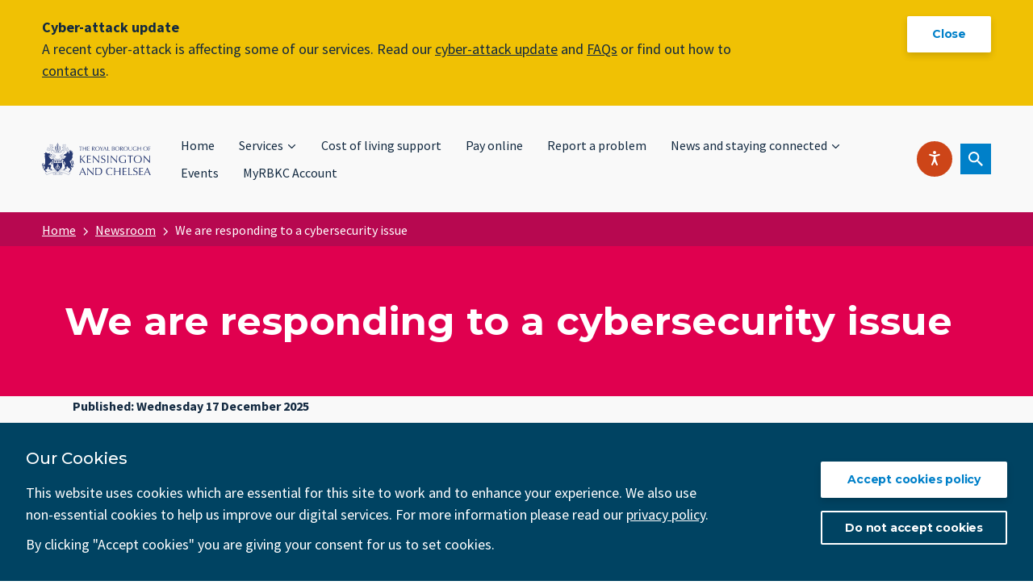

--- FILE ---
content_type: text/html
request_url: https://www.rbkc.gov.uk/newsroom/we-are-responding-cyber-security-issue
body_size: 12935
content:
<!DOCTYPE html>
<html lang="en" dir="ltr">
  <head>
    <link rel="manifest" href="/themes/custom/rbkc/favicons/site.webmanifest" />
    <link rel="mask-icon" href="/themes/custom/rbkc/favicons/safari-pinned-tab.svg" color="#5bbad5" />
    <meta name="msapplication-TileColor" content="#2b5797" />
    <meta name="msapplication-config" content="/themes/custom/rbkc/browserconfig.xml" />
    <meta name="theme-color" content="#ffffff" />
    <meta charset="utf-8" />
<noscript><style>form.antibot * :not(.antibot-message) { display: none !important; }</style>
</noscript><meta name="description" content="Cyber security issue 2025" />
<link rel="canonical" href="https://www.rbkc.gov.uk/newsroom/we-are-responding-cyber-security-issue" />
<meta name="Generator" content="Drupal 10 (LocalGov Drupal | https://localgovdrupal.org)" />
<meta name="MobileOptimized" content="width" />
<meta name="HandheldFriendly" content="true" />
<meta name="viewport" content="width=device-width, initial-scale=1.0" />
<meta property="nodeId" content="46360" />
<meta name="date" content="1 December 2025" />
<meta name="contentType" content="News Article" />
<meta name="nodeTitle" content="We are responding to a cybersecurity issue" />
<meta name="topLevelSLP" content="News" />
<!--
<PageMap>
  <DataObject type="document">
    <Attribute name="content_type">news_article</Attribute>
  </DataObject>
</PageMap>
-->
<link rel="icon" href="/themes/custom/rbkc/favicon.ico" type="image/vnd.microsoft.icon" />
<script src="/sites/default/files/eu_cookie_compliance/eu_cookie_compliance.script.js?t6qr8d" defer></script>


    <title>We are responding to a cybersecurity issue | Royal Borough of Kensington and Chelsea</title>
    <link rel="stylesheet" media="all" href="/modules/contrib/localgov_paragraphs/modules/localgov_subsites_paragraphs/css/localgov-subsites-paragraphs.css" />
<link rel="stylesheet" media="all" href="/core/themes/stable9/css/system/components/align.module.css" />
<link rel="stylesheet" media="all" href="/core/themes/stable9/css/system/components/fieldgroup.module.css" />
<link rel="stylesheet" media="all" href="/core/themes/stable9/css/system/components/container-inline.module.css" />
<link rel="stylesheet" media="all" href="/core/themes/stable9/css/system/components/clearfix.module.css" />
<link rel="stylesheet" media="all" href="/core/themes/stable9/css/system/components/details.module.css" />
<link rel="stylesheet" media="all" href="/core/themes/stable9/css/system/components/hidden.module.css" />
<link rel="stylesheet" media="all" href="/core/themes/stable9/css/system/components/item-list.module.css" />
<link rel="stylesheet" media="all" href="/core/themes/stable9/css/system/components/js.module.css" />
<link rel="stylesheet" media="all" href="/core/themes/stable9/css/system/components/nowrap.module.css" />
<link rel="stylesheet" media="all" href="/core/themes/stable9/css/system/components/position-container.module.css" />
<link rel="stylesheet" media="all" href="/core/themes/stable9/css/system/components/reset-appearance.module.css" />
<link rel="stylesheet" media="all" href="/core/themes/stable9/css/system/components/resize.module.css" />
<link rel="stylesheet" media="all" href="/core/themes/stable9/css/system/components/system-status-counter.css" />
<link rel="stylesheet" media="all" href="/core/themes/stable9/css/system/components/system-status-report-counters.css" />
<link rel="stylesheet" media="all" href="/core/themes/stable9/css/system/components/system-status-report-general-info.css" />
<link rel="stylesheet" media="all" href="/core/themes/stable9/css/system/components/tablesort.module.css" />
<link rel="stylesheet" media="all" href="/modules/contrib/ckeditor_indentblock/css/plugins/indentblock/ckeditor.indentblock.css" />
<link rel="stylesheet" media="all" href="/modules/contrib/extlink/extlink.css" />
<link rel="stylesheet" media="all" href="/modules/contrib/paragraphs/css/paragraphs.unpublished.css" />
<link rel="stylesheet" media="all" href="/modules/contrib/simple_popup_blocks/css/simple_popup_blocks.css" />
<link rel="stylesheet" media="all" href="/themes/custom/rbkc/dist/accordion.css" />
<link rel="stylesheet" media="all" href="/themes/custom/rbkc/dist/cookie-banner.css" />
<link rel="stylesheet" media="all" href="/themes/custom/rbkc/dist/banner.css" />
<link rel="stylesheet" media="all" href="/themes/custom/rbkc/dist/cta-block.css" />
<link rel="stylesheet" media="all" href="/themes/custom/rbkc/dist/feedback-block.css" />
<link rel="stylesheet" media="all" href="/themes/custom/rbkc/dist/page-title.css" />
<link rel="stylesheet" media="all" href="/themes/custom/rbkc/dist/reachdesk-toolbar.css" />
<link rel="stylesheet" media="all" href="/themes/custom/rbkc/dist/search-form.css" />
<link rel="stylesheet" media="all" href="/themes/custom/rbkc/dist/site-footer.css" />
<link rel="stylesheet" media="all" href="/themes/custom/rbkc/dist/site-header.css" />
<link rel="stylesheet" media="all" href="/themes/custom/rbkc/dist/step-by-step.css" />
<link rel="stylesheet" media="all" href="/themes/custom/rbkc/dist/base.css" />


    <link rel="preconnect" href="https://fonts.gstatic.com">

      <link href="https://fonts.googleapis.com/css?family=Montserrat:400,500,600,700|Source+Sans+Pro:300,400,400i,600,700&display=swap" rel="stylesheet" />
    <script src="/sites/default/files/asset_injector/js/google_tag_manager-9474ac8f11ded62211e2f74dcc62fc5b.js"></script>
<script src="/sites/default/files/asset_injector/js/google_tag_manager_async-a6a7aa31d992c9726eab8f0618bd33a8.js"></script>
<script src="https://use.fontawesome.com/releases/v5.13.1/js/all.js" defer crossorigin="anonymous"></script>
<script src="https://use.fontawesome.com/releases/v5.13.1/js/v4-shims.js" defer crossorigin="anonymous"></script>

  </head>

  <body>
    
      <div class="dialog-off-canvas-main-canvas" data-off-canvas-main-canvas>
    
  
  

<header  class="header">
              <a href="#main-content" class="visually-hidden focusable">Skip to main content</a>
            <div id="block-rbkc-alertbanner" class="block block-localgov-alert-banner block-localgov-alert-banner-block"><div data-dismiss-alert-token="alert-47--547e8c02be7798f4524819a40d637f9222db4b02" class="alert-banner alert-banner--minor js-alert-banner hidden"><div class="container"><div class="alert-banner__wrapper"><strong class="alert-banner__title">Cyber-attack update</strong><div class="alert-banner__text"><p>A recent cyber-attack is affecting some of our services. Read our <a href="https://www.rbkc.gov.uk/newsroom/we-are-responding-cyber-security-issue" target="_blank">cyber-attack update</a> and <a href="https://www.rbkc.gov.uk/cyber-security-incident-faq" target="_blank">FAQs</a> or find out how to <a href="https://www.rbkc.gov.uk/contact-us/call-or-email-us" target="_blank">contact us</a>.</p></div></div><button href="#" class="button button--inverse alert-banner__toggle alert-banner__toggle--close js-alert-banner-toggle">Close</button><button href="#" class="button button--inverse alert-banner__toggle alert-banner__toggle--open js-alert-banner-toggle">Read again</button></div></div></div>


      <div  class="header__wrapper">
    <div  class="header__inner container">
      <div  class="header__primary">
                <div  class="header__branding">
                      <a href="/">
              

  
<img
   class="logo__image"
      src="/themes/custom/rbkc/images/RBKC_Logo.svg"
      alt="Royal Borough of Kensington &amp; Chelsea"
    />
            </a>
                  </div>
                <div  class="header__menu">
                        
   

  

  <div class="lgd-region lgd-region--header region region-header">
    
    
    <div class="lgd-region__inner lgd-region__inner--header">
      <div  id="block-rbkc-localgov-mainnavigation" class="menu--main">
            
  

        <nav>
  <a href="#main-nav" id="toggle-expand" class="toggle-expand">
    <span class="toggle-expand__text sr-only">Menu</span>
    <span class="toggle-expand__open button button--secondary">
      



<svg  class="toggle-expand__icon icon"

      aria-hidden="true" role="presentation"
    tabindex="-1"
    focusable="false"
  
  
  >
  
  
  <use xlink:href="/themes/custom/rbkc/dist/icons.svg#burger"></use>
</svg>
    </span>
  </a>
  <div id="main-nav" class="main-nav">
    <button class="toggle-expand__close button button--secondary">
      <span class="toggle-expand__text sr-only">Close Menu</span>
      



<svg  class="icon"

      aria-hidden="true" role="presentation"
    tabindex="-1"
    focusable="false"
  
  
  >
  
  
  <use xlink:href="/themes/custom/rbkc/dist/icons.svg#close"></use>
</svg>
    </button>

    

    
                              
<ul  class="main-menu list--unstyled">
            
<li  class="main-menu__item">
                
<a
   class="main-menu__link"
    href="/"
>Home      </a>
          </li>
          
<li  class="main-menu__item main-menu__item--with-sub">
                
<a
   class="main-menu__link main-menu__link--with-sub"
    href="/"
>Services          



<svg  class="icon"

      aria-hidden="true" role="presentation"
    tabindex="-1"
    focusable="false"
  
  
  >
  
  
  <use xlink:href="/themes/custom/rbkc/dist/icons.svg#arrow"></use>
</svg>
      </a>
              <div class="main-menu-sub-wrapper">
            
                                        
<ul  class="main-menu main-menu--sub main-menu--sub-1 list--unstyled">
            
<li  class="main-menu__item main-menu__item--sub main-menu__item--sub-1">
                
<a
   class="main-menu__link main-menu__link--sub main-menu__link--sub-1"
    href="/grenfell-response-and-recovery"
>Grenfell response and recovery      </a>
          </li>
          
<li  class="main-menu__item main-menu__item--sub main-menu__item--sub-1">
                
<a
   class="main-menu__link main-menu__link--sub main-menu__link--sub-1"
    href="/benefits"
>Benefits      </a>
          </li>
          
<li  class="main-menu__item main-menu__item--sub main-menu__item--sub-1">
                
<a
   class="main-menu__link main-menu__link--sub main-menu__link--sub-1"
    href="/births-deaths-marriages-and-citizenship"
>Births, deaths, marriages and citizenship      </a>
          </li>
          
<li  class="main-menu__item main-menu__item--sub main-menu__item--sub-1">
                
<a
   class="main-menu__link main-menu__link--sub main-menu__link--sub-1"
    href="/business-and-enterprise"
>Business and enterprise      </a>
          </li>
          
<li  class="main-menu__item main-menu__item--sub main-menu__item--sub-1">
                
<a
   class="main-menu__link main-menu__link--sub main-menu__link--sub-1"
    href="/children-and-education"
>Children and education      </a>
          </li>
          
<li  class="main-menu__item main-menu__item--sub main-menu__item--sub-1">
                
<a
   class="main-menu__link main-menu__link--sub main-menu__link--sub-1"
    href="/community-and-local-life"
>Community and local life      </a>
          </li>
          
<li  class="main-menu__item main-menu__item--sub main-menu__item--sub-1">
                
<a
   class="main-menu__link main-menu__link--sub main-menu__link--sub-1"
    href="/council-tax"
>Council Tax      </a>
          </li>
          
<li  class="main-menu__item main-menu__item--sub main-menu__item--sub-1">
                
<a
   class="main-menu__link main-menu__link--sub main-menu__link--sub-1"
    href="/council-councillors-and-democracy"
>Council, councillors and democracy      </a>
          </li>
          
<li  class="main-menu__item main-menu__item--sub main-menu__item--sub-1">
                
<a
   class="main-menu__link main-menu__link--sub main-menu__link--sub-1"
    href="/bins-recycling-and-commercial-waste/commercial-waste-services"
>Commercial Waste Services      </a>
          </li>
          
<li  class="main-menu__item main-menu__item--sub main-menu__item--sub-1">
                
<a
   class="main-menu__link main-menu__link--sub main-menu__link--sub-1"
    href="/environment"
>Environment      </a>
          </li>
          
<li  class="main-menu__item main-menu__item--sub main-menu__item--sub-1">
                
<a
   class="main-menu__link main-menu__link--sub main-menu__link--sub-1"
    href="/health-and-social-care"
>Health and social care      </a>
          </li>
          
<li  class="main-menu__item main-menu__item--sub main-menu__item--sub-1">
                
<a
   class="main-menu__link main-menu__link--sub main-menu__link--sub-1"
    href="/housing"
>Housing      </a>
          </li>
          
<li  class="main-menu__item main-menu__item--sub main-menu__item--sub-1">
                
<a
   class="main-menu__link main-menu__link--sub main-menu__link--sub-1"
    href="/jobs-employment-and-skills"
>Jobs, employment and skills      </a>
          </li>
          
<li  class="main-menu__item main-menu__item--sub main-menu__item--sub-1">
                
<a
   class="main-menu__link main-menu__link--sub main-menu__link--sub-1"
    href="/libraries-0"
>Libraries      </a>
          </li>
          
<li  class="main-menu__item main-menu__item--sub main-menu__item--sub-1">
                
<a
   class="main-menu__link main-menu__link--sub main-menu__link--sub-1"
    href="/licensing"
>Licensing      </a>
          </li>
          
<li  class="main-menu__item main-menu__item--sub main-menu__item--sub-1">
                
<a
   class="main-menu__link main-menu__link--sub main-menu__link--sub-1"
    href="/new-residents"
>New residents      </a>
          </li>
          
<li  class="main-menu__item main-menu__item--sub main-menu__item--sub-1">
                
<a
   class="main-menu__link main-menu__link--sub main-menu__link--sub-1"
    href="/parking-permissions"
>Parking      </a>
          </li>
          
<li  class="main-menu__item main-menu__item--sub main-menu__item--sub-1">
                
<a
   class="main-menu__link main-menu__link--sub main-menu__link--sub-1"
    href="/parks-leisure-and-culture"
>Parks, leisure and culture      </a>
          </li>
          
<li  class="main-menu__item main-menu__item--sub main-menu__item--sub-1">
                
<a
   class="main-menu__link main-menu__link--sub main-menu__link--sub-1"
    href="/planning-and-building-control"
>Planning and building control      </a>
          </li>
          
<li  class="main-menu__item main-menu__item--sub main-menu__item--sub-1">
                
<a
   class="main-menu__link main-menu__link--sub main-menu__link--sub-1"
    href="/streets-and-transport"
>Streets and Transport      </a>
          </li>
          
<li  class="main-menu__item main-menu__item--sub main-menu__item--sub-1">
                
<a
   class="main-menu__link main-menu__link--sub main-menu__link--sub-1"
    href="/waste-and-recycling"
>Waste and recycling      </a>
          </li>
      </ul>
  
      </div>
      </li>
          
<li  class="main-menu__item">
                
<a
   class="main-menu__link"
    href="/cost-living-support-hub"
>Cost of living support      </a>
          </li>
          
<li  class="main-menu__item">
                
<a
   class="main-menu__link"
    href="/pay-online"
>Pay online      </a>
          </li>
          
<li  class="main-menu__item">
                
<a
   class="main-menu__link"
    href="/contact-us/report-problem"
>Report a problem      </a>
          </li>
          
<li  class="main-menu__item main-menu__item--with-sub">
                
<a
   class="main-menu__link main-menu__link--with-sub"
    href="/"
>News and staying connected          



<svg  class="icon"

      aria-hidden="true" role="presentation"
    tabindex="-1"
    focusable="false"
  
  
  >
  
  
  <use xlink:href="/themes/custom/rbkc/dist/icons.svg#arrow"></use>
</svg>
      </a>
              <div class="main-menu-sub-wrapper">
            
                                        
<ul  class="main-menu main-menu--sub main-menu--sub-1 list--unstyled">
            
<li  class="main-menu__item main-menu__item--sub main-menu__item--sub-1">
                
<a
   class="main-menu__link main-menu__link--sub main-menu__link--sub-1"
    href="/newsroom"
>Recent news      </a>
          </li>
          
<li  class="main-menu__item main-menu__item--sub main-menu__item--sub-1">
                
<a
   class="main-menu__link main-menu__link--sub main-menu__link--sub-1"
    href="https://www.instagram.com/kensingtonandchelseacouncil/"
>Follow us on Instagram      </a>
          </li>
          
<li  class="main-menu__item main-menu__item--sub main-menu__item--sub-1">
                
<a
   class="main-menu__link main-menu__link--sub main-menu__link--sub-1"
    href="https://pages.comms.rbkc.gov.uk/pages/subscribenewsletters"
>Sign up for enewsletters      </a>
          </li>
          
<li  class="main-menu__item main-menu__item--sub main-menu__item--sub-1">
                
<a
   class="main-menu__link main-menu__link--sub main-menu__link--sub-1"
    href="https://nextdoor.co.uk/agency-detail/england/london/kensington-and-chelsea-council/"
>Follow us on Nextdoor      </a>
          </li>
          
<li  class="main-menu__item main-menu__item--sub main-menu__item--sub-1">
                
<a
   class="main-menu__link main-menu__link--sub main-menu__link--sub-1"
    href="https://twitter.com/rbkc"
>Follow us on Twitter      </a>
          </li>
          
<li  class="main-menu__item main-menu__item--sub main-menu__item--sub-1">
                
<a
   class="main-menu__link main-menu__link--sub main-menu__link--sub-1"
    href="https://www.youtube.com/user/kensingtonandchelsea"
>Follow us on YouTube      </a>
          </li>
          
<li  class="main-menu__item main-menu__item--sub main-menu__item--sub-1">
                
<a
   class="main-menu__link main-menu__link--sub main-menu__link--sub-1"
    href="https://www.facebook.com/RoyalBorough/"
>Follow us on Facebook      </a>
          </li>
      </ul>
  
      </div>
      </li>
          
<li  class="main-menu__item">
                
<a
   class="main-menu__link"
    href="/events"
>Events      </a>
          </li>
          
<li  class="main-menu__item">
                
<a
   class="main-menu__link"
    href="/myrbkc-account"
>MyRBKC Account      </a>
          </li>
      </ul>
  
  </div>
</nav>

  </div>

    </div>
    
    
  </div>

                  </div>
                
<div id="__ba_launchpad"></div>
                <div  class="header__search">
                      <button class="button button--search js-search-toggle">
              <span class="sr-only">Open search</span>
            </button>
                                


<form  class="search-form js-search-form" action="/search" onsubmit="return buildGoogleSearchUrl(this);">
  <div  class="search-form__inner">
                  <div class="search-form-wrapper">
            <div class="js-form-item form-item">
              <label for="search-header" class="visually-hidden form-item__label">Search</label>
              <input placeholder="Search our site" data-drupal-selector="search-header" type="text" id="search-header" name="query" value="" size="30" maxlength="128" class="form-text form-item__textfield">
            </div>
            <div data-drupal-selector="search-header-action" class="form-actions js-form-wrapper form-wrapper" id="search-header-action">
              <input data-drupal-selector="search-header-submit" type="submit" id="search-header-submit" value="Search" class="button js-form-submit form-submit" />
            </div>
          </div>
                              <button  class="search-form__close js-close-search button--close-search button button--secondary" aria-label="Hide search">
                  <span class="sr-only">Close search</span>
                </button>
                  </div>
</form>

<script>
  function buildGoogleSearchUrl(form) {
    const query = encodeURIComponent(form.query.value);
    let url = "/search#gsc.tab=0&gsc.q=" + query + "&gsc.sort=";

    window.location.href = url;
    // Prevent normal form submission.
    return false;
  }
</script>
                  </div>
      </div>
    </div>
  </div>
</header>

 

  
        <div class="region region-banner" role="banner">
    <div id="block-newroyalbanner" data-dismiss-royal-token="alert-10-86ff80b6a74bc1152a86bf493b2b186757a2d8c2" class="block block-block-content block-block-contentf663920e-b3c0-4632-9826-4adb382fb1a6">
  
    
      
  </div>

  </div>

  
    <div>
    
  <div class="region-breadcrumb region-breadcrumb--rich-red">
    <div id="block-rbkc-localgov-breadcrumbs--2" class="block block-system block-system-breadcrumb-block">
  
    
      

<div class="breadcrumb-wrapper">
  <div class="container">
    <nav>
      <ol  class="breadcrumb">
              <li  class="breadcrumb__item">
                      <a  class="breadcrumb__link" href="/">Home</a>
                  </li>
              <li  class="breadcrumb__item">
                      <a  class="breadcrumb__link" href="/newsroom">Newsroom</a>
                  </li>
              <li  class="breadcrumb__item">
                      We are responding to a cybersecurity issue
                  </li>
            </ol>
    </nav>
  </div>
</div>

  </div>

  </div>

  </div>
  


   

  

  <div class="lgd-region lgd-region--messages region region-messages">
    
          <div class="lgd-container padding-horizontal">
    
    <div class="lgd-region__inner lgd-region__inner--messages">
      <div data-drupal-messages-fallback class="hidden"></div>

    </div>
    
          </div> 
    
  </div>


    <div>
    
   

  


  </div>
  
    
  <main id="main-content" role="main">
    <section>
      
   

  

  <div class="lgd-region lgd-region--content region region-content">
    
    
    <div class="lgd-region__inner lgd-region__inner--content">
      <div id="block-rbkc-localgov-mainpagecontent--2" class="block block-system block-system-main-block">
  
    
      
      

<div  class="page-title page-title--news col">
  <div  class="container container-lg">
    <div  class="page-title__content-wrapper">
                    
    

<h1 name=""  class="heading heading--masthead"><span>We are responding to a cybersecurity issue</span></h1>                      </div>
  </div>
</div>
  
<div class="container container-lg">
  
  <article  class="node">
    <div class="col">
      
<p  class="paragraph paragraph--small paragraph--strong paragraph--extra-margin-bottom">
    Published: Wednesday 17 December 2025
  </p>
            

      

  

              <div class="component-margin">
          

            <div class="text-long wysiwyg"><h2>Cyber-attack and data breach update, December 2025</h2>

<p>We are providing a further update for residents and partners, following a cyber-attack halted by our security systems on Monday 24 November 2025.</p>

<p>We have extensive updates on our website, and <a href="/cyber-security-incident-faq">FAQs</a> are updated daily.</p>

<h2>What we now know</h2>

<p>Following extensive investigation with cybersecurity specialists from NCC Group and independent forensic experts, we can confirm that this was a cyber-attack with criminal intent, with data copied and taken away.</p>

<p>Our cybersecurity team detected and contained the attack quickly. There is no evidence of any lateral movement, so we believe the attack was stopped before it spread to third-party systems that help us provide services and store data.</p>

<p>We confirmed a data breach with the Information Commissioner's Office at the earliest opportunity. We are now investigating that breach for any sensitive data. Small samples show that some of the resident data copied is likely to contain sensitive data and personal information.</p>

<p>It is possible that any data copied and taken from us could be misused or published. We are planning accordingly for this, working with law enforcement at every step.</p>

<p><strong>Please read and follow National Cyber Security Centre advice</strong> on keeping your data safe and what to do if you are worried about a data breach.</p>

<ul>
<li><a class="ext" data-extlink href="https://www.ncsc.gov.uk/guidance/data-breaches" rel="noreferrer" target="_blank">Data breaches: guidance for individuals and families<svg aria-label="(link is external)" class="ext" focusable="false" role="img" viewBox="0 0 80 40"><metadata><sfw><slicesourcebounds bottomleftorigin="true" height="16384" width="16389" x="-8165" y="-8160" /><optimizationsettings><targetsettings fileformat="PNG24Format" targetsettingsid="0"><png24format filtered="false" interlaced="false" mattecolor="#FFFFFF" nomattecolor="false" transparency="true" /></targetsettings></optimizationsettings></sfw>
<title></title>
<path d="M48 26c-1.1 0-2 0.9-2 2v26H10V18h26c1.1 0 2-0.9 2-2s-0.9-2-2-2H8c-1.1 0-2 0.9-2 2v40c0 1.1 0.9 2 2 2h40c1.1 0 2-0.9 2-2V28C50 26.9 49.1 26 48 26z" /><path d="M56 6H44c-1.1 0-2 0.9-2 2s0.9 2 2 2h7.2L30.6 30.6c-0.8 0.8-0.8 2 0 2.8C31 33.8 31.5 34 32 34s1-0.2 1.4-0.6L54 12.8V20c0 1.1 0.9 2 2 2s2-0.9 2-2V8C58 6.9 57.1 6 56 6z" /></metadata></svg></a></li>
<li><a class="ext" data-extlink href="https://www.ncsc.gov.uk/collection/top-tips-for-staying-secure-online" rel="noreferrer" target="_blank">Top tips for staying secure online<svg aria-label="(link is external)" class="ext" focusable="false" role="img" viewBox="0 0 80 40"><metadata><sfw><slicesourcebounds bottomleftorigin="true" height="16384" width="16389" x="-8165" y="-8160" /><optimizationsettings><targetsettings fileformat="PNG24Format" targetsettingsid="0"><png24format filtered="false" interlaced="false" mattecolor="#FFFFFF" nomattecolor="false" transparency="true" /></targetsettings></optimizationsettings></sfw>
<title></title>
<path d="M48 26c-1.1 0-2 0.9-2 2v26H10V18h26c1.1 0 2-0.9 2-2s-0.9-2-2-2H8c-1.1 0-2 0.9-2 2v40c0 1.1 0.9 2 2 2h40c1.1 0 2-0.9 2-2V28C50 26.9 49.1 26 48 26z" /><path d="M56 6H44c-1.1 0-2 0.9-2 2s0.9 2 2 2h7.2L30.6 30.6c-0.8 0.8-0.8 2 0 2.8C31 33.8 31.5 34 32 34s1-0.2 1.4-0.6L54 12.8V20c0 1.1 0.9 2 2 2s2-0.9 2-2V8C58 6.9 57.1 6 56 6z" /></metadata></svg></a></li>
</ul>

<p>We are taking steps to work through the data in accordance with ICO and legal rules and will be in touch with residents directly. We recognise the sensitivity and importance of this work.</p>

<h2>What our work involves</h2>
<ul>
  <li>Checking details in files that may have been accessed; much of this will yield nothing, but we want to make sure we turn over every stone</li>
  <li>Prioritising checks for any sensitive personal data or information about vulnerable individuals, but it will take months to check everything thoroughly.</li>
  <li>Coordinating with Westminster City Council and London Borough of Hammersmith and Fulham, and working with law enforcement agencies and the National Cyber Security Centre to track data and any criminality.</li>
  <li>Our approach is to be open and transparent at every step, but also to not cause unnecessary alarm where it may not be warranted, or compromise an ongoing criminal investigation.</li>
</ul>

<h2>Why has the Council been attacked?</h2>

<p>Investigations are still ongoing, but it is not unusual for councils and other public sector organisations to be targeted in cyber-attacks – especially by criminals looking for personal information or sensitive data.</p>

<p>In fact most local authorities are under constant attack. In 2024, the local government sector reported over 150 incidents to the Information Commissioner's Office.</p>

<p>Here at RBKC, we deal with cybercrime-related activity and issues on an almost daily basis. For example, between June and September this year, the Council intercepted and isolated over 113,000 phishing attempts, mainly by email. We spend £12 million a year on Digital, Data, and Technology, but this is the first time in our history that an attack has been so disruptive.</p>

<h2>Support for residents and partners</h2>

<p>We have already written to over 100,000 households with guidance on what to do if you are worried about the breach. Translated versions are also available.</p>

<p>We continue to direct people to trusted advice from the National Cyber Security Centre on protecting yourself from fraud, scams, or identity misuse, and what to do when an organisation suffers a data breach at the hands of cybercriminals.</p>

<p>We encourage everyone to be vigilant. Criminals may use information obtained from this breach to make scams seem more legitimate. Please take extra care with:</p>

<ul>
<li>unexpected emails or messages requesting financial or personal information</li>
<li>links or attachments you were not expecting</li>
<li>contacts claiming to be the Council but asking you to provide sensitive details</li>
</ul>

<p>If in doubt, use our published contact routes rather than replying directly.</p>

<h2>Impact on your services</h2>

<p>Some of our systems remain disrupted, or are operating using temporary arrangements.</p>

<p>This means:</p>

<ul>
<li>slower service response times and some phone lines out of action</li>
<li>difficulties in revenue and benefits processing</li>
<li>housing and social care administration issues</li>
<li>payments and Direct Debit collections delayed, but please do expect us to still collect as soon as systems are back online</li>
</ul>

<p>We're working to restore all systems securely, but this will take time. Essential services, including those supporting vulnerable residents, are being prioritised.</p>

<p>Our customer service centre is open, and we continue to be open for business. You trust us to run services day in and day out, and we continue to do this using well-rehearsed back-up plans.</p>

<h2>Next steps</h2>

<p>Our investigation is ongoing and will take several months, due to the complex nature of the attack and the data involved, and the need to restart many of our systems.</p>

<p>We are committed to sharing accurate updates as soon as new information becomes available.</p>

<p>We will write to people if they are impacted by the data breach.</p>

<p>We continue to work closely with law enforcement and cybersecurity agencies here and internationally to investigate the incident.</p>

<p>We understand this is a worrying situation, and we thank residents, local partners, and our own staff for their patience and cooperation.</p>

<p>We will be establishing a cyber recovery team in the coming weeks, and further updates will be available on our website. Our staff are here and ready to help.</p>

</div>
      
        </div>
          </div>
  </article>
  </div>

  </div>

    </div>
    
    
  </div>

    </section>
  </main>

  
  <footer class="footer">
          <div class="content-bottom container">
        
   

  

  <div class="lgd-region lgd-region--content-bottom region region-content-bottom">
    
          <div class="lgd-container padding-horizontal">
    
    <div class="lgd-region__inner lgd-region__inner--content-bottom">
      
  
  <div class="container container-lg">
    <div class="separator" aria-hidden="true">
      <hr />
    </div>
<div  id="block-newslettersignup" class="cta-block cta-block--grey cta-block--newsletter">
  <div  class="cta-block__content">
    
    

<h2 name=""  class="heading heading--sub">
      

      Sign up to Newsletter
  

  </h2>        

            <div class="text-long wysiwyg"><p>Subscribe to our newsletter</p>
</div>
      
    </div>
      
  

  
<a  href=https://pages.comms.rbkc.gov.uk/pages/subscribenewsletters  class="button button--inverse button--icon" target=_self>
       Sign up link 
        



<svg  class="icon"

      aria-hidden="true" role="presentation"
    tabindex="-1"
    focusable="false"
  
  
  >
  
  
  <use xlink:href="/themes/custom/rbkc/dist/icons.svg#arrow-tail"></use>
</svg>
  </a>
  </div>
  </div>

    </div>
    
          </div> 
    
  </div>

      </div>
              

  <div class="container">
  
  


<div  id="block-feedback-banner" class="feedback block block-block-content block-block-contentbc5c7799-dd99-49dd-86c2-596091aa88ee">
  
  

  
    

<h2 name=""  class="heading heading--tiny">
      What was your experience using the website today?
  </h2>
      
  

  
<a id=feedback-webform-link href=/web-services/report-problem-about-website?source_entity_type=node&amp;source_entity_id=46360  class="button button--inverse button--icon" target=_self>
       Give feedback
        



<svg  class="icon"

      aria-hidden="true" role="presentation"
    tabindex="-1"
    focusable="false"
  
  
  >
  
  
  <use xlink:href="/themes/custom/rbkc/dist/icons.svg#arrow-tail"></use>
</svg>
  </a>
  </div>
</div>

<div  class="footer__inner">
  <div class="container">
    <div  class="footer__primary">
      <div  class="footer__logo">
                  



<svg  class="logo__icon"

      aria-hidden="true" role="presentation"
    tabindex="-1"
    focusable="false"
  
  
  >
  
  
  <use xlink:href="/themes/custom/rbkc/dist/icons.svg#logo-crest"></use>
</svg>
              </div>
      <div  class="footer__colophon">
                  <address>Town Hall, Hornton Street, W8 7NX</address>
          <p>&copy; 2026 The Royal Borough of Kensington and Chelsea</p>
              </div>
      <div  class="footer__menu">
          <div  id="block-rbkc-footer">
            
  

        

    
                              
<ul  class="inline-menu">
            
<li  class="inline-menu__item">
                
<a
   class="inline-menu__link"
    href="/contact-us"
>Contact us      </a>
          </li>
          
<li  class="inline-menu__item">
                
<a
   class="inline-menu__link"
    href="/contact-us/complaints-comments-and-compliments"
>Complaints      </a>
          </li>
          
<li  class="inline-menu__item">
                
<a
   class="inline-menu__link"
    href="/contact-us/freedom-information-foi-requests"
>Freedom of Information      </a>
          </li>
          
<li  class="inline-menu__item">
                
<a
   class="inline-menu__link"
    href="/data-protection/data-protection/subject-access-requests"
>Subject Access Requests      </a>
          </li>
          
<li  class="inline-menu__item">
                
<a
   class="inline-menu__link"
    href="/myrbkc-account/sign-myrbkc"
>MyRBKC Account      </a>
          </li>
      </ul>
  

  </div>

      </div>
    </div>

    <div  class="footer__secondary">
      <div  class="footer__menu">
          <div  id="block-rbkc-footerbottomlinks">
            
  

        

    
                              
<ul  class="inline-menu">
            
<li  class="inline-menu__item">
                
<a
   class="inline-menu__link"
    href="/web-services/terms-use-accessing-any-part-website"
>Terms of use      </a>
          </li>
          
<li  class="inline-menu__item">
                
<a
   class="inline-menu__link"
    href="/data-protection/data-protection/cookies-and-your-privacy"
>Cookies and your privacy      </a>
          </li>
          
<li  class="inline-menu__item">
                
<a
   class="inline-menu__link"
    href="/data-protection"
>Data Protection      </a>
          </li>
          
<li  class="inline-menu__item">
                
<a
   class="inline-menu__link"
    href="/community-and-local-life/community-safety/modern-slavery"
>Modern slavery      </a>
          </li>
          
<li  class="inline-menu__item">
                
<a
   class="inline-menu__link"
    href="/web-services/accessibility-statement"
>Accessibility      </a>
          </li>
      </ul>
  

  </div>

      </div>
    </div>

    <div  class="footer__social">
        <div  id="block-rbkc-socialmedia">
            
  

        
<ul  class="social-menu">
      
          
<li  class="social-menu__item">
      
<a
   class="social-menu__link"
    href="https://www.facebook.com/RoyalBorough"
>    



<svg  class="icon"

  
  
  >
  
  
  <use xlink:href="/themes/custom/rbkc/dist/icons.svg#facebook"></use>
</svg>
    <span class="sr-only">Facebook - Opens in new window</span>
        </a>
  </li>
          
<li  class="social-menu__item">
      
<a
   class="social-menu__link"
    href="https://twitter.com/rbkc"
>    



<svg  class="icon"

  
  
  >
  
  
  <use xlink:href="/themes/custom/rbkc/dist/icons.svg#twitter"></use>
</svg>
    <span class="sr-only">Twitter - Opens in new window</span>
        </a>
  </li>
          
<li  class="social-menu__item">
      
<a
   class="social-menu__link"
    href="https://www.youtube.com/user/kensingtonandchelsea"
>    



<svg  class="icon"

  
  
  >
  
  
  <use xlink:href="/themes/custom/rbkc/dist/icons.svg#youtube"></use>
</svg>
    <span class="sr-only">Youtube - Opens in new window</span>
        </a>
  </li>
          
<li  class="social-menu__item">
      
<a
   class="social-menu__link"
    href="https://www.instagram.com/kensingtonandchelseacouncil/"
>    



<svg  class="icon"

  
  
  >
  
  
  <use xlink:href="/themes/custom/rbkc/dist/icons.svg#instagram"></use>
</svg>
    <span class="sr-only">Instagram - Opens in new window</span>
        </a>
  </li>
      </ul>

  </div>

    </div>
  </div>
  
<button id="back-to-top-btn" class="back-to-top">
  



<svg  class="icon"

      aria-hidden="true" role="presentation"
    tabindex="-1"
    focusable="false"
  
  
  >
  
  
  <use xlink:href="/themes/custom/rbkc/dist/icons.svg#arrow-tail"></use>
</svg>
  <span class="sr-only">Scroll to top</span>
</button>
</div>

      </footer>

  </div>

    <script>window.dataLayer = window.dataLayer || []; window.dataLayer.push({"drupalLanguage":"en","drupalCountry":"GB","siteName":"Royal Borough of Kensington and Chelsea","entityCreated":"1764830141","entityLangcode":"en","entityStatus":"1","entityUid":"1","entityUuid":"a53ae695-a42b-4b52-9225-5315cf84d047","entityVid":"186354","entityName":"rbkc-admin","entityType":"node","entityBundle":"news_article","entityId":"46360","entityTitle":"We are responding to a cyber security issue","userUid":0});</script>


    <script type="application/json" data-drupal-selector="drupal-settings-json">{"path":{"baseUrl":"\/","pathPrefix":"","currentPath":"node\/46360","currentPathIsAdmin":false,"isFront":false,"currentLanguage":"en"},"pluralDelimiter":"\u0003","suppressDeprecationErrors":true,"dataLayer":{"defaultLang":"en","languages":{"en":{"id":"en","name":"English","direction":"ltr","weight":0}}},"simple_popup_blocks":{"settings":[]},"data":{"extlink":{"extTarget":false,"extTargetNoOverride":false,"extNofollow":false,"extNoreferrer":true,"extFollowNoOverride":false,"extClass":"ext","extLabel":"(link is external)","extImgClass":false,"extSubdomains":false,"extExclude":"","extInclude":"","extCssExclude":".moderngov-wrapper","extCssExplicit":"","extAlert":false,"extAlertText":"This link will take you to an external web site. We are not responsible for their content.","mailtoClass":"mailto","mailtoLabel":"(link sends email)","extUseFontAwesome":false,"extIconPlacement":"append","extFaLinkClasses":"fa fa-external-link","extFaMailtoClasses":"fa fa-envelope-o","whitelistedDomains":["zedcloud.co.uk","westminster.gov.uk"]}},"eu_cookie_compliance":{"cookie_policy_version":"1.0.0","popup_enabled":true,"popup_agreed_enabled":false,"popup_hide_agreed":false,"popup_clicking_confirmation":false,"popup_scrolling_confirmation":false,"popup_html_info":"\u003Cdiv role=\u0022alertdialog\u0022 aria-labelledby=\u0022popup-text\u0022  class=\u0022eu-cookie-compliance-banner eu-cookie-compliance-banner-info eu-cookie-compliance-banner--opt-in\u0022\u003E\n  \u003Cdiv class=\u0022popup-content info eu-cookie-compliance-content\u0022\u003E\n    \u003Cdiv id=\u0022popup-text\u0022 class=\u0022eu-cookie-compliance-message\u0022\u003E\n      \u003Ch2\u003EOur Cookies\u003C\/h2\u003E\u003Cp\u003EThis website uses cookies which are essential for this site to work and to enhance your experience. We also use non-essential cookies to help us improve our digital services. For more information please read our \u003Ca href=\u0022\/footer-links\/cookies-and-your-privacy\u0022\u003Eprivacy policy\u003C\/a\u003E.\u003C\/p\u003E\u003Cp\u003EBy clicking \u0022Accept cookies\u0022 you are giving your consent for us to set cookies.\u003C\/p\u003E\n          \u003C\/div\u003E\n\n    \n    \u003Cdiv id=\u0022popup-buttons\u0022 class=\u0022eu-cookie-compliance-buttons\u0022\u003E\n      \u003Cbutton type=\u0022button\u0022 class=\u0022agree-button eu-cookie-compliance-secondary-button button--agree button button--inverse\u0022\u003EAccept cookies policy\u003C\/button\u003E\n              \u003Cbutton type=\u0022button\u0022 class=\u0022decline-button eu-cookie-compliance-default-button button button--inverse button--outline\u0022\u003EDo not accept cookies\u003C\/button\u003E\n          \u003C\/div\u003E\n  \u003C\/div\u003E\n\u003C\/div\u003E","use_mobile_message":false,"mobile_popup_html_info":"\u003Cdiv role=\u0022alertdialog\u0022 aria-labelledby=\u0022popup-text\u0022  class=\u0022eu-cookie-compliance-banner eu-cookie-compliance-banner-info eu-cookie-compliance-banner--opt-in\u0022\u003E\n  \u003Cdiv class=\u0022popup-content info eu-cookie-compliance-content\u0022\u003E\n    \u003Cdiv id=\u0022popup-text\u0022 class=\u0022eu-cookie-compliance-message\u0022\u003E\n      \n          \u003C\/div\u003E\n\n    \n    \u003Cdiv id=\u0022popup-buttons\u0022 class=\u0022eu-cookie-compliance-buttons\u0022\u003E\n      \u003Cbutton type=\u0022button\u0022 class=\u0022agree-button eu-cookie-compliance-secondary-button button--agree button button--inverse\u0022\u003EAccept cookies policy\u003C\/button\u003E\n              \u003Cbutton type=\u0022button\u0022 class=\u0022decline-button eu-cookie-compliance-default-button button button--inverse button--outline\u0022\u003EDo not accept cookies\u003C\/button\u003E\n          \u003C\/div\u003E\n  \u003C\/div\u003E\n\u003C\/div\u003E","mobile_breakpoint":768,"popup_html_agreed":false,"popup_use_bare_css":true,"popup_height":"auto","popup_width":"100%","popup_delay":1000,"popup_link":"\/","popup_link_new_window":true,"popup_position":false,"fixed_top_position":true,"popup_language":"en","store_consent":false,"better_support_for_screen_readers":false,"cookie_name":"royal-borough-kensington-chelsea_cookiecontrol","reload_page":true,"domain":"","domain_all_sites":false,"popup_eu_only":false,"popup_eu_only_js":false,"cookie_lifetime":100,"cookie_session":0,"set_cookie_session_zero_on_disagree":0,"disagree_do_not_show_popup":false,"method":"opt_in","automatic_cookies_removal":true,"allowed_cookies":"","withdraw_markup":"\u003Cbutton type=\u0022button\u0022 class=\u0022eu-cookie-withdraw-tab\u0022\u003EPrivacy settings\u003C\/button\u003E\n\u003Cdiv aria-labelledby=\u0022popup-text\u0022 class=\u0022eu-cookie-withdraw-banner\u0022\u003E\n  \u003Cdiv class=\u0022popup-content info eu-cookie-compliance-content\u0022\u003E\n    \u003Cdiv id=\u0022popup-text\u0022 class=\u0022eu-cookie-compliance-message\u0022 role=\u0022document\u0022\u003E\n      \u003Ch2\u003EWe use cookies on this site to enhance your user experience\u003C\/h2\u003E\u003Cp\u003EYou have given your consent for us to set cookies.\u003C\/p\u003E\n    \u003C\/div\u003E\n    \u003Cdiv id=\u0022popup-buttons\u0022 class=\u0022eu-cookie-compliance-buttons\u0022\u003E\n      \u003Cbutton type=\u0022button\u0022 class=\u0022eu-cookie-withdraw-button \u0022\u003EWithdraw consent\u003C\/button\u003E\n    \u003C\/div\u003E\n  \u003C\/div\u003E\n\u003C\/div\u003E","withdraw_enabled":false,"reload_options":1,"reload_routes_list":["node\\\/43774","node\\\/44263","node\\\/44285","node\\\/43674","node\\\/43281","node\\\/43295","node\\\/43282","node\\\/43768","node\\\/40321","node\\\/43278","node\\\/43771","node\\\/43770","node\\\/43766","node\\\/43286","node\\\/43757","node\\\/44264","node\\\/43775","node\\\/43764","node\\\/43673","node\\\/43772","node\\\/43780","node\\\/43291","node\\\/43285","node\\\/43767","node\\\/43765","node\\\/43778","node\\\/43769","node\\\/45336","node\\\/43773","node\\\/43926","node\\\/43279","node\\\/44259","node\\\/43777","node\\\/43779","node\\\/43776","node\\\/43299","webform\\\/application_for_a_club_premises_\\\/test","node\\\/44491","admin\\\/structure\\\/webform\\\/manage\\\/application_for_a_club_premises_\\\/submission\\\/50298\\\/edit","webform\\\/application_for_a_performing_ani","webform\\\/application_for_a_performing_ani\\\/test","webform\\\/webform_255","node\\\/43764\\\/webform\\\/test","webform\\\/sara_s_webform","webform\\\/application_for_a_special_treatm","node\\\/43768\\\/webform\\\/test","webform\\\/application_for_minor_variation","webform\\\/page_feedback","webform\\\/page_feedback\\\/test","webform\\\/temporary_footway_extension_paym","node\\\/43769\\\/webform\\\/test","webform\\\/application_to_vary_designated","webform\\\/notification_of_change","webform\\\/application_for_a_premises_licen","webform\\\/application_to_transfer_premises","webform\\\/application_to_vary_premises_lic","webform\\\/notification_of_an_interest_in_p","webform\\\/duty_to_refer_housing_form","webform\\\/duty_to_refer_housing_form\\\/test","webform\\\/donate_to_library_and_archives","webform\\\/donate_to_library_and_archives\\\/test","webform\\\/provisional_statement_from_the_r","admin\\\/structure\\\/webform\\\/manage\\\/application_for_a_premises_licen\\\/submission\\\/51979\\\/edit","admin\\\/structure\\\/webform\\\/manage\\\/application_to_transfer_premises\\\/submission\\\/51982\\\/edit","admin\\\/structure\\\/webform\\\/manage\\\/application_to_vary_designated\\\/submission\\\/51976\\\/edit","webform\\\/application_for_a_sex_establishm","webform\\\/webform_5283","webform\\\/webform_5283\\\/test","node\\\/43300","node\\\/43300\\\/latest","node\\\/43300\\\/revisions\\\/127084\\\/view","preview-link\\\/node\\\/43300\\\/76b11da9-c8eb-48fe-a086-a775a7acb2c9","preview-link\\\/node\\\/43300\\\/ea3113e8-71bf-496b-9a3a-e7622adf2852","node\\\/40356","admin\\\/structure\\\/webform\\\/manage\\\/application_to_vary_premises_lic\\\/submission\\\/52354\\\/edit","webform\\\/variation_of_a_club","webform\\\/webform_467","webform\\\/webform_733","webform\\\/become_a_homes_for_ukraine_spons","webform\\\/commercial_waste_payments","webform\\\/rbkc_commercial_waste_bin_repair","webform\\\/rbkc_commercail_waste_order_extr","webform\\\/rbkc_commercial_waste_services_r","webform\\\/webform_2003","webform\\\/webform_3257","webform\\\/webform_478","webform\\\/feedback_for_the_windrush_genera","webform\\\/webform_6153","webform\\\/webform_2899","webform\\\/webform_7099","webform\\\/mhdr_wizard","webform\\\/webform_732","webform\\\/multistep_test_form","webform\\\/webform_4833","webform\\\/webform_7108","webform\\\/webform_3249","webform\\\/school_street_exemption_applicat","webform\\\/webform_3539","webform\\\/e_learning_form","webform\\\/webform_3159","webform\\\/webform_739","webform\\\/webform_1187","webform\\\/webform_961","webform\\\/test_save_and_resume_feature","webform\\\/webform_864","webform\\\/test_form_woj","webform\\\/application_for_a_pet_shop_licen\\\/test","node\\\/46292","webform\\\/application_for_an_occasional_sa","webform\\\/application_for_a_riding_establi","webform\\\/application_for_an_animal","webform\\\/application_for_a_riding_establi\\\/test","webform\\\/application_for_a_special_treatm\\\/test","webform\\\/interim_authority","webform\\\/variation_of_a_club\\\/test","webform\\\/application_for_a_sex_establishm\\\/test","webform\\\/application_for_minor_variation\\\/test","webform\\\/application_for_a_premises_licen\\\/test","webform\\\/provisional_statement_from_the_r\\\/test","admin\\\/structure\\\/webform\\\/manage\\\/application_to_vary_designated\\\/submission\\\/53246\\\/edit","admin\\\/structure\\\/webform\\\/manage\\\/application_for_minor_variation\\\/submission\\\/53241\\\/edit","admin\\\/structure\\\/webform\\\/manage\\\/notification_of_change\\\/submission\\\/53544\\\/edit","preview-link\\\/node\\\/43300\\\/qlekquanp2h9.jsp","preview-link\\\/node\\\/43300\\\/qlekquanp2h9","preview-link\\\/node\\\/43300\\\/\u0022954941@","preview-link\\\/node\\\/43300\\\/\u0022\u0022PXFV=\u0027LAuV([!+!])\u0027Vgl=\u0022","preview-link\\\/node\\\/43300\\\/76b11da9-c8eb-48fe-a086-a775a7acb2c9\u0022966713@","preview-link\\\/node\\\/43300\\\/76b11da9-c8eb-48fe-a086-a775a7acb2c9\u0022\u0022riLR=\u0027CmDj([!+!])\u0027K97=\u0022","preview-link\\\/node\\\/43300\\\/76b11da9-c8eb-48fe-a086-a775a7acb2c99151203","preview-link\\\/node\\\/43300\\\/bfg9100\uff1cs1\ufe65s2\u02bas3\u02b9hjl9100","preview-link\\\/node\\\/43300\\\/\u003C%={{={@{#{${dfb}}%\u003E","preview-link\\\/node\\\/43300\\\/\u003Cth:t=\u0022${dfb}#foreach","preview-link\\\/node\\\/43300\\\/1}}\u0022}}\u0027}}1%\u003E\u0022%\u003E\u0027%\u003E\u003C%={{={@{#{${dfb}}%\u003E","preview-link\\\/node\\\/43300\\\/dfb{{98991.*97996}}xca","preview-link\\\/node\\\/43300\\\/dfb[[${98991.*97996}]]xca","preview-link\\\/node\\\/43300\\\/dfb__${98991.*97996}__::.x","preview-link\\\/node\\\/43300\\\/PVbndH5U","preview-link\\\/node\\\/43300\\\/\u0022dfbzzzzzzzzbbbccccdddeeexca\u0022.replace(\u0022z\u0022,\u0022o\u0022)","preview-link\\\/node\\\/43300\\\/bmXRNNQN: Ev9oEgXl","preview-link\\\/node\\\/43300\\\/\u0027\u0022","preview-link\\\/node\\\/43300\\\/bfg6225\uff1cs1\ufe65s2\u02bas3\u02b9hjl6225","preview-link\\\/node\\\/43300\\\/\u003C!--","preview-link\\\/node\\\/43300\\\/${9999580 10000220}","preview-link\\\/node\\\/43300\\\/bfg9792\uff1cs1\ufe65s2\u02bas3\u02b9hjl9792","preview-link\\\/node\\\/43300\\\/76b11da9-c8eb-48fe-a086-a775a7acb2c9\u0026n942974=v958953","preview-link\\\/node\\\/43300\\\/)))))))))))))))))))))))))))))))))))))))))))))))))))))))))))))))))))))","preview-link\\\/node\\\/43300\\\/bfg1823\uff1cs1\ufe65s2\u02bas3\u02b9hjl1823","preview-link\\\/node\\\/43300\\\/xfs.bxss.me","preview-link\\\/node\\\/43300\\\/echo rvsnpl$()\\ megdko\\nz^xyu||a #\u0027 \u0026echo rvsnpl$()\\ megdko\\nz^xyu||a #|\u0022 \u0026echo rvsnpl$()\\ megdko\\nz^xyu||a #","preview-link\\\/node\\\/43300\\\/\u0026echo clcsym$()\\ nwohik\\nz^xyu||a #\u0027 \u0026echo clcsym$()\\ nwohik\\nz^xyu||a #|\u0022 \u0026echo clcsym$()\\ nwohik\\nz^xyu||a #","preview-link\\\/node\\\/43300\\\/|echo nyvmsi$()\\ agwbur\\nz^xyu||a #\u0027 |echo nyvmsi$()\\ agwbur\\nz^xyu||a #|\u0022 |echo nyvmsi$()\\ agwbur\\nz^xyu||a #","preview-link\\\/node\\\/43300\\\/expr 9000841619 - 935395","preview-link\\\/node\\\/43300\\\/(nslookup -q=cname hitratgxjbfcf3f325.bxss.me||curl hitratgxjbfcf3f325.bxss.me))","preview-link\\\/node\\\/43300\\\/76b11da9-c8eb-48fe-a086-a775a7acb2c9\u0022 kFB9=JnDh([! !]) is6=\u0022","preview-link\\\/node\\\/43300\\\/!(()\u0026\u0026!|.*|.*|","preview-link\\\/node\\\/43300\\\/|(nslookup -q=cname hitzrauofkrxe6ec91.bxss.me||curl hitzrauofkrxe6ec91.bxss.me)","preview-link\\\/node\\\/43300\\\/redirtest.acx","preview-link\\\/node\\\/43300\\\/76b11da9-c8eb-48fe-a086-a775a7acb2c9\\u0022onmouseover=JnDh(92653)\\u0022","preview-link\\\/node\\\/43300\\\/^(#$!@#$)(())).*.*.*.*.*.*","preview-link\\\/node\\\/43300\\\/bxss.me","preview-link\\\/node\\\/43300\\\/76b11da9-c8eb-48fe-a086-a775a7acb2c99627\u0022()","preview-link\\\/node\\\/43300\\\/\u0027\u0022()","preview-link\\\/node\\\/43300\\\/${@print(md5(31337))}","preview-link\\\/node\\\/43300\\\/${@print(md5(31337))}\\","preview-link\\\/node\\\/43300\\\/\u0027.print(md5(31337)).\u0027","preview-link\\\/node\\\/43300\\\/76b11da9-c8eb-48fe-a086-a775a7acb2c9\u0027\u0022","preview-link\\\/node\\\/43300\\\/@@kUDO3","preview-link\\\/node\\\/43300\\\/(select 198766.*667891)","preview-link\\\/node\\\/43300\\\/ea3113e8-71bf-496b-9a3a-e7622adf2852\u0022923817@","preview-link\\\/node\\\/43300\\\/ea3113e8-71bf-496b-9a3a-e7622adf2852\u0022\u0022I4bX=\u0027KqLU([!+!])\u002718s=\u0022","webform\\\/webform_255\\\/test","node\\\/46325","admin\\\/config\\\/system\\\/cron","webform\\\/north_kensington_steering_commit","webform\\\/north_kensington_steering_commit\\\/test","node\\\/46350"],"withdraw_button_on_info_popup":false,"cookie_categories":[],"cookie_categories_details":[],"enable_save_preferences_button":true,"cookie_value_disagreed":"0","cookie_value_agreed_show_thank_you":"1","cookie_value_agreed":"2","containing_element":"header","settings_tab_enabled":false,"olivero_primary_button_classes":"","olivero_secondary_button_classes":"","close_button_action":"close_banner","open_by_default":true,"modules_allow_popup":true,"hide_the_banner":false,"geoip_match":true,"unverified_scripts":["\/rbkc\/siteimprove-tracking"]},"ckeditorAccordion":{"accordionStyle":{"collapseAll":null,"keepRowsOpen":null,"animateAccordionOpenAndClose":1,"openTabsWithHash":1}},"localgov_alert_banner":{"token":"alert-10-86ff80b6a74bc1152a86bf493b2b186757a2d8c2"},"rbkc":{"funnelback":{"base_url":"https:\/\/rbkc.funnelback.co.uk","fb_collection":"rbkc-web-dev"}},"user":{"uid":0,"permissionsHash":"b9ff09d493ef7b21608605ce6a9a2e010442d571fb32cef1a3116d4b67595740"}}</script>
<script src="/core/assets/vendor/jquery/jquery.min.js"></script>
<script src="/core/assets/vendor/once/once.min.js"></script>
<script src="/core/misc/drupalSettingsLoader.js"></script>
<script src="/core/misc/drupal.js"></script>
<script src="/core/misc/drupal.init.js"></script>
<script src="/sites/default/files/asset_injector/js/eshot_cookie_triggering_script-5587a093d11bb54d217c74f1228f5e8e.js"></script>
<script src="/modules/contrib/datalayer/js/datalayer.js"></script>
<script src="/modules/contrib/extlink/extlink.js"></script>
<script src="/themes/custom/rbkc/dist/js/02-molecules/accordion/accordion.js"></script>
<script src="/themes/custom/rbkc/dist/js/01-atoms/back-to-top/back-to-top.js"></script>
<script src="/core/assets/vendor/js-cookie/js.cookie.min.js"></script>
<script src="/themes/custom/rbkc/dist/cookie-banner.js"></script>
<script src="/themes/custom/rbkc/dist/js/02-molecules/banner/banner.js"></script>
<script src="/modules/contrib/eu_cookie_compliance/js/eu_cookie_compliance.min.js"></script>
<script src="/core/misc/debounce.js"></script>
<script src="/themes/custom/rbkc/dist/js/01-atoms/tables/tables.js"></script>
<script src="/themes/custom/rbkc/dist/js/02-molecules/menus/main-menu/main-menu.js"></script>
<script src="https://www.browsealoud.com/plus/scripts/3.1.0/ba.js"></script>
<script src="/themes/custom/rbkc/dist/js/03-organisms/site/site-footer/site-footer.js"></script>
<script src="/themes/custom/rbkc/dist/js/03-organisms/site/site-header/site-header.js"></script>
<script src="https://siteimproveanalytics.com/js/siteanalyze_456378.js" async></script>
<script src="/themes/custom/rbkc/components/01-atoms/icon/svgxuse.min.js" defer></script>
<script src="/themes/custom/rbkc/dist/js/03-organisms/step-by-step/step-by-step.js"></script>
<script src="/modules/contrib/simple_popup_blocks/js/simple_popup_blocks.js"></script>

  <script defer src="https://static.cloudflareinsights.com/beacon.min.js/vcd15cbe7772f49c399c6a5babf22c1241717689176015" integrity="sha512-ZpsOmlRQV6y907TI0dKBHq9Md29nnaEIPlkf84rnaERnq6zvWvPUqr2ft8M1aS28oN72PdrCzSjY4U6VaAw1EQ==" data-cf-beacon='{"version":"2024.11.0","token":"154dc5d44b80442184cc45ded61b6d82","server_timing":{"name":{"cfCacheStatus":true,"cfEdge":true,"cfExtPri":true,"cfL4":true,"cfOrigin":true,"cfSpeedBrain":true},"location_startswith":null}}' crossorigin="anonymous"></script>
</body>
</html>


--- FILE ---
content_type: text/css
request_url: https://www.rbkc.gov.uk/themes/custom/rbkc/dist/accordion.css
body_size: 454
content:
.accordion{border:0.1rem solid var(--c-lighter-grey);border-width:0.1rem 0;margin-bottom:1.6rem;padding:0.1rem}.accordion+.accordion{border-top:0;margin-top:-1.6rem}.accordion__heading{display:flex;align-items:center;position:relative}.accordion__heading:hover{cursor:pointer;color:var(--c-bright-red)}.accordion__heading .button{background-color:transparent;border-radius:0;box-shadow:none;text-align:left;text-decoration:none;color:var(--c-link-color);font-size:1.6rem;font-weight:600;padding:2.4rem 0}.accordion__heading .button:active,.accordion__heading .button:focus-visible{text-decoration:underline}.accordion__heading .button:active:focus,.accordion__heading .button:focus-visible:focus{border:0}.accordion__heading:hover .button{color:var(--c-bright-red)}.accordion__heading:focus .button,.accordion__heading:active .accordion__heading.is-active .button{color:var(--c-link-color)}.accordion__heading .icon{color:var(--c-link-color);width:2rem;margin-left:1rem;margin-right:1.5rem;height:1.8rem;transition:0.2s ease-out;vertical-align:middle}.accordion__heading.is-active .icon{transform:rotate(90deg)}.accordion__content{padding:0 2rem 3.2rem}.accordion__content .table{margin:0}.accordion__content .table caption{padding:1rem 1.6rem}.accordion__content .table tr:last-child td,.accordion__content .table tr:last-child th{border-bottom:none}.accordion__content .tablefield-export-link{text-align:right;padding:0 1.6rem;font-size:1.5rem}@media (min-width: 767px){.accordion__content .table__row td:first-child{font-weight:700}.accordion__heading .button{padding:2.4rem 0}}.date-recur-occurrences .accordion{border:none}.date-recur-occurrences .accordion .accordion__heading{padding:0;align-items:flex-start}.date-recur-occurrences .accordion .accordion__heading .button{padding:0;font-size:1.8rem;font-weight:normal;font-family:"Source Sans Pro",sans-serif;margin-bottom:1.6rem;text-decoration:underline;color:var(--c-link-color)}.date-recur-occurrences .accordion .accordion__heading .icon{color:var(--c-link-color);margin-left:0;height:2rem}.date-recur-occurrences .accordion .accordion__heading.is-active .icon{transform:rotate(180deg)}.date-recur-occurrences .accordion .date-recur__item .name-value:first-child{margin-bottom:0}.ckeditor-accordion{background-color:var(--c-wht)}dl.ckeditor-accordion{margin:0}dl.ckeditor-accordion+dl.ckeditor-accordion{margin-top:-0.1rem}dl.ckeditor-accordion .accordion{margin:0}



--- FILE ---
content_type: text/css
request_url: https://www.rbkc.gov.uk/themes/custom/rbkc/dist/cookie-banner.css
body_size: 276
content:
.sliding-popup-bottom,.sliding-popup-top{z-index:99999}.sliding-popup-bottom,.sliding-popup-top{position:fixed}.sliding-popup-bottom,.sliding-popup-top,.eu-cookie-compliance-banner{width:100%}.eu-cookie-compliance-content{background-color:var(--c-dark-blue-alt);color:var(--c-text-inverse);max-width:none;padding:3.2rem}.eu-cookie-compliance-content h2,.eu-cookie-compliance-content a,.eu-cookie-compliance-content a:visited{color:inherit}.eu-cookie-compliance-content h2{color:inherit;font-family:Montserrat,sans-serif;font-weight:700;font-style:normal;line-height:1.25;margin:0 0 1.6rem;width:auto;font-size:2rem;font-weight:500;margin-bottom:1.6rem}@media (min-width: 767px){.eu-cookie-compliance-content h2{font-size:2rem}}.eu-cookie-compliance-content h2__link{color:inherit}.eu-cookie-compliance-content h2__link:hover,.eu-cookie-compliance-content h2__link:focus{color:inherit}.eu-cookie-compliance-content a:focus,.eu-cookie-compliance-content a:hover{background-color:var(--c-text-inverse);color:var(--c-text)}.eu-cookie-compliance-content p:last-child{margin-bottom:0}.eu-cookie-compliance-message{flex:1 0 auto;max-width:72rem}.eu-cookie-compliance-buttons .button{display:block;justify-content:center}.eu-cookie-compliance-buttons .button+.button{margin-top:1.6rem}@media (min-width: 640px){.eu-cookie-compliance-buttons{display:flex;flex-direction:row;margin-top:1.6rem;margin-left:auto}.eu-cookie-compliance-buttons .button{margin:0 1.6rem 0 0}.eu-cookie-compliance-buttons .button+.button{margin:0}}@media (min-width: 980px){.eu-cookie-compliance-content{display:flex}.eu-cookie-compliance-buttons{flex-direction:column;padding-left:5rem}.eu-cookie-compliance-buttons .button{width:100%;margin:0}.eu-cookie-compliance-buttons .button+.button{margin-top:1.6rem}}@media (min-width: 1216px){.eu-cookie-compliance-banner{padding-left:0;padding-right:0}.eu-cookie-compliance-buttons{padding-left:10rem}.eu-cookie-compliance-message{max-width:86rem}}



--- FILE ---
content_type: text/css
request_url: https://www.rbkc.gov.uk/themes/custom/rbkc/dist/feedback-block.css
body_size: -16
content:
.feedback{background-color:var(--c-primary-dark);color:var(--c-text-inverse);margin-top:3.2rem;padding:2rem 3rem}.feedback .heading{color:inherit;font-weight:600;margin-bottom:1rem}.feedback .button{text-decoration:none;display:block}@media (min-width: 767px){.feedback{align-items:center;display:flex;justify-content:space-between;margin-top:3.2rem;text-align:left}.feedback .heading{margin-right:1.6rem;margin-bottom:0}.feedback .button{display:inline-flex;min-height:6.4rem}}



--- FILE ---
content_type: text/css
request_url: https://www.rbkc.gov.uk/themes/custom/rbkc/dist/page-title.css
body_size: 323
content:
.page-title{background-color:var(--c-wht);padding:6.4rem 0;width:100%}.page-title .heading{color:var(--c-primary-dark);font-size:4rem;margin-bottom:0}.page-title .paragraph{font-weight:400;font-size:1.8rem;color:var(--c-wht);margin-top:0.5rem}@media (min-width: 767px){.page-title .paragraph{width:55%}}.page-title__consultation-status{font-family:"Montserrat",sans-serif;color:rgba(255,255,255,0.85);font-size:2rem;margin-bottom:1rem}.page-title--webform-node{margin-bottom:3.2rem}.page-title--news{background-color:var(--c-bright-red)}.page-title--news .heading{color:var(--c-text-inverse)}.page-title--centered{text-align:center;display:flex;align-items:center}.page-title--centered .page-title__content-wrapper{max-width:100%;width:100%}.page-title--dark{background-color:var(--c-rich-blue)}.page-title--dark .heading{color:var(--c-text-inverse)}@media (min-width: 980px){.page-title--large{min-height:24rem}.page-title .heading{font-size:4.8rem}}.page-title--branded{background-color:transparent;padding-top:0}@media (min-width: 767px){.page-title--branded{padding:0 0 6rem}}.page-title--branded .heading{color:var(--c-primary-dark)}.page-title--branded .heading--title{margin-bottom:1.6rem}.page-title.primary-dark{background-color:var(--c-primary-dark)}.page-title.primary-dark .heading{color:var(--c-text-inverse)}.page-title.bright-orange{background-color:var(--c-bright-orange)}.page-title.bright-orange .heading{color:var(--c-text-inverse)}.page-title.bright-blue{background-color:var(--c-bright-blue)}.page-title.bright-blue .heading{color:var(--c-text-inverse)}.page-title.bright-green{background-color:var(--c-bright-green)}.page-title.bright-green .heading{color:var(--c-text-inverse)}.page-title.bright-red{background-color:var(--c-bright-red)}.page-title.bright-red .heading{color:var(--c-text-inverse)}.page-title.bright-purple{background-color:var(--c-bright-purple)}.page-title.bright-purple .heading{color:var(--c-text-inverse)}.page-title.rich-mauve{background-color:var(--c-rich-mauve)}.page-title.rich-mauve .heading{color:var(--c-text-inverse)}.page-title.rich-blue{background-color:var(--c-rich-blue)}.page-title.rich-blue .heading{color:var(--c-text-inverse)}.page-title.turquoise{background-color:var(--c-bright-turquoise)}.page-title.turquoise .heading{color:var(--c-text-inverse)}.page-title--service{background-color:var(--c-bright-blue)}.page-title--service .heading{color:var(--c-wht)}



--- FILE ---
content_type: text/css
request_url: https://www.rbkc.gov.uk/themes/custom/rbkc/dist/site-footer.css
body_size: 392
content:
.footer__inner{font-size:1.6rem;padding-top:2rem;padding-bottom:1.4rem;text-align:center}@media (min-width: 767px){.footer__inner{font-size:1.6rem}}.footer__inner .logo__icon{height:7.3rem;margin-bottom:1.6rem;width:7.1rem}.footer__colophon{border-bottom:0.1rem solid var(--c-lighter-grey);padding-bottom:2.4rem}.footer__colophon address{display:block;font-style:normal;line-height:1.5;margin-bottom:.8rem}.footer__colophon p{margin-bottom:0}.footer__menu{border-bottom:0.1rem solid var(--c-lighter-grey);padding:2.4rem 0}.footer__menu .inline-menu__item{font-size:1.6rem;margin-bottom:1.6rem;margin-right:1.6rem}@media (min-width: 767px){.footer__menu .inline-menu__item{font-size:1.6rem}}.footer__menu .inline-menu__item:last-child{margin-bottom:0;margin-right:1.6rem}.footer__menu .inline-menu__item a{color:var(--c-text);line-height:1.5;text-decoration:none}.footer__menu .inline-menu__item a:hover,.footer__menu .inline-menu__item a:focus{background-size:100% 0.2rem;background-position:0 100%;color:var(--c-bright-red);text-decoration:underline;text-decoration-thickness:0.2rem;text-underline-offset:0.4rem}.footer__menu .inline-menu__item a:hover svg.ext,.footer__menu .inline-menu__item a:focus svg.ext{background-image:url(../images/icons/external-link--red.svg)}.footer__menu .inline-menu__item a:hover svg.mailto,.footer__menu .inline-menu__item a:focus svg.mailto{background-image:url(../images/icons/mail-red.svg)}.footer__menu .inline-menu__item a .ext{vertical-align:baseline}.footer__social{margin-top:2.2rem}@media (min-width: 980px){.footer__inner{padding-top:3.2rem}.footer__menu .inline-menu{display:flex;justify-content:center}.footer__menu .inline-menu .inline-menu__item{margin-bottom:0}.footer__menu .inline-menu .inline-menu__item:last-child{margin-right:0}}@media (min-width: 1216px){.footer__inner{text-align:left;padding-top:2.4rem}.footer__inner .container{justify-content:space-between}.footer__inner .logo__icon{height:4.8rem;margin-bottom:0;width:4.8rem}.footer__logo{margin-right:2rem}.footer__primary{display:flex}.footer__primary .footer__menu{margin-left:auto}.footer__colophon,.footer__menu{border-bottom:0;padding-bottom:0}.footer__colophon address{margin:0}.footer__menu{padding-top:0}.footer__secondary{border-top:0.1rem solid var(--c-lighter-grey);border-bottom:0.1rem solid var(--c-lighter-grey);margin-top:2rem;padding:1.6rem 0}.footer__social .social-menu{text-align:center}}



--- FILE ---
content_type: text/css
request_url: https://www.rbkc.gov.uk/themes/custom/rbkc/dist/site-header.css
body_size: 223
content:
.header{background-color:var(--c-bg-color)}.header__wrapper{position:relative}.header__inner{padding:1.6rem 0}.header__primary{display:flex;justify-content:space-between;align-items:center}.header__branding{width:13rem}.header__branding img{height:auto;width:100%}.header__branding a{display:block}.header__branding a:focus{box-shadow:none;outline:0.2rem solid var(--c-bright-blue)}.header__menu{margin-left:auto;margin-right:1.6rem;max-width:100vw}.header__search{display:flex}.header__search .search-form{left:0;right:0;top:-12rem;background-color:var(--c-bg-color);transition:0.3s top ease-in-out, 0.3s opacity ease-in-out;position:absolute;opacity:0}.header__search .search-form__inner{display:flex;justify-content:space-between;align-items:center;margin:0 auto;padding:3rem 2rem}.header__search .search-form-wrapper{display:flex}.header__search .search-form-wrapper .form-item{position:relative}.header__search .search-form-wrapper .form-item__textfield{max-height:4rem;padding:1rem 2rem}@media (min-width: 480px){.search-form .search-form__inner::before{content:"";display:block;width:4rem}}@media (min-width: 767px){.header__search .search-form-wrapper{width:50%}.header__primary{justify-content:space-between}}@media (min-width: 1216px){.header__menu{flex:1;margin-left:3.2rem}.header__branding{width:13.5rem}}@media (min-width: 1400px){.header__branding{width:16.5rem}}



--- FILE ---
content_type: text/css
request_url: https://www.rbkc.gov.uk/themes/custom/rbkc/dist/step-by-step.css
body_size: 691
content:
.step-list{clear:both;list-style-type:none;counter-reset:section;padding:1.5rem 1.5rem 0 0;border-top:0.1rem solid var(--c-lighter-grey);margin-top:1.6rem}.step-by-step__show-hide-all-link{align-items:center;display:flex;float:right;margin-bottom:.8rem}.step-by-step__show-hide-all-link::before{background:url(../images/icons/eye.svg) 0 0 no-repeat;background-size:contain;content:"";display:inline-block;width:2.4rem;height:2.4rem;margin-right:0.8rem}.step-by-step__show-hide-all-link:visited{color:var(--c-link-color)}.step{padding-bottom:1.6rem;display:inline-block;margin-bottom:0;width:100%;position:relative}.step::before{content:counter(section);counter-increment:section;position:absolute;z-index:10;top:1.4rem;left:0;height:5.6rem;width:5.6rem;padding-right:0;color:var(--c-primary-dark);background-color:var(--c-wht);border-radius:100%;text-align:center;font-size:1.8rem;line-height:4.7rem;font-weight:700;border:0.4rem solid var(--c-lighter-grey);font-family:"Montserrat",sans-serif}.step:not(:last-of-type)::after{content:"";position:absolute;top:2.4rem;left:2.55rem;width:0.4rem;height:calc(100% - 1rem);background-color:var(--c-lighter-grey)}.step__title,.step__summary,.step__summary-link{margin-left:7rem}.step__summary-link:visited{color:var(--c-link-color)}.step__summary-link[aria-expanded="false"]+.step__summary{display:none}.step__title{color:var(--c-primary-dark);display:block;font-weight:600;margin-bottom:1.6rem;padding-top:1.6rem;font-family:"Montserrat",sans-serif;font-size:18px}.step__title a{color:var(--c-link_blue);text-decoration:none}.step__title a:hover,.step__title a:focus{background-size:100% 0.2rem;background-position:0 100%;color:var(--c-bright-red);text-decoration:underline;text-decoration-thickness:0.2rem;text-underline-offset:0.4rem}.step__title a:hover svg.ext,.step__title a:focus svg.ext{background-image:url(../images/icons/external-link--red.svg)}.step__title a:hover svg.mailto,.step__title a:focus svg.mailto{background-image:url(../images/icons/mail-red.svg)}.step__summary{font-weight:400;font-size:18px;color:#595959}.step.step--active a{color:var(--c-bright-purple)}.step.step--active::before{background-color:var(--c-bright-purple);border-color:var(--c-bright-purple);color:var(--c-wht)}.step-by-step-pages .view-content ol.step-list .step.step--active::before{background-color:var(--c-bright-purple);border-color:var(--c-bright-purple)}.step.step--active:not(:last-of-type)::after{background-color:var(--c-bright-purple)}.step:not(:first-child) .step__title{border-top:0.1rem solid var(--c-lighter-grey)}.view-display-id-steps_for_overview{margin-top:3.2rem}@media (min-width: 767px){.view-display-id-steps_for_overview .step__title{font-size:1.8rem}}@media (min-width: 980px){.footer .block-views-blocklocalgov-step-by-step-navigation-steps{display:none}}



--- FILE ---
content_type: text/css
request_url: https://www.rbkc.gov.uk/themes/custom/rbkc/dist/base.css
body_size: 22024
content:
/*! normalize.css v8.0.1 | MIT License | github.com/necolas/normalize.css */html{line-height:1.15;-webkit-text-size-adjust:100%}body{margin:0}main{display:block}h1{font-size:2em;margin:0.67em 0}hr{box-sizing:content-box;height:0;overflow:visible}pre{font-family:monospace, monospace;font-size:1em}a{background-color:transparent}abbr[title]{border-bottom:none;text-decoration:underline;-webkit-text-decoration:underline dotted;text-decoration:underline dotted}b,strong{font-weight:bolder}code,kbd,samp{font-family:monospace, monospace;font-size:1em}small{font-size:80%}sub,sup{font-size:75%;line-height:0;position:relative;vertical-align:baseline}sub{bottom:-0.25em}sup{top:-0.5em}img{border-style:none}button,input,optgroup,select,textarea{font-family:inherit;font-size:100%;line-height:1.15;margin:0}button,input{overflow:visible}button,select{text-transform:none}button,[type="button"],[type="reset"],[type="submit"]{-webkit-appearance:button}button::-moz-focus-inner,[type="button"]::-moz-focus-inner,[type="reset"]::-moz-focus-inner,[type="submit"]::-moz-focus-inner{border-style:none;padding:0}button:-moz-focusring,[type="button"]:-moz-focusring,[type="reset"]:-moz-focusring,[type="submit"]:-moz-focusring{outline:1px dotted ButtonText}fieldset{padding:0.35em 0.75em 0.625em}legend{box-sizing:border-box;color:inherit;display:table;max-width:100%;padding:0;white-space:normal}progress{vertical-align:baseline}textarea{overflow:auto}[type="checkbox"],[type="radio"]{box-sizing:border-box;padding:0}[type="number"]::-webkit-inner-spin-button,[type="number"]::-webkit-outer-spin-button{height:auto}[type="search"]{-webkit-appearance:textfield;outline-offset:-2px}[type="search"]::-webkit-search-decoration{-webkit-appearance:none}::-webkit-file-upload-button{-webkit-appearance:button;font:inherit}details{display:block}summary{display:list-item}template{display:none}[hidden]{display:none}/*!
 * Bootstrap Grid v4.3.1 (https://getbootstrap.com/)
 * Copyright 2011-2019 The Bootstrap Authors
 * Copyright 2011-2019 Twitter, Inc.
 * Licensed under MIT (https://github.com/twbs/bootstrap/blob/master/LICENSE)
 */.container{width:100%;margin-right:auto;margin-left:auto;padding-right:1rem;padding-left:1rem;max-width:calc(0 - 2rem)}@media (min-width: 480px){.container{padding-right:1rem;padding-left:1rem}}@media (min-width: 540px){.container{padding-right:1rem;padding-left:1rem}}@media (min-width: 640px){.container{padding-right:1rem;padding-left:1rem}}@media (min-width: 767px){.container{padding-right:1rem;padding-left:1rem}}@media (min-width: 980px){.container{padding-right:1rem;padding-left:1rem}}@media (min-width: 1216px){.container{padding-right:1rem;padding-left:1rem}}@media (min-width: 1400px){.container{padding-right:1rem;padding-left:1rem}}@media (min-width: 480px){.container{max-width:calc(480px - 2rem)}}@media (min-width: 540px){.container{max-width:calc(540px - 2rem)}}@media (min-width: 640px){.container{max-width:calc(640px - 2rem)}}@media (min-width: 767px){.container{max-width:calc(767px - 2rem)}}@media (min-width: 980px){.container{max-width:calc(980px - 2rem)}}@media (min-width: 1216px){.container{max-width:calc(1216px - 2rem)}}@media (min-width: 1400px){.container{max-width:calc(1400px - 2rem)}}.container--empty,.container .container,.container .container--fluid{padding-left:0;padding-right:0}.container-fluid{width:100%;margin-right:auto;margin-left:auto;padding-right:1rem;padding-left:1rem}@media (min-width: 480px){.container-fluid{padding-right:1rem;padding-left:1rem}}@media (min-width: 540px){.container-fluid{padding-right:1rem;padding-left:1rem}}@media (min-width: 640px){.container-fluid{padding-right:1rem;padding-left:1rem}}@media (min-width: 767px){.container-fluid{padding-right:1rem;padding-left:1rem}}@media (min-width: 980px){.container-fluid{padding-right:1rem;padding-left:1rem}}@media (min-width: 1216px){.container-fluid{padding-right:1rem;padding-left:1rem}}@media (min-width: 1400px){.container-fluid{padding-right:1rem;padding-left:1rem}}.container-fluid .container-fluid{padding-left:0;padding-right:0}@media (min-width: 980px){.container.container-lg{max-width:960px}}@media (min-width: 1216px){.container.container-lg{max-width:1140px}}.row{display:flex;flex-wrap:wrap;margin-right:-1rem;margin-left:-1rem}@media (min-width: 480px){.row{margin-right:-1rem;margin-left:-1rem}}@media (min-width: 540px){.row{margin-right:-1rem;margin-left:-1rem}}@media (min-width: 640px){.row{margin-right:-1rem;margin-left:-1rem}}@media (min-width: 767px){.row{margin-right:-1rem;margin-left:-1rem}}@media (min-width: 980px){.row{margin-right:-1rem;margin-left:-1rem}}@media (min-width: 1216px){.row{margin-right:-1rem;margin-left:-1rem}}@media (min-width: 1400px){.row{margin-right:-1rem;margin-left:-1rem}}.no-gutters{margin-right:0;margin-left:0}.no-gutters>.col,.no-gutters>[class*="col-"]{padding-right:0;padding-left:0}.col-1,.col-2,.col-3,.col-4,.col-5,.col-6,.col-7,.col-8,.col-9,.col-10,.col-11,.col-12,.col,.col-auto,.col-sm-1,.col-sm-2,.col-sm-3,.col-sm-4,.col-sm-5,.col-sm-6,.col-sm-7,.col-sm-8,.col-sm-9,.col-sm-10,.col-sm-11,.col-sm-12,.col-sm,.col-sm-auto,.col-sm-md-1,.col-sm-md-2,.col-sm-md-3,.col-sm-md-4,.col-sm-md-5,.col-sm-md-6,.col-sm-md-7,.col-sm-md-8,.col-sm-md-9,.col-sm-md-10,.col-sm-md-11,.col-sm-md-12,.col-sm-md,.col-sm-md-auto,.col-sm-lg-1,.col-sm-lg-2,.col-sm-lg-3,.col-sm-lg-4,.col-sm-lg-5,.col-sm-lg-6,.col-sm-lg-7,.col-sm-lg-8,.col-sm-lg-9,.col-sm-lg-10,.col-sm-lg-11,.col-sm-lg-12,.col-sm-lg,.col-sm-lg-auto,.col-md-1,.col-md-2,.col-md-3,.col-md-4,.col-md-5,.col-md-6,.col-md-7,.col-md-8,.col-md-9,.col-md-10,.col-md-11,.col-md-12,.col-md,.col-md-auto,.col-lg-1,.col-lg-2,.col-lg-3,.col-lg-4,.col-lg-5,.col-lg-6,.col-lg-7,.col-lg-8,.col-lg-9,.col-lg-10,.col-lg-11,.col-lg-12,.col-lg,.col-lg-auto,.col-xl-1,.col-xl-2,.col-xl-3,.col-xl-4,.col-xl-5,.col-xl-6,.col-xl-7,.col-xl-8,.col-xl-9,.col-xl-10,.col-xl-11,.col-xl-12,.col-xl,.col-xl-auto,.col-xxl-1,.col-xxl-2,.col-xxl-3,.col-xxl-4,.col-xxl-5,.col-xxl-6,.col-xxl-7,.col-xxl-8,.col-xxl-9,.col-xxl-10,.col-xxl-11,.col-xxl-12,.col-xxl,.col-xxl-auto{position:relative;width:100%;padding-right:1rem;padding-left:1rem}@media (min-width: 480px){.col-1,.col-2,.col-3,.col-4,.col-5,.col-6,.col-7,.col-8,.col-9,.col-10,.col-11,.col-12,.col,.col-auto,.col-sm-1,.col-sm-2,.col-sm-3,.col-sm-4,.col-sm-5,.col-sm-6,.col-sm-7,.col-sm-8,.col-sm-9,.col-sm-10,.col-sm-11,.col-sm-12,.col-sm,.col-sm-auto,.col-sm-md-1,.col-sm-md-2,.col-sm-md-3,.col-sm-md-4,.col-sm-md-5,.col-sm-md-6,.col-sm-md-7,.col-sm-md-8,.col-sm-md-9,.col-sm-md-10,.col-sm-md-11,.col-sm-md-12,.col-sm-md,.col-sm-md-auto,.col-sm-lg-1,.col-sm-lg-2,.col-sm-lg-3,.col-sm-lg-4,.col-sm-lg-5,.col-sm-lg-6,.col-sm-lg-7,.col-sm-lg-8,.col-sm-lg-9,.col-sm-lg-10,.col-sm-lg-11,.col-sm-lg-12,.col-sm-lg,.col-sm-lg-auto,.col-md-1,.col-md-2,.col-md-3,.col-md-4,.col-md-5,.col-md-6,.col-md-7,.col-md-8,.col-md-9,.col-md-10,.col-md-11,.col-md-12,.col-md,.col-md-auto,.col-lg-1,.col-lg-2,.col-lg-3,.col-lg-4,.col-lg-5,.col-lg-6,.col-lg-7,.col-lg-8,.col-lg-9,.col-lg-10,.col-lg-11,.col-lg-12,.col-lg,.col-lg-auto,.col-xl-1,.col-xl-2,.col-xl-3,.col-xl-4,.col-xl-5,.col-xl-6,.col-xl-7,.col-xl-8,.col-xl-9,.col-xl-10,.col-xl-11,.col-xl-12,.col-xl,.col-xl-auto,.col-xxl-1,.col-xxl-2,.col-xxl-3,.col-xxl-4,.col-xxl-5,.col-xxl-6,.col-xxl-7,.col-xxl-8,.col-xxl-9,.col-xxl-10,.col-xxl-11,.col-xxl-12,.col-xxl,.col-xxl-auto{padding-right:1rem;padding-left:1rem}}@media (min-width: 540px){.col-1,.col-2,.col-3,.col-4,.col-5,.col-6,.col-7,.col-8,.col-9,.col-10,.col-11,.col-12,.col,.col-auto,.col-sm-1,.col-sm-2,.col-sm-3,.col-sm-4,.col-sm-5,.col-sm-6,.col-sm-7,.col-sm-8,.col-sm-9,.col-sm-10,.col-sm-11,.col-sm-12,.col-sm,.col-sm-auto,.col-sm-md-1,.col-sm-md-2,.col-sm-md-3,.col-sm-md-4,.col-sm-md-5,.col-sm-md-6,.col-sm-md-7,.col-sm-md-8,.col-sm-md-9,.col-sm-md-10,.col-sm-md-11,.col-sm-md-12,.col-sm-md,.col-sm-md-auto,.col-sm-lg-1,.col-sm-lg-2,.col-sm-lg-3,.col-sm-lg-4,.col-sm-lg-5,.col-sm-lg-6,.col-sm-lg-7,.col-sm-lg-8,.col-sm-lg-9,.col-sm-lg-10,.col-sm-lg-11,.col-sm-lg-12,.col-sm-lg,.col-sm-lg-auto,.col-md-1,.col-md-2,.col-md-3,.col-md-4,.col-md-5,.col-md-6,.col-md-7,.col-md-8,.col-md-9,.col-md-10,.col-md-11,.col-md-12,.col-md,.col-md-auto,.col-lg-1,.col-lg-2,.col-lg-3,.col-lg-4,.col-lg-5,.col-lg-6,.col-lg-7,.col-lg-8,.col-lg-9,.col-lg-10,.col-lg-11,.col-lg-12,.col-lg,.col-lg-auto,.col-xl-1,.col-xl-2,.col-xl-3,.col-xl-4,.col-xl-5,.col-xl-6,.col-xl-7,.col-xl-8,.col-xl-9,.col-xl-10,.col-xl-11,.col-xl-12,.col-xl,.col-xl-auto,.col-xxl-1,.col-xxl-2,.col-xxl-3,.col-xxl-4,.col-xxl-5,.col-xxl-6,.col-xxl-7,.col-xxl-8,.col-xxl-9,.col-xxl-10,.col-xxl-11,.col-xxl-12,.col-xxl,.col-xxl-auto{padding-right:1rem;padding-left:1rem}}@media (min-width: 640px){.col-1,.col-2,.col-3,.col-4,.col-5,.col-6,.col-7,.col-8,.col-9,.col-10,.col-11,.col-12,.col,.col-auto,.col-sm-1,.col-sm-2,.col-sm-3,.col-sm-4,.col-sm-5,.col-sm-6,.col-sm-7,.col-sm-8,.col-sm-9,.col-sm-10,.col-sm-11,.col-sm-12,.col-sm,.col-sm-auto,.col-sm-md-1,.col-sm-md-2,.col-sm-md-3,.col-sm-md-4,.col-sm-md-5,.col-sm-md-6,.col-sm-md-7,.col-sm-md-8,.col-sm-md-9,.col-sm-md-10,.col-sm-md-11,.col-sm-md-12,.col-sm-md,.col-sm-md-auto,.col-sm-lg-1,.col-sm-lg-2,.col-sm-lg-3,.col-sm-lg-4,.col-sm-lg-5,.col-sm-lg-6,.col-sm-lg-7,.col-sm-lg-8,.col-sm-lg-9,.col-sm-lg-10,.col-sm-lg-11,.col-sm-lg-12,.col-sm-lg,.col-sm-lg-auto,.col-md-1,.col-md-2,.col-md-3,.col-md-4,.col-md-5,.col-md-6,.col-md-7,.col-md-8,.col-md-9,.col-md-10,.col-md-11,.col-md-12,.col-md,.col-md-auto,.col-lg-1,.col-lg-2,.col-lg-3,.col-lg-4,.col-lg-5,.col-lg-6,.col-lg-7,.col-lg-8,.col-lg-9,.col-lg-10,.col-lg-11,.col-lg-12,.col-lg,.col-lg-auto,.col-xl-1,.col-xl-2,.col-xl-3,.col-xl-4,.col-xl-5,.col-xl-6,.col-xl-7,.col-xl-8,.col-xl-9,.col-xl-10,.col-xl-11,.col-xl-12,.col-xl,.col-xl-auto,.col-xxl-1,.col-xxl-2,.col-xxl-3,.col-xxl-4,.col-xxl-5,.col-xxl-6,.col-xxl-7,.col-xxl-8,.col-xxl-9,.col-xxl-10,.col-xxl-11,.col-xxl-12,.col-xxl,.col-xxl-auto{padding-right:1rem;padding-left:1rem}}@media (min-width: 767px){.col-1,.col-2,.col-3,.col-4,.col-5,.col-6,.col-7,.col-8,.col-9,.col-10,.col-11,.col-12,.col,.col-auto,.col-sm-1,.col-sm-2,.col-sm-3,.col-sm-4,.col-sm-5,.col-sm-6,.col-sm-7,.col-sm-8,.col-sm-9,.col-sm-10,.col-sm-11,.col-sm-12,.col-sm,.col-sm-auto,.col-sm-md-1,.col-sm-md-2,.col-sm-md-3,.col-sm-md-4,.col-sm-md-5,.col-sm-md-6,.col-sm-md-7,.col-sm-md-8,.col-sm-md-9,.col-sm-md-10,.col-sm-md-11,.col-sm-md-12,.col-sm-md,.col-sm-md-auto,.col-sm-lg-1,.col-sm-lg-2,.col-sm-lg-3,.col-sm-lg-4,.col-sm-lg-5,.col-sm-lg-6,.col-sm-lg-7,.col-sm-lg-8,.col-sm-lg-9,.col-sm-lg-10,.col-sm-lg-11,.col-sm-lg-12,.col-sm-lg,.col-sm-lg-auto,.col-md-1,.col-md-2,.col-md-3,.col-md-4,.col-md-5,.col-md-6,.col-md-7,.col-md-8,.col-md-9,.col-md-10,.col-md-11,.col-md-12,.col-md,.col-md-auto,.col-lg-1,.col-lg-2,.col-lg-3,.col-lg-4,.col-lg-5,.col-lg-6,.col-lg-7,.col-lg-8,.col-lg-9,.col-lg-10,.col-lg-11,.col-lg-12,.col-lg,.col-lg-auto,.col-xl-1,.col-xl-2,.col-xl-3,.col-xl-4,.col-xl-5,.col-xl-6,.col-xl-7,.col-xl-8,.col-xl-9,.col-xl-10,.col-xl-11,.col-xl-12,.col-xl,.col-xl-auto,.col-xxl-1,.col-xxl-2,.col-xxl-3,.col-xxl-4,.col-xxl-5,.col-xxl-6,.col-xxl-7,.col-xxl-8,.col-xxl-9,.col-xxl-10,.col-xxl-11,.col-xxl-12,.col-xxl,.col-xxl-auto{padding-right:1rem;padding-left:1rem}}@media (min-width: 980px){.col-1,.col-2,.col-3,.col-4,.col-5,.col-6,.col-7,.col-8,.col-9,.col-10,.col-11,.col-12,.col,.col-auto,.col-sm-1,.col-sm-2,.col-sm-3,.col-sm-4,.col-sm-5,.col-sm-6,.col-sm-7,.col-sm-8,.col-sm-9,.col-sm-10,.col-sm-11,.col-sm-12,.col-sm,.col-sm-auto,.col-sm-md-1,.col-sm-md-2,.col-sm-md-3,.col-sm-md-4,.col-sm-md-5,.col-sm-md-6,.col-sm-md-7,.col-sm-md-8,.col-sm-md-9,.col-sm-md-10,.col-sm-md-11,.col-sm-md-12,.col-sm-md,.col-sm-md-auto,.col-sm-lg-1,.col-sm-lg-2,.col-sm-lg-3,.col-sm-lg-4,.col-sm-lg-5,.col-sm-lg-6,.col-sm-lg-7,.col-sm-lg-8,.col-sm-lg-9,.col-sm-lg-10,.col-sm-lg-11,.col-sm-lg-12,.col-sm-lg,.col-sm-lg-auto,.col-md-1,.col-md-2,.col-md-3,.col-md-4,.col-md-5,.col-md-6,.col-md-7,.col-md-8,.col-md-9,.col-md-10,.col-md-11,.col-md-12,.col-md,.col-md-auto,.col-lg-1,.col-lg-2,.col-lg-3,.col-lg-4,.col-lg-5,.col-lg-6,.col-lg-7,.col-lg-8,.col-lg-9,.col-lg-10,.col-lg-11,.col-lg-12,.col-lg,.col-lg-auto,.col-xl-1,.col-xl-2,.col-xl-3,.col-xl-4,.col-xl-5,.col-xl-6,.col-xl-7,.col-xl-8,.col-xl-9,.col-xl-10,.col-xl-11,.col-xl-12,.col-xl,.col-xl-auto,.col-xxl-1,.col-xxl-2,.col-xxl-3,.col-xxl-4,.col-xxl-5,.col-xxl-6,.col-xxl-7,.col-xxl-8,.col-xxl-9,.col-xxl-10,.col-xxl-11,.col-xxl-12,.col-xxl,.col-xxl-auto{padding-right:1rem;padding-left:1rem}}@media (min-width: 1216px){.col-1,.col-2,.col-3,.col-4,.col-5,.col-6,.col-7,.col-8,.col-9,.col-10,.col-11,.col-12,.col,.col-auto,.col-sm-1,.col-sm-2,.col-sm-3,.col-sm-4,.col-sm-5,.col-sm-6,.col-sm-7,.col-sm-8,.col-sm-9,.col-sm-10,.col-sm-11,.col-sm-12,.col-sm,.col-sm-auto,.col-sm-md-1,.col-sm-md-2,.col-sm-md-3,.col-sm-md-4,.col-sm-md-5,.col-sm-md-6,.col-sm-md-7,.col-sm-md-8,.col-sm-md-9,.col-sm-md-10,.col-sm-md-11,.col-sm-md-12,.col-sm-md,.col-sm-md-auto,.col-sm-lg-1,.col-sm-lg-2,.col-sm-lg-3,.col-sm-lg-4,.col-sm-lg-5,.col-sm-lg-6,.col-sm-lg-7,.col-sm-lg-8,.col-sm-lg-9,.col-sm-lg-10,.col-sm-lg-11,.col-sm-lg-12,.col-sm-lg,.col-sm-lg-auto,.col-md-1,.col-md-2,.col-md-3,.col-md-4,.col-md-5,.col-md-6,.col-md-7,.col-md-8,.col-md-9,.col-md-10,.col-md-11,.col-md-12,.col-md,.col-md-auto,.col-lg-1,.col-lg-2,.col-lg-3,.col-lg-4,.col-lg-5,.col-lg-6,.col-lg-7,.col-lg-8,.col-lg-9,.col-lg-10,.col-lg-11,.col-lg-12,.col-lg,.col-lg-auto,.col-xl-1,.col-xl-2,.col-xl-3,.col-xl-4,.col-xl-5,.col-xl-6,.col-xl-7,.col-xl-8,.col-xl-9,.col-xl-10,.col-xl-11,.col-xl-12,.col-xl,.col-xl-auto,.col-xxl-1,.col-xxl-2,.col-xxl-3,.col-xxl-4,.col-xxl-5,.col-xxl-6,.col-xxl-7,.col-xxl-8,.col-xxl-9,.col-xxl-10,.col-xxl-11,.col-xxl-12,.col-xxl,.col-xxl-auto{padding-right:1rem;padding-left:1rem}}@media (min-width: 1400px){.col-1,.col-2,.col-3,.col-4,.col-5,.col-6,.col-7,.col-8,.col-9,.col-10,.col-11,.col-12,.col,.col-auto,.col-sm-1,.col-sm-2,.col-sm-3,.col-sm-4,.col-sm-5,.col-sm-6,.col-sm-7,.col-sm-8,.col-sm-9,.col-sm-10,.col-sm-11,.col-sm-12,.col-sm,.col-sm-auto,.col-sm-md-1,.col-sm-md-2,.col-sm-md-3,.col-sm-md-4,.col-sm-md-5,.col-sm-md-6,.col-sm-md-7,.col-sm-md-8,.col-sm-md-9,.col-sm-md-10,.col-sm-md-11,.col-sm-md-12,.col-sm-md,.col-sm-md-auto,.col-sm-lg-1,.col-sm-lg-2,.col-sm-lg-3,.col-sm-lg-4,.col-sm-lg-5,.col-sm-lg-6,.col-sm-lg-7,.col-sm-lg-8,.col-sm-lg-9,.col-sm-lg-10,.col-sm-lg-11,.col-sm-lg-12,.col-sm-lg,.col-sm-lg-auto,.col-md-1,.col-md-2,.col-md-3,.col-md-4,.col-md-5,.col-md-6,.col-md-7,.col-md-8,.col-md-9,.col-md-10,.col-md-11,.col-md-12,.col-md,.col-md-auto,.col-lg-1,.col-lg-2,.col-lg-3,.col-lg-4,.col-lg-5,.col-lg-6,.col-lg-7,.col-lg-8,.col-lg-9,.col-lg-10,.col-lg-11,.col-lg-12,.col-lg,.col-lg-auto,.col-xl-1,.col-xl-2,.col-xl-3,.col-xl-4,.col-xl-5,.col-xl-6,.col-xl-7,.col-xl-8,.col-xl-9,.col-xl-10,.col-xl-11,.col-xl-12,.col-xl,.col-xl-auto,.col-xxl-1,.col-xxl-2,.col-xxl-3,.col-xxl-4,.col-xxl-5,.col-xxl-6,.col-xxl-7,.col-xxl-8,.col-xxl-9,.col-xxl-10,.col-xxl-11,.col-xxl-12,.col-xxl,.col-xxl-auto{padding-right:1rem;padding-left:1rem}}.col{flex-basis:0;flex-grow:1;max-width:100%}.col-auto{flex:0 0 auto;width:auto;max-width:100%}.col-1{flex:0 0 8.33333%;max-width:8.33333%}.col-2{flex:0 0 16.66667%;max-width:16.66667%}.col-3{flex:0 0 25%;max-width:25%}.col-4{flex:0 0 33.33333%;max-width:33.33333%}.col-5{flex:0 0 41.66667%;max-width:41.66667%}.col-6{flex:0 0 50%;max-width:50%}.col-7{flex:0 0 58.33333%;max-width:58.33333%}.col-8{flex:0 0 66.66667%;max-width:66.66667%}.col-9{flex:0 0 75%;max-width:75%}.col-10{flex:0 0 83.33333%;max-width:83.33333%}.col-11{flex:0 0 91.66667%;max-width:91.66667%}.col-12{flex:0 0 100%;max-width:100%}.order-first{order:-1}.order-last{order:13}.order-0{order:0}.order-1{order:1}.order-2{order:2}.order-3{order:3}.order-4{order:4}.order-5{order:5}.order-6{order:6}.order-7{order:7}.order-8{order:8}.order-9{order:9}.order-10{order:10}.order-11{order:11}.order-12{order:12}.offset-1{margin-left:8.33333%}.offset-2{margin-left:16.66667%}.offset-3{margin-left:25%}.offset-4{margin-left:33.33333%}.offset-5{margin-left:41.66667%}.offset-6{margin-left:50%}.offset-7{margin-left:58.33333%}.offset-8{margin-left:66.66667%}.offset-9{margin-left:75%}.offset-10{margin-left:83.33333%}.offset-11{margin-left:91.66667%}@media (min-width: 480px){.col-sm{flex-basis:0;flex-grow:1;max-width:100%}.col-sm-auto{flex:0 0 auto;width:auto;max-width:100%}.col-sm-1{flex:0 0 8.33333%;max-width:8.33333%}.col-sm-2{flex:0 0 16.66667%;max-width:16.66667%}.col-sm-3{flex:0 0 25%;max-width:25%}.col-sm-4{flex:0 0 33.33333%;max-width:33.33333%}.col-sm-5{flex:0 0 41.66667%;max-width:41.66667%}.col-sm-6{flex:0 0 50%;max-width:50%}.col-sm-7{flex:0 0 58.33333%;max-width:58.33333%}.col-sm-8{flex:0 0 66.66667%;max-width:66.66667%}.col-sm-9{flex:0 0 75%;max-width:75%}.col-sm-10{flex:0 0 83.33333%;max-width:83.33333%}.col-sm-11{flex:0 0 91.66667%;max-width:91.66667%}.col-sm-12{flex:0 0 100%;max-width:100%}.order-sm-first{order:-1}.order-sm-last{order:13}.order-sm-0{order:0}.order-sm-1{order:1}.order-sm-2{order:2}.order-sm-3{order:3}.order-sm-4{order:4}.order-sm-5{order:5}.order-sm-6{order:6}.order-sm-7{order:7}.order-sm-8{order:8}.order-sm-9{order:9}.order-sm-10{order:10}.order-sm-11{order:11}.order-sm-12{order:12}.offset-sm-0{margin-left:0}.offset-sm-1{margin-left:8.33333%}.offset-sm-2{margin-left:16.66667%}.offset-sm-3{margin-left:25%}.offset-sm-4{margin-left:33.33333%}.offset-sm-5{margin-left:41.66667%}.offset-sm-6{margin-left:50%}.offset-sm-7{margin-left:58.33333%}.offset-sm-8{margin-left:66.66667%}.offset-sm-9{margin-left:75%}.offset-sm-10{margin-left:83.33333%}.offset-sm-11{margin-left:91.66667%}}@media (min-width: 540px){.col-sm-md{flex-basis:0;flex-grow:1;max-width:100%}.col-sm-md-auto{flex:0 0 auto;width:auto;max-width:100%}.col-sm-md-1{flex:0 0 8.33333%;max-width:8.33333%}.col-sm-md-2{flex:0 0 16.66667%;max-width:16.66667%}.col-sm-md-3{flex:0 0 25%;max-width:25%}.col-sm-md-4{flex:0 0 33.33333%;max-width:33.33333%}.col-sm-md-5{flex:0 0 41.66667%;max-width:41.66667%}.col-sm-md-6{flex:0 0 50%;max-width:50%}.col-sm-md-7{flex:0 0 58.33333%;max-width:58.33333%}.col-sm-md-8{flex:0 0 66.66667%;max-width:66.66667%}.col-sm-md-9{flex:0 0 75%;max-width:75%}.col-sm-md-10{flex:0 0 83.33333%;max-width:83.33333%}.col-sm-md-11{flex:0 0 91.66667%;max-width:91.66667%}.col-sm-md-12{flex:0 0 100%;max-width:100%}.order-sm-md-first{order:-1}.order-sm-md-last{order:13}.order-sm-md-0{order:0}.order-sm-md-1{order:1}.order-sm-md-2{order:2}.order-sm-md-3{order:3}.order-sm-md-4{order:4}.order-sm-md-5{order:5}.order-sm-md-6{order:6}.order-sm-md-7{order:7}.order-sm-md-8{order:8}.order-sm-md-9{order:9}.order-sm-md-10{order:10}.order-sm-md-11{order:11}.order-sm-md-12{order:12}.offset-sm-md-0{margin-left:0}.offset-sm-md-1{margin-left:8.33333%}.offset-sm-md-2{margin-left:16.66667%}.offset-sm-md-3{margin-left:25%}.offset-sm-md-4{margin-left:33.33333%}.offset-sm-md-5{margin-left:41.66667%}.offset-sm-md-6{margin-left:50%}.offset-sm-md-7{margin-left:58.33333%}.offset-sm-md-8{margin-left:66.66667%}.offset-sm-md-9{margin-left:75%}.offset-sm-md-10{margin-left:83.33333%}.offset-sm-md-11{margin-left:91.66667%}}@media (min-width: 640px){.col-sm-lg{flex-basis:0;flex-grow:1;max-width:100%}.col-sm-lg-auto{flex:0 0 auto;width:auto;max-width:100%}.col-sm-lg-1{flex:0 0 8.33333%;max-width:8.33333%}.col-sm-lg-2{flex:0 0 16.66667%;max-width:16.66667%}.col-sm-lg-3{flex:0 0 25%;max-width:25%}.col-sm-lg-4{flex:0 0 33.33333%;max-width:33.33333%}.col-sm-lg-5{flex:0 0 41.66667%;max-width:41.66667%}.col-sm-lg-6{flex:0 0 50%;max-width:50%}.col-sm-lg-7{flex:0 0 58.33333%;max-width:58.33333%}.col-sm-lg-8{flex:0 0 66.66667%;max-width:66.66667%}.col-sm-lg-9{flex:0 0 75%;max-width:75%}.col-sm-lg-10{flex:0 0 83.33333%;max-width:83.33333%}.col-sm-lg-11{flex:0 0 91.66667%;max-width:91.66667%}.col-sm-lg-12{flex:0 0 100%;max-width:100%}.order-sm-lg-first{order:-1}.order-sm-lg-last{order:13}.order-sm-lg-0{order:0}.order-sm-lg-1{order:1}.order-sm-lg-2{order:2}.order-sm-lg-3{order:3}.order-sm-lg-4{order:4}.order-sm-lg-5{order:5}.order-sm-lg-6{order:6}.order-sm-lg-7{order:7}.order-sm-lg-8{order:8}.order-sm-lg-9{order:9}.order-sm-lg-10{order:10}.order-sm-lg-11{order:11}.order-sm-lg-12{order:12}.offset-sm-lg-0{margin-left:0}.offset-sm-lg-1{margin-left:8.33333%}.offset-sm-lg-2{margin-left:16.66667%}.offset-sm-lg-3{margin-left:25%}.offset-sm-lg-4{margin-left:33.33333%}.offset-sm-lg-5{margin-left:41.66667%}.offset-sm-lg-6{margin-left:50%}.offset-sm-lg-7{margin-left:58.33333%}.offset-sm-lg-8{margin-left:66.66667%}.offset-sm-lg-9{margin-left:75%}.offset-sm-lg-10{margin-left:83.33333%}.offset-sm-lg-11{margin-left:91.66667%}}@media (min-width: 767px){.col-md{flex-basis:0;flex-grow:1;max-width:100%}.col-md-auto{flex:0 0 auto;width:auto;max-width:100%}.col-md-1{flex:0 0 8.33333%;max-width:8.33333%}.col-md-2{flex:0 0 16.66667%;max-width:16.66667%}.col-md-3{flex:0 0 25%;max-width:25%}.col-md-4{flex:0 0 33.33333%;max-width:33.33333%}.col-md-5{flex:0 0 41.66667%;max-width:41.66667%}.col-md-6{flex:0 0 50%;max-width:50%}.col-md-7{flex:0 0 58.33333%;max-width:58.33333%}.col-md-8{flex:0 0 66.66667%;max-width:66.66667%}.col-md-9{flex:0 0 75%;max-width:75%}.col-md-10{flex:0 0 83.33333%;max-width:83.33333%}.col-md-11{flex:0 0 91.66667%;max-width:91.66667%}.col-md-12{flex:0 0 100%;max-width:100%}.order-md-first{order:-1}.order-md-last{order:13}.order-md-0{order:0}.order-md-1{order:1}.order-md-2{order:2}.order-md-3{order:3}.order-md-4{order:4}.order-md-5{order:5}.order-md-6{order:6}.order-md-7{order:7}.order-md-8{order:8}.order-md-9{order:9}.order-md-10{order:10}.order-md-11{order:11}.order-md-12{order:12}.offset-md-0{margin-left:0}.offset-md-1{margin-left:8.33333%}.offset-md-2{margin-left:16.66667%}.offset-md-3{margin-left:25%}.offset-md-4{margin-left:33.33333%}.offset-md-5{margin-left:41.66667%}.offset-md-6{margin-left:50%}.offset-md-7{margin-left:58.33333%}.offset-md-8{margin-left:66.66667%}.offset-md-9{margin-left:75%}.offset-md-10{margin-left:83.33333%}.offset-md-11{margin-left:91.66667%}}@media (min-width: 980px){.col-lg{flex-basis:0;flex-grow:1;max-width:100%}.col-lg-auto{flex:0 0 auto;width:auto;max-width:100%}.col-lg-1{flex:0 0 8.33333%;max-width:8.33333%}.col-lg-2{flex:0 0 16.66667%;max-width:16.66667%}.col-lg-3{flex:0 0 25%;max-width:25%}.col-lg-4{flex:0 0 33.33333%;max-width:33.33333%}.col-lg-5{flex:0 0 41.66667%;max-width:41.66667%}.col-lg-6{flex:0 0 50%;max-width:50%}.col-lg-7{flex:0 0 58.33333%;max-width:58.33333%}.col-lg-8{flex:0 0 66.66667%;max-width:66.66667%}.col-lg-9{flex:0 0 75%;max-width:75%}.col-lg-10{flex:0 0 83.33333%;max-width:83.33333%}.col-lg-11{flex:0 0 91.66667%;max-width:91.66667%}.col-lg-12{flex:0 0 100%;max-width:100%}.order-lg-first{order:-1}.order-lg-last{order:13}.order-lg-0{order:0}.order-lg-1{order:1}.order-lg-2{order:2}.order-lg-3{order:3}.order-lg-4{order:4}.order-lg-5{order:5}.order-lg-6{order:6}.order-lg-7{order:7}.order-lg-8{order:8}.order-lg-9{order:9}.order-lg-10{order:10}.order-lg-11{order:11}.order-lg-12{order:12}.offset-lg-0{margin-left:0}.offset-lg-1{margin-left:8.33333%}.offset-lg-2{margin-left:16.66667%}.offset-lg-3{margin-left:25%}.offset-lg-4{margin-left:33.33333%}.offset-lg-5{margin-left:41.66667%}.offset-lg-6{margin-left:50%}.offset-lg-7{margin-left:58.33333%}.offset-lg-8{margin-left:66.66667%}.offset-lg-9{margin-left:75%}.offset-lg-10{margin-left:83.33333%}.offset-lg-11{margin-left:91.66667%}}@media (min-width: 1216px){.col-xl{flex-basis:0;flex-grow:1;max-width:100%}.col-xl-auto{flex:0 0 auto;width:auto;max-width:100%}.col-xl-1{flex:0 0 8.33333%;max-width:8.33333%}.col-xl-2{flex:0 0 16.66667%;max-width:16.66667%}.col-xl-3{flex:0 0 25%;max-width:25%}.col-xl-4{flex:0 0 33.33333%;max-width:33.33333%}.col-xl-5{flex:0 0 41.66667%;max-width:41.66667%}.col-xl-6{flex:0 0 50%;max-width:50%}.col-xl-7{flex:0 0 58.33333%;max-width:58.33333%}.col-xl-8{flex:0 0 66.66667%;max-width:66.66667%}.col-xl-9{flex:0 0 75%;max-width:75%}.col-xl-10{flex:0 0 83.33333%;max-width:83.33333%}.col-xl-11{flex:0 0 91.66667%;max-width:91.66667%}.col-xl-12{flex:0 0 100%;max-width:100%}.order-xl-first{order:-1}.order-xl-last{order:13}.order-xl-0{order:0}.order-xl-1{order:1}.order-xl-2{order:2}.order-xl-3{order:3}.order-xl-4{order:4}.order-xl-5{order:5}.order-xl-6{order:6}.order-xl-7{order:7}.order-xl-8{order:8}.order-xl-9{order:9}.order-xl-10{order:10}.order-xl-11{order:11}.order-xl-12{order:12}.offset-xl-0{margin-left:0}.offset-xl-1{margin-left:8.33333%}.offset-xl-2{margin-left:16.66667%}.offset-xl-3{margin-left:25%}.offset-xl-4{margin-left:33.33333%}.offset-xl-5{margin-left:41.66667%}.offset-xl-6{margin-left:50%}.offset-xl-7{margin-left:58.33333%}.offset-xl-8{margin-left:66.66667%}.offset-xl-9{margin-left:75%}.offset-xl-10{margin-left:83.33333%}.offset-xl-11{margin-left:91.66667%}}@media (min-width: 1400px){.col-xxl{flex-basis:0;flex-grow:1;max-width:100%}.col-xxl-auto{flex:0 0 auto;width:auto;max-width:100%}.col-xxl-1{flex:0 0 8.33333%;max-width:8.33333%}.col-xxl-2{flex:0 0 16.66667%;max-width:16.66667%}.col-xxl-3{flex:0 0 25%;max-width:25%}.col-xxl-4{flex:0 0 33.33333%;max-width:33.33333%}.col-xxl-5{flex:0 0 41.66667%;max-width:41.66667%}.col-xxl-6{flex:0 0 50%;max-width:50%}.col-xxl-7{flex:0 0 58.33333%;max-width:58.33333%}.col-xxl-8{flex:0 0 66.66667%;max-width:66.66667%}.col-xxl-9{flex:0 0 75%;max-width:75%}.col-xxl-10{flex:0 0 83.33333%;max-width:83.33333%}.col-xxl-11{flex:0 0 91.66667%;max-width:91.66667%}.col-xxl-12{flex:0 0 100%;max-width:100%}.order-xxl-first{order:-1}.order-xxl-last{order:13}.order-xxl-0{order:0}.order-xxl-1{order:1}.order-xxl-2{order:2}.order-xxl-3{order:3}.order-xxl-4{order:4}.order-xxl-5{order:5}.order-xxl-6{order:6}.order-xxl-7{order:7}.order-xxl-8{order:8}.order-xxl-9{order:9}.order-xxl-10{order:10}.order-xxl-11{order:11}.order-xxl-12{order:12}.offset-xxl-0{margin-left:0}.offset-xxl-1{margin-left:8.33333%}.offset-xxl-2{margin-left:16.66667%}.offset-xxl-3{margin-left:25%}.offset-xxl-4{margin-left:33.33333%}.offset-xxl-5{margin-left:41.66667%}.offset-xxl-6{margin-left:50%}.offset-xxl-7{margin-left:58.33333%}.offset-xxl-8{margin-left:66.66667%}.offset-xxl-9{margin-left:75%}.offset-xxl-10{margin-left:83.33333%}.offset-xxl-11{margin-left:91.66667%}}.visible-large{display:none !important}@media (min-width: 980px){.visible-large{display:block !important}}.hidden-large{display:block !important}@media (min-width: 980px){.hidden-large{display:none !important}}[class*="col-"]{display:flex;flex-direction:column}[class*="col-"]>*{flex:1 0 auto}@supports (display: grid){.row--grid-layout{display:grid;grid-template-columns:1fr 1fr;grid-auto-rows:1fr}.row--grid-layout>[class*="col-"]{max-width:none;width:auto}@media (min-width: 767px){.row--grid-layout{grid-template-columns:1fr 1fr 1fr}}}@media (min-width: 980px){.page__content__wrapper{max-width:980px}}.d-none{display:none !important}.d-inline{display:inline !important}.d-inline-block{display:inline-block !important}.d-block{display:block !important}.d-table{display:table !important}.d-table-row{display:table-row !important}.d-table-cell{display:table-cell !important}.d-flex{display:flex !important}.d-inline-flex{display:inline-flex !important}@media (min-width: 480px){.d-sm-none{display:none !important}.d-sm-inline{display:inline !important}.d-sm-inline-block{display:inline-block !important}.d-sm-block{display:block !important}.d-sm-table{display:table !important}.d-sm-table-row{display:table-row !important}.d-sm-table-cell{display:table-cell !important}.d-sm-flex{display:flex !important}.d-sm-inline-flex{display:inline-flex !important}}@media (min-width: 540px){.d-sm-md-none{display:none !important}.d-sm-md-inline{display:inline !important}.d-sm-md-inline-block{display:inline-block !important}.d-sm-md-block{display:block !important}.d-sm-md-table{display:table !important}.d-sm-md-table-row{display:table-row !important}.d-sm-md-table-cell{display:table-cell !important}.d-sm-md-flex{display:flex !important}.d-sm-md-inline-flex{display:inline-flex !important}}@media (min-width: 640px){.d-sm-lg-none{display:none !important}.d-sm-lg-inline{display:inline !important}.d-sm-lg-inline-block{display:inline-block !important}.d-sm-lg-block{display:block !important}.d-sm-lg-table{display:table !important}.d-sm-lg-table-row{display:table-row !important}.d-sm-lg-table-cell{display:table-cell !important}.d-sm-lg-flex{display:flex !important}.d-sm-lg-inline-flex{display:inline-flex !important}}@media (min-width: 767px){.d-md-none{display:none !important}.d-md-inline{display:inline !important}.d-md-inline-block{display:inline-block !important}.d-md-block{display:block !important}.d-md-table{display:table !important}.d-md-table-row{display:table-row !important}.d-md-table-cell{display:table-cell !important}.d-md-flex{display:flex !important}.d-md-inline-flex{display:inline-flex !important}}@media (min-width: 980px){.d-lg-none{display:none !important}.d-lg-inline{display:inline !important}.d-lg-inline-block{display:inline-block !important}.d-lg-block{display:block !important}.d-lg-table{display:table !important}.d-lg-table-row{display:table-row !important}.d-lg-table-cell{display:table-cell !important}.d-lg-flex{display:flex !important}.d-lg-inline-flex{display:inline-flex !important}}@media (min-width: 1216px){.d-xl-none{display:none !important}.d-xl-inline{display:inline !important}.d-xl-inline-block{display:inline-block !important}.d-xl-block{display:block !important}.d-xl-table{display:table !important}.d-xl-table-row{display:table-row !important}.d-xl-table-cell{display:table-cell !important}.d-xl-flex{display:flex !important}.d-xl-inline-flex{display:inline-flex !important}}@media (min-width: 1400px){.d-xxl-none{display:none !important}.d-xxl-inline{display:inline !important}.d-xxl-inline-block{display:inline-block !important}.d-xxl-block{display:block !important}.d-xxl-table{display:table !important}.d-xxl-table-row{display:table-row !important}.d-xxl-table-cell{display:table-cell !important}.d-xxl-flex{display:flex !important}.d-xxl-inline-flex{display:inline-flex !important}}@media print{.d-print-none{display:none !important}.d-print-inline{display:inline !important}.d-print-inline-block{display:inline-block !important}.d-print-block{display:block !important}.d-print-table{display:table !important}.d-print-table-row{display:table-row !important}.d-print-table-cell{display:table-cell !important}.d-print-flex{display:flex !important}.d-print-inline-flex{display:inline-flex !important}}.justify-content-start{justify-content:flex-start !important}.justify-content-end{justify-content:flex-end !important}.justify-content-center{justify-content:center !important}.justify-content-between{justify-content:space-between !important}.justify-content-around{justify-content:space-around !important}@media (min-width: 480px){.justify-content-sm-start{justify-content:flex-start !important}.justify-content-sm-end{justify-content:flex-end !important}.justify-content-sm-center{justify-content:center !important}.justify-content-sm-between{justify-content:space-between !important}.justify-content-sm-around{justify-content:space-around !important}}@media (min-width: 540px){.justify-content-sm-md-start{justify-content:flex-start !important}.justify-content-sm-md-end{justify-content:flex-end !important}.justify-content-sm-md-center{justify-content:center !important}.justify-content-sm-md-between{justify-content:space-between !important}.justify-content-sm-md-around{justify-content:space-around !important}}@media (min-width: 640px){.justify-content-sm-lg-start{justify-content:flex-start !important}.justify-content-sm-lg-end{justify-content:flex-end !important}.justify-content-sm-lg-center{justify-content:center !important}.justify-content-sm-lg-between{justify-content:space-between !important}.justify-content-sm-lg-around{justify-content:space-around !important}}@media (min-width: 767px){.justify-content-md-start{justify-content:flex-start !important}.justify-content-md-end{justify-content:flex-end !important}.justify-content-md-center{justify-content:center !important}.justify-content-md-between{justify-content:space-between !important}.justify-content-md-around{justify-content:space-around !important}}@media (min-width: 980px){.justify-content-lg-start{justify-content:flex-start !important}.justify-content-lg-end{justify-content:flex-end !important}.justify-content-lg-center{justify-content:center !important}.justify-content-lg-between{justify-content:space-between !important}.justify-content-lg-around{justify-content:space-around !important}}@media (min-width: 1216px){.justify-content-xl-start{justify-content:flex-start !important}.justify-content-xl-end{justify-content:flex-end !important}.justify-content-xl-center{justify-content:center !important}.justify-content-xl-between{justify-content:space-between !important}.justify-content-xl-around{justify-content:space-around !important}}@media (min-width: 1400px){.justify-content-xxl-start{justify-content:flex-start !important}.justify-content-xxl-end{justify-content:flex-end !important}.justify-content-xxl-center{justify-content:center !important}.justify-content-xxl-between{justify-content:space-between !important}.justify-content-xxl-around{justify-content:space-around !important}}.sr-only{position:absolute;width:1px;height:1px;padding:0;margin:-1px;overflow:hidden;clip:rect(0, 0, 0, 0);white-space:nowrap;border:0}.sr-only-focusable:active,.sr-only-focusable:focus{position:static;width:auto;height:auto;overflow:visible;clip:auto;white-space:normal}:root{--c-text: #122940;--c-text-inverse: #fff;--c-background: #f5f5f1;--c-primary: #002395;--c-primary-dark: #273971;--c-dark-blue-alt: #004362;--c-red-newsroom: #db004e;--c-bright-orange: #ef7d00;--c-bright-orange-darker: #E07400;--c-bright-yellow: #f0C104;--c-bright-green-light: #c8d300;--c-bright-green: #65b32e;--c-bright-green-darker: #5E802D;--c-bright-turquoise: #08b0a0;--c-bright-blue: #0080C9;--c-bright-purple: #951b81;--c-bright-red: #E0004F;--c-bright-fuchsia: #b70850;--c-rich-red: #d20a10;--c-rich-brown: #ba7315;--c-rich-green: #95B520;--c-rich-blue: #00668b;--c-rich-dark-blue: #18283e;--c-rich-purple: #56204e;--c-rich-grey: #766a62;--c-rich-grey-dark: #1b4347;--c-rich-mauve: #685ca2;--c-bright-blue-light: #38a9dc;--c-banner-green: #198D17;--c-banner-dark-green: #133404;--c-link-color: #38a9dc;--c-link-hover-color: #0080C9;--c-link-visited-color: #951b81;--c-link-active-outline: #0080C9;--c-link_blue: #38a9dc;--c-blackest: #111;--c-off-black: #222;--c-dark-grey: #333;--c-mid-grey: #595959;--c-light-grey: #888;--c-lighter-grey: #ccc;--c-off-white: #f5f5f1;--c-wht: #fff;--c-black-blue: #122940;--c-bg-color: #F9F9F9;--c-form-bg: #eee;--c-form-border: #ccc;--c-button-default-bg: #0080C9;--c-button-default-color: #fff;--c-button-default-hover-bg: #005473;--c-button-default-outline: #111;--c-button-default-active-color: #111;--c-button-default-active-bg: #ef7d00;--c-button-secondary-bg: rgba(0,0,0,0);--c-button-secondary-color: #00668b;--c-button-secondary-hover-bg: #00668b;--c-button-secondary-hover-color: #fff;--c-button-secondary-outline: #111;--c-button-secondary-active-color: #111;--c-button-secondary-active-bg: #ef7d00;--c-button-news-bg: #E0004F;--c-button-news-color: #fff;--c-button-news-hover-color: #fff;--c-button-news-hover-bg: #B50040;--c-button-news-outline: #111;--c-button-news-active-color: #111;--c-button-news-active-bg: #ef7d00;--c-button-news-secondary-bg: #fff;--c-button-news-secondary-color: #E0004F;--c-button-news-secondary-hover-bg: #E0004F;--c-button-news-secondary-hover-color: #fff;--c-button-news-secondary-outline: #111;--c-button-news-secondary-active-color: #111;--c-button-news-secondary-active-bg: #ef7d00;--c-muted: #f5f5f1;--c-message: #002395;--c-warning: #f0C104;--c-error: #d20a10}.cl-colors{padding:1rem}.cl-colors__list{display:flex;flex-wrap:wrap;margin:0 -2rem 2rem;padding:0}.cl-colors__list-item{padding:1rem 2rem 2rem;flex:1 1 20%;list-style:none;margin:0;min-width:15rem;min-height:15rem;max-width:20%}.cl-colors__item{border:0.1rem solid var(--c-lighter-grey);box-shadow:0 0.4rem 0.8rem 0 rgba(0,0,0,0.15);transition:all 0.4s;display:flex;flex:1;justify-content:center;align-items:flex-end}.cl-colors__info{background-color:var(--c-wht);border-top:0.1rem solid var(--c-lighter-grey);color:var(--c-text);display:block;font-size:1.4rem;line-height:1.1;height:8.5rem;margin-top:15rem;padding:1rem;flex:1}.cl-colors__info .cl-colors__title{display:block;font-weight:bold;font-size:1.6rem;margin-bottom:0}.cl-colors__info .cl-colors__name{font-family:monospace}.cl-colors__item--text{background-color:var(--c-text);color:var(--c-text-inverse)}.cl-colors__item--text-inverse{background-color:var(--c-text-inverse);color:var(--c-text)}.cl-colors__item--background{background-color:var(--c-background);color:var(--c-text)}.cl-colors__item--primary{background-color:var(--c-primary);color:var(--c-text-inverse)}.cl-colors__item--primary-dark{background-color:var(--c-primary-dark);color:var(--c-text-inverse)}.cl-colors__item--dark-blue-alt{background-color:var(--c-dark-blue-alt);color:var(--c-text-inverse)}.cl-colors__item--red-newsroom{background-color:var(--c-red-newsroom);color:var(--c-text-inverse)}.cl-colors__item--bright-orange{background-color:var(--c-bright-orange);color:var(--c-text-inverse)}.cl-colors__item--bright-orange-darker{background-color:var(--c-bright-orange-darker);color:var(--c-text-inverse)}.cl-colors__item--bright-yellow{background-color:var(--c-bright-yellow);color:var(--c-text-inverse)}.cl-colors__item--bright-green-light{background-color:var(--c-bright-green-light);color:var(--c-text-inverse)}.cl-colors__item--bright-green{background-color:var(--c-bright-green);color:var(--c-text-inverse)}.cl-colors__item--bright-green-darker{background-color:var(--c-bright-green-darker);color:var(--c-text-inverse)}.cl-colors__item--bright-turquoise{background-color:var(--c-bright-turquoise);color:var(--c-text-inverse)}.cl-colors__item--bright-blue{background-color:var(--c-bright-blue);color:var(--c-text-inverse)}.cl-colors__item--bright-purple{background-color:var(--c-bright-purple);color:var(--c-text-inverse)}.cl-colors__item--bright-red{background-color:var(--c-bright-red);color:var(--c-text-inverse)}.cl-colors__item--bright-fuchsia{background-color:var(--c-bright-fuchsia);color:var(--c-text-inverse)}.cl-colors__item--rich-red{background-color:var(--c-rich-red);color:var(--c-text-inverse)}.cl-colors__item--rich-brown{background-color:var(--c-rich-brown);color:var(--c-text-inverse)}.cl-colors__item--rich-green{background-color:var(--c-rich-green);color:var(--c-text-inverse)}.cl-colors__item--rich-blue{background-color:var(--c-rich-blue);color:var(--c-text-inverse)}.cl-colors__item--rich-dark-blue{background-color:var(--c-rich-dark-blue);color:var(--c-text-inverse)}.cl-colors__item--rich-purple{background-color:var(--c-rich-purple);color:var(--c-text-inverse)}.cl-colors__item--rich-grey{background-color:var(--c-rich-grey);color:var(--c-text-inverse)}.cl-colors__item--rich-grey-dark{background-color:var(--c-rich-grey-dark);color:var(--c-text-inverse)}.cl-colors__item--rich-mauve{background-color:var(--c-rich-mauve);color:var(--c-text-inverse)}.cl-colors__item--bright-blue-light{background-color:var(--c-bright-blue-light);color:var(--c-text)}.cl-colors__item--banner-green{background-color:var(--c-banner-green);color:var(--c-text-inverse)}.cl-colors__item--banner-dark-green{background-color:var(--c-banner-dark-green);color:var(--c-text-inverse)}.cl-colors__item--link-color{background-color:var(--c-link-color);color:var(--c-text)}.cl-colors__item--link-hover-color{background-color:var(--c-link-hover-color);color:var(--c-text-inverse)}.cl-colors__item--link-visited-color{background-color:var(--c-link-visited-color);color:var(--c-text-inverse)}.cl-colors__item--link-active-outline{background-color:var(--c-link-active-outline);color:var(--c-text-inverse)}.cl-colors__item--link_blue{background-color:var(--c-link_blue);color:var(--c-text)}.cl-colors__item--blackest{background-color:var(--c-blackest);color:var(--c-text-inverse)}.cl-colors__item--off-black{background-color:var(--c-off-black);color:var(--c-text-inverse)}.cl-colors__item--dark-grey{background-color:var(--c-dark-grey);color:var(--c-text-inverse)}.cl-colors__item--mid-grey{background-color:var(--c-mid-grey);color:var(--c-text-inverse)}.cl-colors__item--light-grey{background-color:var(--c-light-grey);color:var(--c-text)}.cl-colors__item--lighter-grey{background-color:var(--c-lighter-grey);color:var(--c-text)}.cl-colors__item--off-white{background-color:var(--c-off-white);color:var(--c-text)}.cl-colors__item--wht{background-color:var(--c-wht);color:var(--c-text)}.cl-colors__item--black-blue{background-color:var(--c-black-blue);color:var(--c-text-inverse)}.cl-colors__item--bg-color{background-color:var(--c-bg-color);color:var(--c-text)}.cl-colors__item--form-bg{background-color:var(--c-form-bg);color:var(--c-text)}.cl-colors__item--form-border{background-color:var(--c-form-border);color:var(--c-text)}.cl-colors__item--button-default-bg{background-color:var(--c-button-default-bg);color:var(--c-text-inverse)}.cl-colors__item--button-default-color{background-color:var(--c-button-default-color);color:var(--c-text)}.cl-colors__item--button-default-hover-bg{background-color:var(--c-button-default-hover-bg);color:var(--c-text-inverse)}.cl-colors__item--button-default-outline{background-color:var(--c-button-default-outline);color:var(--c-text-inverse)}.cl-colors__item--button-default-active-color{background-color:var(--c-button-default-active-color);color:var(--c-text-inverse)}.cl-colors__item--button-default-active-bg{background-color:var(--c-button-default-active-bg);color:var(--c-text-inverse)}.cl-colors__item--button-secondary-bg{background-color:var(--c-button-secondary-bg);color:var(--c-text-inverse)}.cl-colors__item--button-secondary-color{background-color:var(--c-button-secondary-color);color:var(--c-text-inverse)}.cl-colors__item--button-secondary-hover-bg{background-color:var(--c-button-secondary-hover-bg);color:var(--c-text-inverse)}.cl-colors__item--button-secondary-hover-color{background-color:var(--c-button-secondary-hover-color);color:var(--c-text)}.cl-colors__item--button-secondary-outline{background-color:var(--c-button-secondary-outline);color:var(--c-text-inverse)}.cl-colors__item--button-secondary-active-color{background-color:var(--c-button-secondary-active-color);color:var(--c-text-inverse)}.cl-colors__item--button-secondary-active-bg{background-color:var(--c-button-secondary-active-bg);color:var(--c-text-inverse)}.cl-colors__item--button-news-bg{background-color:var(--c-button-news-bg);color:var(--c-text-inverse)}.cl-colors__item--button-news-color{background-color:var(--c-button-news-color);color:var(--c-text)}.cl-colors__item--button-news-hover-color{background-color:var(--c-button-news-hover-color);color:var(--c-text)}.cl-colors__item--button-news-hover-bg{background-color:var(--c-button-news-hover-bg);color:var(--c-text-inverse)}.cl-colors__item--button-news-outline{background-color:var(--c-button-news-outline);color:var(--c-text-inverse)}.cl-colors__item--button-news-active-color{background-color:var(--c-button-news-active-color);color:var(--c-text-inverse)}.cl-colors__item--button-news-active-bg{background-color:var(--c-button-news-active-bg);color:var(--c-text-inverse)}.cl-colors__item--button-news-secondary-bg{background-color:var(--c-button-news-secondary-bg);color:var(--c-text)}.cl-colors__item--button-news-secondary-color{background-color:var(--c-button-news-secondary-color);color:var(--c-text-inverse)}.cl-colors__item--button-news-secondary-hover-bg{background-color:var(--c-button-news-secondary-hover-bg);color:var(--c-text-inverse)}.cl-colors__item--button-news-secondary-hover-color{background-color:var(--c-button-news-secondary-hover-color);color:var(--c-text)}.cl-colors__item--button-news-secondary-outline{background-color:var(--c-button-news-secondary-outline);color:var(--c-text-inverse)}.cl-colors__item--button-news-secondary-active-color{background-color:var(--c-button-news-secondary-active-color);color:var(--c-text-inverse)}.cl-colors__item--button-news-secondary-active-bg{background-color:var(--c-button-news-secondary-active-bg);color:var(--c-text-inverse)}.cl-colors__item--muted{background-color:var(--c-muted);color:var(--c-text)}.cl-colors__item--message{background-color:var(--c-message);color:var(--c-text-inverse)}.cl-colors__item--warning{background-color:var(--c-warning);color:var(--c-text-inverse)}.cl-colors__item--error{background-color:var(--c-error);color:var(--c-text-inverse)}html{background-color:var(--c-text-inverse);box-sizing:border-box;-webkit-font-smoothing:antialiased;-moz-osx-font-smoothing:grayscale;font-family:Helvetica, Arial, sans-serif;font-size:62.5%;scroll-behavior:smooth}body{color:var(--c-text);min-height:100vh;background-color:var(--c-bg-color);display:flex;flex-direction:column;font-size:1.8rem;font-family:"Source Sans Pro",sans-serif;line-height:1.5}@media (min-width: 767px){body{font-size:1.8rem}}.dialog-off-canvas-main-canvas{display:flex;flex-direction:column;min-height:100vh}*,*::after,*::before{box-sizing:inherit}.main{display:block}.visually-hidden{position:absolute !important;clip:rect(1px, 1px, 1px, 1px);overflow:hidden;height:1px;width:1px;word-wrap:normal}.main-content{padding-top:36px}@media (min-width: 980px){.main-content{padding-top:57px}}@media (min-width: 1216px){.block-rule{margin-bottom:72px}}main{flex-grow:1}main.important-message-active{margin-top:74px}main.important-message-active #important-message-banner{margin-top:-74px}main.royal-banner-active{margin-top:64px}main.royal-banner-active .royal-banner{margin-top:-64px}main.important-message-active.royal-banner-active{margin-top:138px}main.important-message-active.royal-banner-active #important-message-banner{margin-top:-138px}.component-margin{margin-top:1.6rem;margin-bottom:1.6rem}@media (min-width: 767px){.component-margin{margin-top:3.2rem;margin-bottom:3.2rem}}.component-padding{padding-top:1.6rem;padding-bottom:1.6rem}@media (min-width: 767px){.component-padding{padding-top:3.2rem;padding-bottom:3.2rem}}.node__content,.event__content,.webform__content,.page__content-with-sidebar{padding-top:1.6rem;padding-bottom:1.6rem}@media (min-width: 767px){.node__content,.event__content,.webform__content,.page__content-with-sidebar{padding-top:4.8rem;padding-bottom:4.8rem}}.node__content .row,.event__content .row,.webform__content .row,.page__content-with-sidebar .row{align-items:flex-start}.node__content .col-lg-9 .text-long.wysiwyg>h2:first-child,.node__content .col-lg-9 .text-long.wysiwyg>h3:first-child,.event__content .col-lg-9 .text-long.wysiwyg>h2:first-child,.event__content .col-lg-9 .text-long.wysiwyg>h3:first-child,.webform__content .col-lg-9 .text-long.wysiwyg>h2:first-child,.webform__content .col-lg-9 .text-long.wysiwyg>h3:first-child,.page__content-with-sidebar .col-lg-9 .text-long.wysiwyg>h2:first-child,.page__content-with-sidebar .col-lg-9 .text-long.wysiwyg>h3:first-child{margin-top:0}hr{border:0;border-bottom:0.2rem solid var(--c-light-grey);box-shadow:none;outline:none;display:block;background:transparent;height:0.1rem;width:100%;margin-bottom:1.6rem;margin-top:1.6rem}.separator hr{border-bottom:0.1rem solid rgba(136,136,136,0.25);margin-bottom:3.2rem}.separator.container{padding:0}.align-right.media img,.align-left.media img,.align-center.media img{margin:1.6rem 0}@media (min-width: 480px){.align-right.media{float:right;padding-left:1.6rem}.align-left.media{float:left;padding-right:1.6rem}.align-center.media img{margin:1.6rem auto}.align-right.media img,.align-left.media img{max-width:40rem}}.text-long iframe{border:none;min-height:20rem;margin:1.6rem 0}@media screen and (max-width: 768px){.text-long iframe{width:100%;border:none;min-height:20rem;margin:1.6rem 0}}.back-to-top{align-items:center;background:var(--c-dark-grey);border:1px solid var(--c-dark-grey);border-radius:10rem;bottom:3.2rem;cursor:pointer;display:flex;height:5rem;justify-content:center;opacity:0;padding:0;position:fixed;right:3.2rem;transition:background 0.2s ease-out, opacity 0.3s ease-out;visibility:visible;width:5rem}.back-to-top .icon{color:var(--c-text-inverse);height:1.6rem;width:1.8rem;transform:rotate(-90deg)}.back-to-top--visible{opacity:0.5}.back-to-top--hide{visibility:hidden}@media (min-width: 1216px){.back-to-top{height:7rem;width:7rem}.back-to-top .icon{width:2.8rem;height:2.4rem}}.button,.button-blue,.btn,.btn.btn-primary{background-color:var(--c-button-default-bg);border:0;border-radius:.2rem;box-shadow:0 0.4rem 0.8rem rgba(0,0,0,0.15);color:var(--c-button-default-color);cursor:pointer;font-family:"Montserrat",sans-serif;font-size:1.4rem;font-weight:700;letter-spacing:-0.20000000298023224px;line-height:1;padding:1.5rem 3.1rem 1.6rem;transition:background-color 0.25s ease-in-out, box-shadow 0.15s ease-in-out, color 0.1s ease-in-out, opacity 0.2s ease-in-out, transform 0.2s ease-in-out;width:100%;text-decoration:none;text-align:center}@media (min-width: 767px){.button,.button-blue,.btn,.btn.btn-primary{display:inline-flex;align-items:center}}.button:hover,.button-blue:hover,.btn:hover,.btn.btn-primary:hover{background-color:var(--c-button-default-hover-bg);color:var(--c-button-default-color);text-decoration:none}.button:focus-visible,.button-blue:focus-visible,.btn:focus-visible,.btn.btn-primary:focus-visible{border-radius:.2rem;box-shadow:0 0 0 0.2rem var(--c-wht);border:0.2rem solid var(--c-button-default-outline);outline:0.2rem var(--c-button-default-outline) dashed;outline-offset:0.2rem}.button:active,.button-blue:active,.btn:active,.btn.btn-primary:active{background-color:var(--c-button-default-active-bg);border-color:var(--c-button-default-outline);color:var(--c-button-default-active-color);text-decoration:none;outline:none}.button:visited,.button-blue:visited,.btn:visited,.btn.btn-primary:visited{color:var(--c-button-default-color)}.button--icon .icon,.button--icon-back .icon{height:1.2rem;width:1.5rem;vertical-align:middle;transition:transform 0.3s ease-in-out;transform:translateX(0);fill:currentColor}.button--icon .icon{margin-left:1.6rem}.button--icon-back .icon{margin-right:1.6rem;transform:rotate(180deg)}.button--secondary,.btn.btn-secondary{background-color:var(--c-button-secondary-bg);border:0.2rem solid var(--c-button-secondary-color);color:var(--c-button-secondary-color)}.button--secondary:hover,.btn.btn-secondary:hover{background-color:var(--c-button-secondary-hover-bg);color:var(--c-button-secondary-hover-color)}.button--secondary:focus,.btn.btn-secondary:focus{background-color:var(--c-button-secondary-hover-bg);color:var(--c-button-secondary-hover-color)}.button--secondary:active,.btn.btn-secondary:active{background-color:var(--c-button-secondary-active-bg);color:var(--c-button-secondary-active-color)}.button--secondary:visited,.btn.btn-secondary:visited{color:var(--c-button-secondary-color)}.button-red,.node--type--news .button-red,.button--news,.node--type--news .button--news,.btn.btn-danger,.node--type--news .btn.btn-danger{background-color:var(--c-button-news-bg);border:0.2rem solid var(--c-button-news-bg);color:var(--c-button-news-color)}.button-red:hover,.node--type--news .button-red:hover,.button--news:hover,.node--type--news .button--news:hover,.btn.btn-danger:hover,.node--type--news .btn.btn-danger:hover{background-color:var(--c-button-news-hover-bg);color:var(--c-button-news-hover-color)}.button-red:focus,.node--type--news .button-red:focus,.button--news:focus,.node--type--news .button--news:focus,.btn.btn-danger:focus,.node--type--news .btn.btn-danger:focus{background-color:var(--c-button-news-hover-bg);color:var(--c-button-news-hover-color)}.button-red:active,.node--type--news .button-red:active,.button--news:active,.node--type--news .button--news:active,.btn.btn-danger:active,.node--type--news .btn.btn-danger:active{background-color:var(--c-button-news-active-bg);color:var(--c-button-news-active-color)}.button--border,.node--type--news .button--border,.button--news.button--secondary,.node--type--news .button--news.button--secondary{background-color:var(--c-button-news-secondary-bg);border-color:var(--c-button-news-secondary-color);color:var(--c-button-news-secondary-color)}.button--border:hover,.node--type--news .button--border:hover,.button--news.button--secondary:hover,.node--type--news .button--news.button--secondary:hover{background-color:var(--c-button-news-secondary-hover-bg);color:var(--c-button-news-secondary-hover-color)}.button--border:focus,.node--type--news .button--border:focus,.button--news.button--secondary:focus,.node--type--news .button--news.button--secondary:focus{background-color:var(--c-button-news-secondary-hover-bg);color:var(--c-button-news-secondary-hover-color);border-color:0.2rem solid var(--c-wht)}.button--border:active,.node--type--news .button--border:active,.button--news.button--secondary:active,.node--type--news .button--news.button--secondary:active{background-color:var(--c-button-news-secondary-active-bg);color:var(--c-button-news-secondary-active-color)}.button-light,.button--inverse{background-color:var(--c-button-default-color);border-color:var(--c-button-default-bg);color:var(--c-button-default-bg)}.button-light:hover,.button--inverse:hover{background-color:#f2f2f2;box-shadow:0 0.8rem 1.6rem rgba(0,0,0,0.15);color:var(--c-button-default-bg)}.button-light:focus,.button--inverse:focus{background-color:var(--c-button-default-color);color:var(--c-button-default-bg)}.button-light:active,.button--inverse:active{background-color:var(--c-button-news-secondary-active-bg);color:var(--c-button-news-secondary-active-color)}.button-light:visited,.button--inverse:visited{color:var(--c-button-default-bg)}.button--inverse.button--outline{background-color:transparent;border-color:var(--c-text-inverse);border:0.2rem solid var(--c-text-inverse);box-shadow:none;color:var(--c-text-inverse);padding:1.2rem 2.8rem}.button--inverse.button--outline:hover{background-color:var(--c-text-inverse);color:var(--c-button-default-bg)}.button--inverse.button--outline:focus{background-color:var(--c-text-inverse);color:var(--c-button-default-bg)}.button--inverse.button--outline:active{background-color:var(--c-button-news-secondary-active-bg);border-color:var(--c-button-news-secondary-active-bg);color:var(--c-button-news-secondary-active-color)}.button--underlined{background-color:transparent;border:none;color:var(--c-button-default-color);box-shadow:none;text-decoration:underline;padding:0}.button--underlined:hover,.button--underlined:focus,.button--underlined:active{text-decoration:none}@media (min-width: 767px){.button{width:auto}}.button--transparent{background-color:transparent;color:var(--c-button-default-bg);border:0.2rem solid var(--c-button-default-bg);padding:1.2rem 2.8rem}.button--transparent:hover,.button--transparent:focus{background-color:var(--c-button-default-bg);color:var(--c-text-inverse)}.button--transparent:visited{color:var(--c-button-default-bg)}.button--transparent:visited:hover,.button--transparent:visited:focus{color:var(--c-text-inverse)}.button.ext .ext{background-image:url(../images/icons/external-link--white.svg)}.button.ext.button--secondary .ext,.button.ext.button--inverse:not(.button--outline) .ext,.button.ext.button--transparent .ext{background-image:url(../images/icons/external-link.svg)}.button.ext.button--secondary .ext:hover,.button.ext.button--secondary .ext:focus,.button.ext.button--inverse:not(.button--outline) .ext:hover,.button.ext.button--inverse:not(.button--outline) .ext:focus,.button.ext.button--transparent .ext:hover,.button.ext.button--transparent .ext:focus{background-image:url(../images/icons/external-link--white.svg)}.button.ext.button--secondary .ext:hover,.button.ext.button--secondary .ext:focus,.button.ext.button--transparent .ext:hover,.button.ext.button--transparent .ext:focus{background-image:url(../images/icons/external-link--white.svg)}.button.ext.button--news .ext{background-image:url(../images/icons/external-link--white.svg)}.button.ext.button--news.button--secondary .ext{background-image:url(../images/icons/external-link--red.svg)}.button.ext.button--news.button--secondary .ext:hover,.button.ext.button--news.button--secondary .ext:focus{background-image:url(../images/icons/external-link--white.svg)}.date{font-size:1.6rem;color:var(--c-rich-red)}@media (min-width: 767px){.date{font-size:1.6rem}}.form-item--checkboxes,.form-item--checkbox__item{list-style:none;margin:0;padding:0}.form-item--checkboxes li::before,.form-item--checkbox__item li::before{display:none}.form-item--radio__item,.form-item--checkbox__item{position:relative;margin-bottom:0.5rem;display:block}.form-item--radio__item .form--optional,.form-item--checkbox__item .form--optional{display:none}.form--inline .form-item--radio__item,.form--inline .form-item--checkbox__item{display:inline-block}.form--inline .form-item--radio__item+.form-item--radio__item,.form--inline .form-item--radio__item+.form-item--checkbox__item,.form--inline .form-item--checkbox__item+.form-item--radio__item,.form--inline .form-item--checkbox__item+.form-item--checkbox__item{margin-left:3.2rem}.form-item--radio__item input,.form-item--checkbox__item input{position:absolute;cursor:pointer;left:0;top:0.4rem;width:2.2rem;height:2.2rem;z-index:1;margin:0;zoom:1;opacity:0}.form-item--radio__item input:checked+label::before,.form-item--checkbox__item input:checked+label::before{background-color:var(--c-bright-blue)}.form-item--radio__item input:checked+label::after,.form-item--checkbox__item input:checked+label::after{zoom:1;opacity:1}.form-item--radio__item input:focus+label::before,.form-item--checkbox__item input:focus+label::before{box-shadow:0 0 0 0.3rem var(--c-off-black)}.form-item--radio__item label,.form-item--checkbox__item label{display:block;padding:0.2rem 0 0.4rem 3.5rem;position:relative}.form-item--radio__item label::before,.form-item--checkbox__item label::before{content:"";background:var(--c-form-bg);border:0.1rem solid var(--c-form-border);border-radius:.2rem;width:2.6rem;height:2.6rem;left:0;position:absolute;transition:background-color .2s ease-out;top:0.4rem}.form-item--radio__item label::after,.form-item--checkbox__item label::after{content:"";border:solid;border-color:var(--c-text-inverse);border-width:0 0 0.3rem 0.3rem;background:transparent;border-top-color:transparent;width:1.6rem;height:0.9rem;position:absolute;top:1rem;left:0.5rem;transform:rotate(-45deg);zoom:1;filter:alpha(opacity=0);opacity:0}fieldset{border:none;margin:0;padding:0}@media screen and (-ms-high-contrast: active){.form-item--radio__item label::after{border:1rem solid !important}.form-item--radio__item input,.form-item--checkbox__item input{opacity:1;height:3rem;width:3rem}.form-item--radio__item input:focus,.form-item--checkbox__item input:focus{outline:0.2rem solid}.form-item--radio__item label::before,.form-item--radio__item label::after,.form-item--checkbox__item label::before,.form-item--checkbox__item label::after{display:none;outline:0.2rem}}.form-item.webform-type-three-separate-date{display:block;max-width:56.8rem}.form-item.webform-type-three-separate-date .col{clear:none;display:inline-block;width:auto;margin-right:2rem;padding:0}.form-item.webform-type-three-separate-date .col input{width:6rem}.form-item.webform-type-three-separate-date .col.col--year input{width:8rem}.form-item.webform-type-three-separate-date .form--optional{display:none}.form-item--managed_file__item{margin-top:1.6rem}.form-item--managed_file__item:focus{margin-right:-1.6rem;margin-left:-1.6rem;padding-right:1.6rem;padding-left:1.6rem;outline:0.2rem solid var(--c-bright-blue);box-shadow:0 0.4rem 0.8rem 0 rgba(0,0,0,0.15)}.form-item--managed_file__item:focus-within{margin-right:-1.6rem;margin-left:-1.6rem;padding-right:1.6rem;padding-left:1.6rem;outline:0.2rem solid var(--c-bright-blue)}.form-item--managed_file__item .form-submit{margin-top:1.6rem}.form-managed-file .button,.webform-submission-form .form-managed-file .button{margin-left:1.6rem;padding-left:1.6rem;padding-right:1.6rem;width:auto}.form-item--radios,.form-item--radio__item{list-style:none;margin:0;padding:0}.form-item--radios li::before,.form-item--radio__item li::before{display:none}.form-item--radio__item{margin-bottom:1.6rem}.form-item--radio__item input,.form-item--radio__item label::after,.form-item--radio__item label::before{border-radius:50%}.form-item--radio__item:last-child{margin-bottom:0}.form-item--radio__item label::after{background-color:var(--c-text-inverse);border:0;width:1.4rem;height:1.4rem;top:1rem;left:0.6rem}.form-item--radio__item input:checked ~ label::after{background-color:var(--c-bright-blue)}.form-item--radio__item input:checked ~ label::before{background-color:var(--c-text-inverse);border-color:var(--c-bright-blue)}.form-item--radios--inline{display:flex;flex-wrap:wrap}.form-item--radios--inline .form-item--radio__item{margin-right:2rem}.autocomplete__wrapper{position:relative}.autocomplete__hint,.autocomplete__input{-webkit-appearance:none;border:2px solid #0b0c0c;border-radius:0;box-sizing:border-box;-moz-box-sizing:border-box;-webkit-box-sizing:border-box;margin-bottom:0;width:100%}.autocomplete__input{background-color:transparent;position:relative}.autocomplete__hint{color:#b1b4b6;position:absolute}.autocomplete__input--default{padding:5px}.autocomplete__input--focused{outline:3px solid #fd0;outline-offset:0;box-shadow:inset 0 0 0 2px}.autocomplete__input--show-all-values{padding:5px 34px 5px 5px;cursor:pointer}.autocomplete__dropdown-arrow-down{z-index:-1;display:inline-block;position:absolute;right:8px;width:24px;height:24px;top:10px}.autocomplete__menu{background-color:#fff;border:2px solid #0b0c0c;border-top:0;color:#0b0c0c;margin:0;max-height:342px;overflow-x:hidden;padding:0;width:100%;width:calc(100% - 4px)}.autocomplete__menu--visible{display:block}.autocomplete__menu--hidden{display:none}.autocomplete__menu--overlay{box-shadow:rgba(0,0,0,0.256863) 0 2px 6px;left:0;position:absolute;top:100%;z-index:100}.autocomplete__menu--inline{position:relative}.autocomplete__option{border-bottom:solid #b1b4b6;border-width:1px 0;cursor:pointer;display:block;position:relative}.autocomplete__option>*{pointer-events:none}.autocomplete__option:first-of-type{border-top-width:0}.autocomplete__option:last-of-type{border-bottom-width:0}.autocomplete__option--odd{background-color:#fafafa}.autocomplete__option--focused,.autocomplete__option:hover{background-color:#1d70b8;border-color:#1d70b8;color:#fff;outline:0}.autocomplete__option--no-results{background-color:#fafafa;color:#646b6f;cursor:not-allowed}.autocomplete__hint,.autocomplete__input,.autocomplete__option{font-size:16px;line-height:1.25}.autocomplete__hint,.autocomplete__option{padding:5px}@media (min-width: 641px){.autocomplete__hint,.autocomplete__input,.autocomplete__option{font-size:19px;line-height:1.31579}}.gov-major-worksmajor-works-autocomplete-search .form-item__dropdown{border:none}.gov-major-worksmajor-works-autocomplete-search .form-item__dropdown::after{display:none}.gov-major-worksmajor-works-autocomplete-search .autocomplete__input{border-radius:.2rem;box-shadow:none;background-color:var(--c-text-inverse);border:0.2rem solid var(--c-form-border)}.gov-major-worksmajor-works-autocomplete-search .autocomplete__input.autocomplete__input--focused{border:0.2rem solid var(--c-text-inverse);border-radius:.2rem}.gov-major-worksmajor-works-autocomplete-search .autocomplete__input[aria-expanded="true"]{border:none;box-shadow:none;border-radius:.2rem}.gov-major-worksmajor-works-autocomplete-search .form-submit{display:none}.autocomplete__wrapper .autocomplete__menu{border:0.1rem solid var(--c-form-border);border-radius:.2rem}.autocomplete__wrapper .autocomplete__menu.autocomplete__menu--visible{border:none;width:100%}.autocomplete__wrapper .autocomplete__menu.autocomplete__menu--visible li{border:0.1rem solid var(--c-form-border)}.form-item__dropdown{background-color:var(--c-wht);border-radius:.2rem;display:block;position:relative;border:none}.form-item__dropdown::after{border-left:0.5rem solid transparent;border-right:0.5rem solid transparent;border-top:0.5rem solid var(--c-black-blue);content:' ';position:absolute;top:42%;right:1rem;z-index:2;pointer-events:none;display:none}.form-item__dropdown:hover{border-color:var(--c-black-blue)}.form-item--error .form-item__dropdown{border-color:var(--c-bright-red)}.form-item .form-item__select{border:0.1rem solid var(--c-form-border);border-radius:.2rem;height:4.2rem;margin:0;outline:none;padding:0.6rem 0.8rem 0.5rem;width:100%}.form-item .form-item__select :focus{outline:none;color:var(--c-bright-blue)}.form-item--error .form-item .form-item__select{border-color:var(--c-bright-red);outline:none}@supports ((-webkit-appearance: none) or (appearance: none)) or ((-moz-appearance: none) and (mask-type: alpha)){.form-item__dropdown::after{display:block}.form-item__select{padding-right:2rem;background:none;-webkit-appearance:none;appearance:none}.form-item__select:focus{box-shadow:0 0 0 0.2rem var(--c-bright-blue)}}.form-item{color:var(--c-bay-of-many);margin-bottom:1.6rem}.form--inline fieldset{margin:0}.form--inline .form-item{display:inline-block;margin-bottom:1rem;margin-right:2rem}.form--inline .form-item:last-child{margin-right:0}.form-item__label{font-size:1.6rem;display:block;margin-bottom:.5rem;font-weight:400}@media (min-width: 767px){.form-item__label{font-size:1.6rem}}.form-item .form-item__textfield{font-size:1.6rem;background-color:var(--c-wht);border:0.1rem solid var(--c-form-border);display:block;padding:1rem;max-width:100%;transition:box-shadow 0.25s;width:100%}@media (min-width: 767px){.form-item .form-item__textfield{font-size:1.6rem}}.form-item .form-item__textfield:focus{border-color:var(--c-bright-blue-light);box-shadow:0 0 0 0.1rem rgba(0,127,197,0.75),0 0 0.5rem 0 rgba(0,127,197,0.5);outline:0}.form-item .form-item__textfield:-ms-input-placeholder{color:var(--c-light-grey)}.form-item .form-item__textfield::placeholder{color:var(--c-light-grey)}textarea.form-item__textfield{max-width:56.8rem;width:100%}.text-count-wrapper.webform-counter-warning{color:inherit;font-weight:normal}.form-item__description{color:var(--c-text);margin:.5rem 0}.form-fieldset{border:none;margin-bottom:3.2rem;padding:0}div.form-item.form-item--error,.messages--error{border-left:0.4rem solid var(--c-rich-red);color:var(--c-rich-red);padding-left:1rem;box-shadow:none}div.form-item.form-item--error .form-item--error,.messages--error .form-item--error{padding-left:0;border-left:0}div.form-item.form-item--error .form-item__label,.messages--error .form-item__label{color:var(--c-text)}div.form-item.form-item--error .form-item__textfield,.messages--error .form-item__textfield{border-color:var(--c-rich-red);max-width:55.3rem}.form-item--error-message{font-weight:600}@media (min-width: 980px){.form-item .form-item__textfield{max-width:56.8rem}.form-item{clear:left;max-width:70rem}.form-date{width:auto}}.form-item__textfield[type="date"]{-webkit-appearance:none;appearance:none;height:4rem;position:relative}.form-item--address_monkey__item details summary{color:var(--c-link_blue);text-decoration:underline;cursor:pointer}fieldset.form-item,div.form-item,div.form-actions{padding-left:0}.webform-confirmation{padding-top:3.2rem}.webform-submission-form{margin:3.2rem auto}.webform-submission-form .form-item--select__item{max-width:56.8rem;width:100%}.webform-submission-form .form-item__dropdown{width:-moz-fit-content;width:fit-content}.webform-submission-form .form-actions{display:flex;flex-direction:column}.webform-submission-form .form-actions .webform-button--submit{order:-2}.webform-submission-form .form-actions .webform-button--next{order:-1}.webform-submission-form .form-actions .webform-button--previous{order:2}.webform-submission-form .button{margin-right:1rem;margin-bottom:1.6rem}.webform-submission-form .button:nth-last-child(n+3),.webform-submission-form .button:nth-last-child(n+3) ~ .button{flex-basis:unset;flex-grow:1}@media (max-width: 639.98px){.webform-submission-form .button{width:100%}}.webform-submission-form input.form-number::-webkit-outer-spin-button,.webform-submission-form input.form-number::-webkit-inner-spin-button{-webkit-appearance:none;margin:0}.webform-submission-form input.form-number[type="number"]{-moz-appearance:textfield}.form-item--processed_text__item h2{font-size:3rem;margin-top:3.2rem}@media (min-width: 767px){.form-item--processed_text__item h2{font-size:3.2rem}}.form-item--processed_text__item h3{font-size:2.4rem}@media (min-width: 767px){.form-item--processed_text__item h3{font-size:2.4rem}}.webform--data-protection{margin-bottom:1.6rem}.webform-button--previous,.webform-button--next{display:block;flex-basis:calc(50% - 0.5rem);min-width:11.5rem;position:relative}.webform-button--previous::after,.webform-button--next::after{background:url(../images/icons/arrow-tail-white.svg) 50% 50% no-repeat;background-size:auto 1.8rem;content:"";display:block;height:2rem;width:2rem;right:1.6rem;top:50%;transform:translateY(-50%);position:absolute;background-size:100% auto;width:1.1rem;height:1.4rem}.webform-button--previous:focus::after,.webform-button--next:focus::after{background-image:url("../images/icons/arrow-tail-white.svg")}.webform-button--next{justify-content:flex-end;margin-right:0;padding-right:4rem;padding-left:1.6rem;text-align:right}.webform-button--previous{justify-content:flex-start;text-align:left;padding-left:4rem;padding-right:1.6rem;padding-top:1.3rem;padding-bottom:1.4rem}.webform-button--previous::after{background-image:url("../images/icons/arrow-tail-blue.svg");transform:rotate(-180deg) translateY(49%);left:1.6rem}.webform-button--previous:hover::after{background-image:url("../images/icons/arrow-tail-white.svg")}.webform-button--submit{justify-content:center}.webform-container-type-details .details-wrapper{display:flex;flex-direction:column}.webform-edit-preview-button{box-sizing:border-box;align-self:flex-end}.webform-submision-preview{display:flex;flex-direction:column}.webform-submision-preview .status--warning{background-color:transparent;text-align:left;margin:2rem 0}.webform-submision-preview .webform-progress{order:-1}.webform-preview{max-width:56.8rem}.webform-preview details{margin-bottom:5rem}.webform-preview details summary{color:var(--c-black-blue);font-family:Montserrat,sans-serif;font-weight:700;font-style:normal;line-height:1.3;margin:0 0 1.6rem;width:auto;font-size:2.4rem}@media (min-width: 767px){.webform-preview details summary{font-size:2.4rem}}.webform-preview details summary__link{color:inherit}.webform-preview details summary__link:hover,.webform-preview details summary__link:focus{color:inherit}@supports not (-ms-ime-align: auto){.webform-preview details summary{cursor:pointer}}.webform-preview details summary::-webkit-details-marker,.webform-preview details summary::marker{display:none;content:""}.webform-preview details summary::before{content:"";background:url("../images/icons/arrow.svg") 50% 50% no-repeat;background-size:100% auto;display:inline-block;height:2rem;width:2.5rem}.webform-preview details[open] summary::before{transform:rotate(90deg)}.webform-preview .webform-element{border-bottom:0.1rem solid rgba(0,35,149,0.25);margin-bottom:3rem;max-width:56.8rem;padding-bottom:1.6rem}.webform-preview .webform-element .mailto .mailto{display:none}.webform-preview .form-item__label{font-weight:600;margin-right:1rem}.webform-preview .form--optional{display:none}.webform-progress-tracker.progress-tracker{position:relative;z-index:10;list-style:none}.webform-progress-tracker.progress-tracker li::before{display:none}@media (min-width: 980px){.webform-preview .webform-element{display:flex}.webform-preview .form-item__label{display:inline-block;width:17rem}.webform-submission-form .form-actions{display:flex;flex-direction:row;justify-content:space-between;max-width:57.8rem}.webform-submission-form .form-actions .webform-button--submit{order:0}.webform-submission-form .form-actions .webform-button--next{order:-1}.webform-submission-form .form-actions .webform-button--previous{order:-2}}body .tippy-box{font-size:1.8rem;border:solid 1px #c5c5c5;color:#333;background-color:white;box-shadow:0 0 5px #666}body .tippy-box .tippy-arrow{display:none}.form-container{margin-top:3rem}.form-item__description,.help-text{font-size:1.5rem;color:var(--c-text);margin-bottom:.8rem}@media (min-width: 767px){.form-item__description,.help-text{font-size:1.6rem}}.form-item__description .webform-element-description{padding-bottom:0;font-weight:inherit}.help-text--light{color:var(--c-lighter-grey)}.icons-demo{display:flex;flex-wrap:wrap}.icons-demo .icon{height:10rem;padding:1rem;width:10rem}.icons-demo span{background-color:var(--c-off-white);display:block;max-width:10rem;margin:0;text-align:center;word-break:break-word}.icons-demo__item{border:0.1rem solid var(--c-form-border);margin:.25rem}.icon{fill:currentColor;width:2rem;height:2rem}.icon:focus-visible{outline:default}.icon:focus{outline:none}img,picture{display:block;height:auto;max-width:100%}figure{margin:0}.figure__caption{font-style:italic}a,.link{color:var(--c-link-color);transition:color .2s ease-out}a:hover,a:active,.link:hover,.link:active{color:var(--c-link-hover-color);text-decoration:underline}a:visited,.link:visited{color:var(--c-link-visited-color)}a:active,.link:active{background-color:transparent;box-shadow:0 0 0 0.4rem var(--c-link-active-outline);color:var(--c-link-active-colour)}a svg.ext,a svg.mailto,.link svg.ext,.link svg.mailto{background-position:center;background-repeat:no-repeat;background-size:100%;display:inline;margin-left:0.5rem;padding:0.5rem;vertical-align:middle;width:1.5rem;height:1.3rem}a svg.ext path,a svg.mailto path,.link svg.ext path,.link svg.mailto path{display:none}a svg.ext,.link svg.ext{background-image:url(../images/icons/external-link.svg)}a svg.mailto,.link svg.mailto{background-image:url(../images/icons/mail.svg)}.link--inline{margin-right:0.8rem}@media (min-width: 767px){.link--inline{margin-right:1.6rem}}.wysiwyg *:not(.alert) a:not(.button),.text-long *:not(.alert) a:not(.button){text-decoration:none}.wysiwyg *:not(.alert) a:not(.button):hover,.wysiwyg *:not(.alert) a:not(.button):focus,.text-long *:not(.alert) a:not(.button):hover,.text-long *:not(.alert) a:not(.button):focus{background-size:100% 0.2rem;background-position:0 100%;color:var(--c-bright-red);text-decoration:underline;text-decoration-thickness:0.2rem;text-underline-offset:0.4rem}.wysiwyg *:not(.alert) a:not(.button):hover svg.ext,.wysiwyg *:not(.alert) a:not(.button):focus svg.ext,.text-long *:not(.alert) a:not(.button):hover svg.ext,.text-long *:not(.alert) a:not(.button):focus svg.ext{background-image:url(../images/icons/external-link--red.svg)}.wysiwyg *:not(.alert) a:not(.button):hover svg.mailto,.wysiwyg *:not(.alert) a:not(.button):focus svg.mailto,.text-long *:not(.alert) a:not(.button):hover svg.mailto,.text-long *:not(.alert) a:not(.button):focus svg.mailto{background-image:url(../images/icons/mail-red.svg)}ul,ol{padding-left:4rem;margin-top:0}ul ul,ul ol,ol ul,ol ol{margin-top:0.8rem}ol{counter-reset:item;list-style-type:none;padding-left:1.5rem}ol ol{padding-left:1.5rem}ol>li{counter-increment:item;position:relative;margin-bottom:0.8rem;display:table}ol>li::before{content:counters(item, ".") ". ";color:var(--c-link-color);padding-right:0.5rem;display:table-cell}.ul--unstyled,.ol--unstyled,.list--unstyled{list-style:none;padding-left:0;margin-left:0}.ul--unstyled li::before,.ol--unstyled li::before,.list--unstyled li::before{display:none}.webform-submission-form ul:not(.list--unstyled),.text-long ul,.event__information ul{list-style:none}.webform-submission-form ul:not(.list--unstyled) li,.text-long ul li,.event__information ul li{position:relative;padding:0;margin-bottom:0.8rem}.webform-submission-form ul:not(.list--unstyled) li::before,.text-long ul li::before,.event__information ul li::before{content:"";position:absolute;width:0.6rem;height:0.6rem;border-radius:50%;background-color:var(--c-link-color);left:-2.5rem;top:0.6rem;margin:0.6rem 1.6rem 0 0}.entity-moderation-form li::before{display:none}table,.table{border:0.1rem solid #38a9dc;border-width:0.1rem 0 0;border-spacing:0;border-collapse:collapse;color:var(--c-dark-grey);margin:1.6rem 0;width:100%;word-break:break-word}th,td,.table__heading-cell,.table__cell{border:none;border:0.1rem solid #38a9dc;padding:2.4rem}th,.table__mobile-header,.table__heading-cell{background-color:#d5e4f1;font-weight:700;text-align:left}th p,.table__mobile-header p,.table__heading-cell p{display:inline}.table__mobile-header{display:none;padding:0}tfoot td,thead td{background-color:var(--c-background)}tr,.table__row{background-color:var(--c-bg-color)}tr:nth-child(odd),.table__row:nth-child(odd){background-color:#eee}.responsive--processed caption{text-align:left;font-weight:700}@media (max-width: 766px){.responsive--processed{display:block;border-top:0;border-width:0.1rem}.responsive--processed thead{display:none}.responsive--processed td,.responsive--processed tr,.responsive--processed th,.responsive--processed caption,.responsive--processed tbody,.responsive--processed tfoot{display:block;padding:0}.responsive--processed caption{padding:1.6rem}.responsive--processed td{border:0;display:flex;padding:1.6rem .5rem}.responsive--processed tr,.responsive--processed .table__row{border-top:0.1rem solid #38a9dc}.responsive--processed tr:nth-child(odd),.responsive--processed .table__row:nth-child(odd){background-color:inherit}.responsive--processed tr td:nth-child(even){background-color:#eee}.responsive--processed .table__mobile-header{background-color:transparent;display:block;margin-right:1rem;padding:0 1rem;min-width:35%;width:35%}}.table-mw100{max-width:100%;overflow-x:auto}.tags{padding:1.6rem 0;border-top:0.1rem solid var(--c-lighter-grey);margin:3.2rem 0 0}.tag{font-size:1.1rem;background-color:var(--c-bright-blue);font-weight:700;margin:0 1rem 0.5rem 0;padding:0.3rem 1.6rem;line-height:1.3;display:inline-block;color:var(--c-wht);border-radius:.2rem;font-family:"Montserrat",sans-serif}.tag--featured{background-color:var(--c-bright-purple)}p,.paragraph{margin:0 0 1rem;line-height:1.5}.paragraph--small{font-size:1.6rem}@media (min-width: 767px){.paragraph--small{font-size:1.6rem}}body blockquote,body .blockquote{display:block;border-left:0.2rem solid var(--c-bright-blue-light);color:var(--c-text);font-style:italic;padding:3.2rem 2.4rem 3.2rem;margin:2.4rem 0;line-height:3.6rem;position:relative;min-width:25rem;max-width:93.6rem}body blockquote p,body .blockquote p{margin:0;font-style:normal}@media (min-width: 1400px){body blockquote,body .blockquote{max-width:109.6rem}}body blockquote>*:first-child::before,body blockquote>*:last-child::after,body .blockquote>*:first-child::before,body .blockquote>*:last-child::after{content:"";background-image:url(../images/icons/blockquote.svg);background-size:7.7rem;background-repeat:no-repeat;position:absolute;width:7.7rem;height:6.4rem;opacity:0.1}body blockquote>*:first-child::before,body .blockquote>*:first-child::before{top:0;left:1.6rem}body blockquote>*:last-child::after,body .blockquote>*:last-child::after{bottom:0;right:1.6rem;transform:rotate(180deg)}body blockquote::after,body .blockquote::after{display:block;clear:both;content:''}@media (min-width: 980px){body blockquote,body .blockquote{padding:4.8rem}body blockquote>*:first-child::before,body .blockquote>*:first-child::before{top:1.6rem;left:3.2rem}body blockquote>*:last-child::after,body .blockquote>*:last-child::after{bottom:1.6rem;right:3.2rem}}hr,.hr{border-style:solid;border-width:0.1rem 0 0;color:currentColor}.paragraph--strong{font-weight:700}.paragraph--extra-margin-bottom{margin-bottom:2rem}.paragraph--no-margin{margin:0}.alert,.alert-info,p.policy-info,p.notice-message{background-color:var(--c-black-blue);color:var(--c-text-inverse);font-weight:600;margin-bottom:3.2rem;padding:3.2rem;position:relative}.alert h2,.alert h3,.alert a,.alert-info h2,.alert-info h3,.alert-info a,p.policy-info h2,p.policy-info h3,p.policy-info a,p.notice-message h2,p.notice-message h3,p.notice-message a{color:inherit;margin-bottom:0}.alert p,.alert-info p,p.policy-info p,p.notice-message p{margin-top:0}.alert--warning{background-color:var(--c-rich-dark-blue)}.alert--danger{background-color:var(--c-rich-red)}.alert--primary svg.ext,.alert--warning svg.ext,.alert--danger svg.ext{background-image:url(../images/icons/external-link--white.svg)}.alert--primary svg.mailto,.alert--warning svg.mailto,.alert--danger svg.mailto{background-image:url(../images/icons/mail-wht.svg)}.alert--policy a,.alert--notice a,.alert-notice a,.alert--info a,p.policy-info a,p.notice-message a{color:var(--c-link-color);transition:color .2s ease-out;text-decoration:none}.alert--policy a:hover,.alert--policy a:active,.alert--notice a:hover,.alert--notice a:active,.alert-notice a:hover,.alert-notice a:active,.alert--info a:hover,.alert--info a:active,p.policy-info a:hover,p.policy-info a:active,p.notice-message a:hover,p.notice-message a:active{color:var(--c-link-hover-color);text-decoration:underline}.alert--policy a:visited,.alert--notice a:visited,.alert-notice a:visited,.alert--info a:visited,p.policy-info a:visited,p.notice-message a:visited{color:var(--c-link-visited-color)}.alert--policy a:active,.alert--notice a:active,.alert-notice a:active,.alert--info a:active,p.policy-info a:active,p.notice-message a:active{background-color:transparent;box-shadow:0 0 0 0.4rem var(--c-link-active-outline);color:var(--c-link-active-colour)}.alert--policy a:hover,.alert--policy a:focus,.alert--notice a:hover,.alert--notice a:focus,.alert-notice a:hover,.alert-notice a:focus,.alert--info a:hover,.alert--info a:focus,p.policy-info a:hover,p.policy-info a:focus,p.notice-message a:hover,p.notice-message a:focus{background-size:100% 0.2rem;background-position:0 100%;color:var(--c-bright-red);text-decoration:underline;text-decoration-thickness:0.2rem;text-underline-offset:0.4rem}.alert--policy a:hover svg.ext,.alert--policy a:focus svg.ext,.alert--notice a:hover svg.ext,.alert--notice a:focus svg.ext,.alert-notice a:hover svg.ext,.alert-notice a:focus svg.ext,.alert--info a:hover svg.ext,.alert--info a:focus svg.ext,p.policy-info a:hover svg.ext,p.policy-info a:focus svg.ext,p.notice-message a:hover svg.ext,p.notice-message a:focus svg.ext{background-image:url(../images/icons/external-link--red.svg)}.alert--policy a:hover svg.mailto,.alert--policy a:focus svg.mailto,.alert--notice a:hover svg.mailto,.alert--notice a:focus svg.mailto,.alert-notice a:hover svg.mailto,.alert-notice a:focus svg.mailto,.alert--info a:hover svg.mailto,.alert--info a:focus svg.mailto,p.policy-info a:hover svg.mailto,p.policy-info a:focus svg.mailto,p.notice-message a:hover svg.mailto,p.notice-message a:focus svg.mailto{background-image:url(../images/icons/mail-red.svg)}.alert--policy,p.policy-info{background-color:var(--c-text-inverse);color:var(--c-text);border-radius:0.4rem;border:0.1rem solid var(--c-bright-orange);border-left-width:0.8rem;font-weight:400}.alert--notice,.alert-notice,p.notice-message{background-color:var(--c-text-inverse);color:var(--c-text);border-radius:0.4rem;border:0.1rem solid var(--c-bright-turquoise);border-left-width:0.8rem;font-weight:400}.alert--info,.alert-info{background-color:var(--c-text-inverse);color:var(--c-text);border-radius:0.4rem;border:0.1rem solid var(--c-bright-turquoise);border-left-width:0.8rem;font-weight:400}@media (min-width: 767px){.alert__icon{position:absolute}.alert--icon .alert__content{margin-left:5rem}}@media (min-width: 980px){.alert,.alert-info{background-position:2rem 50%}}h1,.h1,.heading--title{color:var(--c-primary-dark);font-family:Montserrat,sans-serif;font-weight:700;font-style:normal;line-height:1.22;margin:0 0 2.4rem;width:auto;font-size:3.8rem}@media (min-width: 767px){h1,.h1,.heading--title{font-size:4rem}}h1__link,.h1__link,.heading--title__link{color:inherit}h1__link:hover,h1__link:focus,.h1__link:hover,.h1__link:focus,.heading--title__link:hover,.heading--title__link:focus{color:inherit}.heading--masthead{color:var(--c-primary-dark);font-family:Montserrat,sans-serif;font-weight:700;font-style:normal;line-height:1.22;margin:0 0 2.4rem;width:auto;font-size:4rem}@media (min-width: 767px){.heading--masthead{font-size:4.8rem}}.heading--masthead__link{color:inherit}.heading--masthead__link:hover,.heading--masthead__link:focus{color:inherit}h2,.h2,.heading--main{color:var(--c-primary-dark);font-family:Montserrat,sans-serif;font-weight:700;font-style:normal;line-height:1.21;margin:0 0 2.4rem;width:auto;font-size:3rem}@media (min-width: 767px){h2,.h2,.heading--main{font-size:3.2rem}}h2__link,.h2__link,.heading--main__link{color:inherit}h2__link:hover,h2__link:focus,.h2__link:hover,.h2__link:focus,.heading--main__link:hover,.heading--main__link:focus{color:inherit}h2.heading--larger,.h2.heading--larger,.heading--main.heading--larger{color:var(--c-black-blue);font-family:Montserrat,sans-serif;font-weight:600;font-style:normal;line-height:1.21;margin:0 0 2.4rem;width:auto;font-size:3.8rem}@media (min-width: 767px){h2.heading--larger,.h2.heading--larger,.heading--main.heading--larger{font-size:4rem}}h2.heading--larger__link,.h2.heading--larger__link,.heading--main.heading--larger__link{color:inherit}h2.heading--larger__link:hover,h2.heading--larger__link:focus,.h2.heading--larger__link:hover,.h2.heading--larger__link:focus,.heading--main.heading--larger__link:hover,.heading--main.heading--larger__link:focus{color:inherit}h3,.h3,.heading--sub{color:var(--c-primary-dark);font-family:Montserrat,sans-serif;font-weight:600;font-style:normal;line-height:1.21;margin:0 0 1.6rem;width:auto;font-size:2.4rem}@media (min-width: 767px){h3,.h3,.heading--sub{font-size:2.4rem}}h3__link,.h3__link,.heading--sub__link{color:inherit}h3__link:hover,h3__link:focus,.h3__link:hover,.h3__link:focus,.heading--sub__link:hover,.heading--sub__link:focus{color:inherit}h4,.h4,.heading--small,fieldset.form-composite legend,.heading--alt{color:var(--c-primary-dark);font-family:Montserrat,sans-serif;font-weight:700;font-style:normal;line-height:1.21;margin:0 0 1.6rem;width:auto;font-size:2rem}@media (min-width: 767px){h4,.h4,.heading--small,fieldset.form-composite legend,.heading--alt{font-size:2rem}}h4__link,.h4__link,.heading--small__link,fieldset.form-composite legend__link,.heading--alt__link{color:inherit}h4__link:hover,h4__link:focus,.h4__link:hover,.h4__link:focus,.heading--small__link:hover,.heading--small__link:focus,fieldset.form-composite legend__link:hover,fieldset.form-composite legend__link:focus,.heading--alt__link:hover,.heading--alt__link:focus{color:inherit}legend.heading.heading--small{padding-bottom:0;margin:0}h5,.heading--xsmall{color:var(--c-primary-dark);font-family:Montserrat,sans-serif;font-weight:700;font-style:normal;line-height:1.4;margin:0 0 1.6rem;width:auto;font-size:1.8rem}@media (min-width: 767px){h5,.heading--xsmall{font-size:1.8rem}}h5__link,.heading--xsmall__link{color:inherit}h5__link:hover,h5__link:focus,.heading--xsmall__link:hover,.heading--xsmall__link:focus{color:inherit}h6,.heading--tiny{color:var(--c-primary-dark);font-family:Montserrat,sans-serif;font-weight:600;font-style:normal;line-height:1.38889;margin:0 0 1.6rem;width:auto;font-size:1.8rem}@media (min-width: 767px){h6,.heading--tiny{font-size:1.8rem}}h6__link,.heading--tiny__link{color:inherit}h6__link:hover,h6__link:focus,.heading--tiny__link:hover,.heading--tiny__link:focus{color:inherit}.heading--single-line{clear:both;float:left}.heading--brand{background-color:var(--c-brand);color:#fff}.heading--brand-dark{background-color:var(--c-brand-dark);color:#fff}.heading__icon{font-size:inherit;height:1.5rem;margin-left:auto;width:1.5rem}.heading--lined{display:flex;align-items:center;line-height:1;text-align:center}.heading--lined::before,.heading--lined::after{background-color:var(--c-lighter-grey);flex:1;height:0.1rem;content:'';margin-left:1rem}.heading--lined::before{margin:0 1rem 0 0}@media (min-width: 980px){.heading--lined{margin-bottom:3.2rem}}.heading--lighter{color:var(--c-mid-grey);font-family:"Source Sans Pro",sans-serif;font-weight:normal}.heading--border-bottom{border-bottom:0.1rem solid var(--c-grey);padding-bottom:2rem}.heading--middle-lined-wrapper{position:relative;margin-top:3rem}.heading--middle-lined-wrapper .heading__line{display:none}@media (min-width: 767px){.heading--middle-lined-wrapper .heading{display:inline-block;background-color:var(--c-background);padding-right:2rem}.heading--middle-lined-wrapper .heading__line{background-color:var(--c-lighter-grey);height:0.1rem;width:100%;position:absolute;top:1.5rem;z-index:-1;display:block}}.heading--extra-margin{margin:3rem 0 2rem}.text-long h2,.text-long h3{margin:3.2rem 0 1.6rem}.localgov_guides .text-long:first-child>h2:first-child,.localgov_guides .text-long:first-child>h3:first-child,.node__content .text-long:first-child>h2:first-child,.node__content .text-long:first-child>h3:first-child{margin-top:0}.video{height:0;overflow:hidden;padding-top:35px;padding-bottom:56.25%;position:relative}.video iframe{height:100%;left:0;position:absolute;top:0;width:100%}.video--full{padding-bottom:75%}.video-wrapper{position:relative;padding-bottom:56.25%;height:0}.video-wrapper iframe{position:absolute;top:0;left:0;width:100%;height:100%}.accordion{border:0.1rem solid var(--c-lighter-grey);border-width:0.1rem 0;margin-bottom:1.6rem;padding:0.1rem}.accordion+.accordion{border-top:0;margin-top:-1.6rem}.accordion__heading{display:flex;align-items:center;position:relative}.accordion__heading:hover{cursor:pointer;color:var(--c-bright-red)}.accordion__heading .button{background-color:transparent;border-radius:0;box-shadow:none;text-align:left;text-decoration:none;color:var(--c-link-color);font-size:1.6rem;font-weight:600;padding:2.4rem 0}.accordion__heading .button:active,.accordion__heading .button:focus-visible{text-decoration:underline}.accordion__heading .button:active:focus,.accordion__heading .button:focus-visible:focus{border:0}.accordion__heading:hover .button{color:var(--c-bright-red)}.accordion__heading:focus .button,.accordion__heading:active .accordion__heading.is-active .button{color:var(--c-link-color)}.accordion__heading .icon{color:var(--c-link-color);width:2rem;margin-left:1rem;margin-right:1.5rem;height:1.8rem;transition:0.2s ease-out;vertical-align:middle}.accordion__heading.is-active .icon{transform:rotate(90deg)}.accordion__content{padding:0 2rem 3.2rem}.accordion__content .table{margin:0}.accordion__content .table caption{padding:1rem 1.6rem}.accordion__content .table tr:last-child td,.accordion__content .table tr:last-child th{border-bottom:none}.accordion__content .tablefield-export-link{text-align:right;padding:0 1.6rem;font-size:1.5rem}@media (min-width: 767px){.accordion__content .table__row td:first-child{font-weight:700}.accordion__heading .button{padding:2.4rem 0}}.date-recur-occurrences .accordion{border:none}.date-recur-occurrences .accordion .accordion__heading{padding:0;align-items:flex-start}.date-recur-occurrences .accordion .accordion__heading .button{padding:0;font-size:1.8rem;font-weight:normal;font-family:"Source Sans Pro",sans-serif;margin-bottom:1.6rem;text-decoration:underline;color:var(--c-link-color)}.date-recur-occurrences .accordion .accordion__heading .icon{color:var(--c-link-color);margin-left:0;height:2rem}.date-recur-occurrences .accordion .accordion__heading.is-active .icon{transform:rotate(180deg)}.date-recur-occurrences .accordion .date-recur__item .name-value:first-child{margin-bottom:0}.ckeditor-accordion{background-color:var(--c-wht)}dl.ckeditor-accordion{margin:0}dl.ckeditor-accordion+dl.ckeditor-accordion{margin-top:-0.1rem}dl.ckeditor-accordion .accordion{margin:0}.alert-banner{padding:2rem 0;position:relative;z-index:20}.alert-banner .container{position:relative;display:flex;align-items:flex-start;justify-content:space-between;flex-wrap:wrap}.alert-banner.alert-banner--major,.alert-banner.alert-banner--announcement,.alert-banner.alert-banner--notable-person{color:var(--c-wht)}.alert-banner.alert-banner--major .alert-banner__link,.alert-banner.alert-banner--major a,.alert-banner.alert-banner--announcement .alert-banner__link,.alert-banner.alert-banner--announcement a,.alert-banner.alert-banner--notable-person .alert-banner__link,.alert-banner.alert-banner--notable-person a{color:var(--c-wht)}.alert-banner.alert-banner--major a .mailto,.alert-banner.alert-banner--announcement a .mailto,.alert-banner.alert-banner--notable-person a .mailto{background-image:url(../images/icons/mail-wht.svg)}.alert-banner.alert-banner--major a .ext,.alert-banner.alert-banner--announcement a .ext,.alert-banner.alert-banner--notable-person a .ext{background-image:url(../images/icons/external-link--white.svg)}.alert-banner.alert-banner--major .alert-banner__link:focus,.alert-banner.alert-banner--announcement .alert-banner__link:focus,.alert-banner.alert-banner--notable-person .alert-banner__link:focus{color:var(--c-brand-dark)}.alert-banner.alert-banner--major{background-color:var(--c-rich-red)}.alert-banner.alert-banner--announcement{background-color:var(--c-bright-green-darker)}.alert-banner.alert-banner--minor{background-color:var(--c-bright-yellow);color:var(--c-brand-dark)}.alert-banner.alert-banner--minor a{color:var(--c-brand-dark)}.alert-banner.alert-banner--minor a .mailto{background-image:url(../images/icons/mail-black.svg)}.alert-banner.alert-banner--minor a .ext{background-image:url(../images/icons/external-link--black.svg)}.alert-banner.alert-banner--minor .alert-banner__link:focus{box-shadow:0 0 0 0.2rem var(--c-brand-dark);background-color:var(--c-brand-dark);color:var(--c-wht)}.alert-banner.alert-banner--notable-person{background-color:var(--c-blackest)}.alert-banner .alert-banner__toggle--open{display:none}.alert-banner__title{display:block}.alert-banner__link{color:var(--c-text)}.js-alert-banner-toggle{flex-basis:20%;display:block}.alert-banner--dismissed .alert-banner__text,.alert-banner--dismissed .alert-banner__toggle--close{display:none}.alert-banner--dismissed .alert-banner__toggle--open{display:block}@media (min-width: 767px){.alert-banner .container{display:flex}.alert-banner__wrapper{flex-basis:75%;padding-right:1rem}.js-alert-banner-toggle{margin-top:0;flex-basis:auto}}.card--icon{min-height:17.5rem;display:block;background:var(--c-bg-color);margin-top:2rem}.card--icon .media--type-svg{display:flex;justify-content:center}.card--icon .media--type-svg img{min-height:6rem;width:10rem;height:10rem;padding:1rem;box-sizing:content-box}.card--icon .card__content{color:var(--c-bright-blue);text-align:center}.card{position:relative;background-color:var(--c-wht)}.card .card__heading-link{color:var(--c-bright-blue);background:linear-gradient(to right, var(--c-bright-red), var(--c-bright-red)) no-repeat 100% 100%;background-size:0 0.2rem}.card:hover .card__heading-link,.card:focus .card__heading-link{color:var(--c-bright-red);background-size:100% 0.2rem;background-position:0 100%}.card:hover svg.ext,.card:focus svg.ext{background-image:url(../images/icons/external-link--red.svg)}.card:hover svg.mailto,.card:focus svg.mailto{background-image:url(../images/icons/mail-red.svg)}.card:not(.card--unlinked):hover{cursor:pointer}.card:not(.card--unlinked):focus-within,.card:not(.card--unlinked):active{box-shadow:0 0 0 0.4rem var(--c-rich-blue)}.card .tag{display:inline-block}.card .tag a{text-decoration:none}.card .tag--iconed{display:flex}.card__badge{background-color:var(--c-bright-purple);color:var(--c-text-inverse);font-weight:600;line-height:1.5;padding:0 1.6rem;position:absolute;top:0;left:0;transform:translateY(-50%);z-index:2}.card .image,.card__image,.card img{overflow:hidden;height:auto;width:100%}.card__heading{margin-bottom:1rem}.card__heading a{text-decoration:none}.card__heading a:hover,.card__heading a:focus{background-color:transparent;box-shadow:none}.card__distance{display:inline-block;margin-bottom:1.6rem;color:var(--c-mid-grey)}.card__address{margin-bottom:1.6rem}.card__address span{display:block}.card__content{padding:1.6rem 3rem 1.6rem}.card__content .icon--arrow{color:var(--c-bright-blue);position:absolute;right:1.6rem;bottom:1.6rem;height:1.5rem;width:1.7rem}.card__date{line-height:1.5}.card__date .icon{display:inline-block;height:1.7rem;margin-top:0.3rem;margin-right:.5rem;vertical-align:text-top;width:1.7rem}.card__contact-item{display:inline-flex;align-items:center;margin-right:3.2rem}.card__contact-item .icon{flex-shrink:0;height:1.7rem;width:1.7rem;margin-right:1.6rem}.card--full-width .icon--arrow{top:50%;transform:translateY(-50%)}.card--full-width .card__heading{flex:1 0 auto}@media (min-width: 980px){.card--full-width .card__content{align-items:flex-start;flex-direction:row-reverse;flex-wrap:wrap}.card--full-width .card__heading,.card--full-width .card__body,.card--full-width .card__date{max-width:55%}.card--full-width .card__tags{flex-direction:row-reverse;margin-left:auto;padding-left:1.6rem;max-width:35%;display:block;position:absolute;text-align:right;right:5rem;top:50%;transform:translateY(-50%)}}.card--text-only{border-radius:0.4rem;border-left:0.6rem solid var(--c-bright-turquoise);margin-bottom:2rem}.card--text-only .card__content{padding:1.6rem 3.5rem 1.6rem 1.6rem}.card--text-only .card__body{margin:0}.card--text-only .icon--arrow{top:2rem}.card--list-mode{flex-grow:1;padding-left:0.5rem;width:100%}.card--list-mode .card{background-color:transparent;border-bottom:0.1rem solid var(--c-lighter-grey);border-left:0;border-radius:0}.card--list-mode .card .icon{left:1.6rem;right:auto;top:0.4rem;transform:none;width:1.4rem}.card--list-mode .card .card__content{padding-left:4.2rem;padding-bottom:2.4rem;padding-top:0}.card--list-mode .card p:last-of-type{margin-bottom:0}.card.card--news.card--text-only{padding-right:4rem}.card.card--news:not(.card--housing-news) .card__heading-link,.card.card--news:not(.card--housing-news) .icon--arrow{color:var(--c-rich-red)}.card.card--news:not(.card--housing-news) .card__heading-link:hover,:hover .card.card--news:not(.card--housing-news) .card__heading-link,.card.card--news:not(.card--housing-news) .icon--arrow:hover,:hover .card.card--news:not(.card--housing-news) .icon--arrow{color:var(--c-bright-red)}.card.card--news .card__heading{margin-bottom:0}.card.card--news .card__date{display:block;font-weight:700;margin-bottom:.8rem}.card.card--news .card__date .icon{display:none}.card--news-featured{margin-bottom:2rem}.card--news-featured .card__content{font-size:1.6rem;padding:1.6rem 1.6rem 2.5rem}@media (min-width: 767px){.card--news-featured .card__content{font-size:1.6rem}}.card--news-featured .card__heading{margin-bottom:0}.card--news-featured .card__date{display:block;font-weight:700;margin-bottom:.8rem}.card--news-featured .card__date .icon{display:none}.card--news-featured:not(.card--housing-news) .card__heading-link,.card--news-featured:not(.card--housing-news) .icon--arrow{color:var(--c-rich-red)}.card--news-featured:not(.card--housing-news) .card__heading-link:hover,:hover .card--news-featured:not(.card--housing-news) .card__heading-link,.card--news-featured:not(.card--housing-news) .icon--arrow:hover,:hover .card--news-featured:not(.card--housing-news) .icon--arrow{color:var(--c-bright-red)}.top-tasks-list .card--news .card__heading-link,.top-tasks-list .card--news .icon--arrow{color:var(--c-bright-blue)}.top-tasks-list .card--news .card__heading-link:hover,.top-tasks-list .card--news .icon--arrow:hover{color:var(--c-link-color);text-decoration:underline}:hover .top-tasks-list .card--news .card__heading-link,:hover .top-tasks-list .card--news .icon--arrow{color:var(--c-bright-blue)}.top-tasks-list .card--news:hover .card__heading-link,.top-tasks-list .card--news:hover .icon--arrow{color:var(--c-link-color);text-decoration:underline}.top-tasks-list .card--news .card__date{display:none}.card--mhdr-service .media{max-width:12rem;padding-bottom:1.6rem}.card--mhdr-service .card__media-container{margin-top:1.6rem}.card--mhdr-service .card__content{border:0.2rem solid var(--c-bright-yellow)}@media (min-width: 980px){.card--mhdr-service .card__content{display:flex;flex-direction:row;flex-wrap:nowrap;justify-content:space-between}.card--mhdr-service .card__heading-container{display:flex}.card--mhdr-service .card__heading-container .card__heading{flex-grow:0;line-height:1.6;max-width:70%}.card--mhdr-service .card__heading-container .card__distance{margin-left:1.6rem}.card--mhdr-service .card__text-container{flex-basis:60%}.card--mhdr-service .media{padding:1.6rem 1rem}.card--mhdr-service .card__media-container{margin-top:0;padding:0 1.6rem;flex-basis:40%;display:flex;flex-direction:column;align-items:flex-end;text-align:right;align-self:center}}.layout--builder .col-md .localgov-tile-with-image,.layout--builder .col-md .card,.layout--builder .col-md .promo-content{min-height:0.1rem}.card--featured{display:flex;flex-direction:column}.card--featured .media{max-height:100%;overflow:hidden;height:100%}.card--featured .card__content{display:block;height:auto}.card--featured .card__date{margin-top:auto}@media (min-width: 767px){.card--featured .card__content{display:flex;flex-direction:column;height:100%}}@media (min-width: 1216px){.card--news-featured{margin-bottom:0}}.card--news.card--news-promo{background-color:transparent;text-align:left;margin-bottom:3.2rem;height:100%;display:flex;flex-direction:column;align-items:flex-start}.card--news.card--news-promo:focus-within{box-shadow:none}.card--news.card--news-promo .card__heading{font-weight:600;margin-bottom:1.6rem}.card--news.card--news-promo .media,.card--news.card--news-promo img{width:100%;height:auto}.card--news.card--news-promo .card__content{padding:2rem;height:100%;width:100%;background-color:var(--c-wht)}.card--news.card--news-promo .card__content .icon{right:2rem;bottom:2rem}.content-sidebar{background-color:var(--c-wht);border-top:0.5rem solid var(--c-bright-blue);padding:2.4rem;color:var(--c-bright-blue);margin-bottom:2.4rem}.content-sidebar .heading{margin-bottom:1.6rem}.content-sidebar .content-sidebar__links{list-style:none;padding-left:0;margin-bottom:0}.content-sidebar .content-sidebar__link,.content-sidebar .content-sidebar__links__item{color:var(--c-bright-blue);margin-bottom:0.8rem;position:relative;padding-left:1rem}.content-sidebar .content-sidebar__link:last-child,.content-sidebar .content-sidebar__links__item:last-child{margin-bottom:0}.content-sidebar .content-sidebar__link::before,.content-sidebar .content-sidebar__links__item::before{color:var(--c-link-color);background-color:transparent;content:"-";display:block;left:0;position:absolute}.content-sidebar .content-sidebar__link .link,.content-sidebar .content-sidebar__links__item .link{text-decoration:none;text-decoration:underline;text-underline-offset:0.2rem}.content-sidebar .content-sidebar__link .link:hover,.content-sidebar .content-sidebar__link .link:focus,.content-sidebar .content-sidebar__links__item .link:hover,.content-sidebar .content-sidebar__links__item .link:focus{background-size:100% 0.2rem;background-position:0 100%;color:var(--c-bright-red);text-decoration:underline;text-decoration-thickness:0.2rem;text-underline-offset:0.4rem}.content-sidebar .content-sidebar__link .link:hover svg.ext,.content-sidebar .content-sidebar__link .link:focus svg.ext,.content-sidebar .content-sidebar__links__item .link:hover svg.ext,.content-sidebar .content-sidebar__links__item .link:focus svg.ext{background-image:url(../images/icons/external-link--red.svg)}.content-sidebar .content-sidebar__link .link:hover svg.mailto,.content-sidebar .content-sidebar__link .link:focus svg.mailto,.content-sidebar .content-sidebar__links__item .link:hover svg.mailto,.content-sidebar .content-sidebar__links__item .link:focus svg.mailto{background-image:url(../images/icons/mail-red.svg)}.content-sidebar .content-sidebar__link .link:hover,.content-sidebar .content-sidebar__links__item .link:hover{text-decoration:none}.content-sidebar .content-sidebar__link a{text-decoration:underline;text-decoration:none}.content-sidebar .content-sidebar__link a:hover,.content-sidebar .content-sidebar__link a:focus{background-size:100% 0.2rem;background-position:0 100%;color:var(--c-bright-red);text-decoration:underline;text-decoration-thickness:0.2rem;text-underline-offset:0.4rem}.content-sidebar .content-sidebar__link a:hover svg.ext,.content-sidebar .content-sidebar__link a:focus svg.ext{background-image:url(../images/icons/external-link--red.svg)}.content-sidebar .content-sidebar__link a:hover svg.mailto,.content-sidebar .content-sidebar__link a:focus svg.mailto{background-image:url(../images/icons/mail-red.svg)}.content-sidebar .content-sidebar__link a:hover{text-decoration:none}.content-sidebar .content-sidebar__link a:hover::before{color:var(--c-bright-red)}.content-sidebar .content-sidebar__link.content-sidebar__link--active::before{color:var(--c-text)}.content-sidebar .content-sidebar__link.content-sidebar__link--active a{text-decoration:none;color:var(--c-text)}.content-sidebar .content-sidebar__link.content-sidebar__link--active a:hover{background:none}.content-sidebar:not(.content-sidebar--guide) .content-sidebar__link a{color:var(--c-link_blue)}.content-sidebar .content-sidebar__link--active a{color:var(--c-text)}.content-sidebar.content-sidebar--guide{border-top-color:var(--c-bright-turquoise)}.page__content-with-sidebar .custom-colour .content-sidebar .content-sidebar__link:not(.content-sidebar__link--active)::before{color:var(--c-primary-dark)}.page__content-with-sidebar .custom-colour .content-sidebar .content-sidebar__link:not(.content-sidebar__link--active) a:not(:focus):not(:active):not(:hover){color:var(--c-primary-dark)}.page__content-with-sidebar .custom-colour.bright-green .content-sidebar,.page__content-with-sidebar .bright-green.content-sidebar{border-top-color:var(--c-bright-green)}.page__content-with-sidebar .custom-colour.bright-orange .content-sidebar,.page__content-with-sidebar .bright-orange.content-sidebar{border-top-color:var(--c-bright-orange)}.page__content-with-sidebar .custom-colour.bright-red .content-sidebar,.page__content-with-sidebar .bright-red.content-sidebar{border-top-color:var(--c-bright-red)}.page__content-with-sidebar .custom-colour.bright-purple .content-sidebar,.page__content-with-sidebar .bright-purple.content-sidebar{border-top-color:var(--c-bright-purple)}.page__content-with-sidebar .custom-colour.bright-yellow .content-sidebar,.page__content-with-sidebar .bright-yellow.content-sidebar{border-top-color:var(--c-bright-yellow)}.page__content-with-sidebar .custom-colour.primary-dark .content-sidebar,.page__content-with-sidebar .primary-dark.content-sidebar{border-top-color:var(--c-primary-dark)}.page__content-with-sidebar .custom-colour.bright-yellow .content-sidebar,.page__content-with-sidebar .bright-yellow.content-sidebar{border-top-color:var(--c-bright-yellow)}.page__content-with-sidebar .bright-orange.content-sidebar{border-top-color:var(--c-bright-orange)}@media (min-width: 767px){.content-sidebar{padding:2.4rem 2.4rem 2.4rem 3.2rem}}.mhdr-service-page__content .col-sidebar>div{flex-grow:0;padding-top:3.5rem}.mhdr-service-page__content .col-sidebar>div a:visited,.mhdr-service-page__content .col-sidebar>div .link:visited{color:var(--c-link-color)}.cta-block{background-color:var(--c-wht);box-shadow:0 0.4rem 0.8rem 0 rgba(0,0,0,0.15);padding:1.6rem;margin-bottom:2rem;display:flex;flex-direction:column;align-items:flex-start}.cta-block .text-long,.cta-block .paragraph{margin-bottom:2rem;word-break:break-word}.cta-block .button{margin-top:auto}@media (min-width: 767px){.cta-block{padding:3rem}}.cta-block--brown,.cta-block--blue,.cta-block--purple,.cta-block--grey,.cta-block--bright-blue,.cta-block--bright-purple,.cta-block--bright-red,.cta-block--bright-green,.cta-block--turquoise,.cta-block--rich-blue,.cta-block--mauve,.cta-block--primary-blue{color:var(--c-text-inverse);font-size:1.8rem}.cta-block--brown .heading,.cta-block--brown .heading--sub,.cta-block--blue .heading,.cta-block--blue .heading--sub,.cta-block--purple .heading,.cta-block--purple .heading--sub,.cta-block--grey .heading,.cta-block--grey .heading--sub,.cta-block--bright-blue .heading,.cta-block--bright-blue .heading--sub,.cta-block--bright-purple .heading,.cta-block--bright-purple .heading--sub,.cta-block--bright-red .heading,.cta-block--bright-red .heading--sub,.cta-block--bright-green .heading,.cta-block--bright-green .heading--sub,.cta-block--turquoise .heading,.cta-block--turquoise .heading--sub,.cta-block--rich-blue .heading,.cta-block--rich-blue .heading--sub,.cta-block--mauve .heading,.cta-block--mauve .heading--sub,.cta-block--primary-blue .heading,.cta-block--primary-blue .heading--sub{color:var(--c-text-inverse)}.cta-block--brown .button,.cta-block--blue .button,.cta-block--purple .button,.cta-block--grey .button,.cta-block--bright-blue .button,.cta-block--bright-purple .button,.cta-block--bright-red .button,.cta-block--bright-green .button,.cta-block--turquoise .button,.cta-block--rich-blue .button,.cta-block--mauve .button,.cta-block--primary-blue .button{font-size:1.6rem}.cta-block--brown .button:active,.cta-block--blue .button:active,.cta-block--purple .button:active,.cta-block--grey .button:active,.cta-block--bright-blue .button:active,.cta-block--bright-purple .button:active,.cta-block--bright-red .button:active,.cta-block--bright-green .button:active,.cta-block--turquoise .button:active,.cta-block--rich-blue .button:active,.cta-block--mauve .button:active,.cta-block--primary-blue .button:active{color:var(--c-button-default-active-color)}.cta-block--brown{background-color:var(--c-rich-brown)}.cta-block--brown .button{color:var(--c-rich-brown)}.cta-block--brown .button:active{color:var(--c-button-default-active-color)}.cta-block--blue{background-color:var(--c-rich-blue)}.cta-block--blue .button{color:var(--c-rich-blue)}.cta-block--purple{background-color:var(--c-rich-purple)}.cta-block--purple .button{color:var(--c-rich-purple)}.cta-block--grey{background-color:var(--c-rich-grey)}.cta-block--grey .button{color:var(--c-rich-grey)}.cta-block--bright-blue{background-color:var(--c-bright-blue)}.cta-block--bright-blue .button{color:var(--c-bright-blue)}.cta-block--bright-purple{background-color:var(--c-bright-purple)}.cta-block--bright-purple .button{color:var(--c-bright-purple)}.cta-block--bright-red{background-color:var(--c-bright-red)}.cta-block--bright-red .button{color:var(--c-bright-red)}.cta-block--bright-green{background-color:var(--c-bright-green-darker)}.cta-block--bright-green .button{color:var(--c-bright-green-darker)}.cta-block--turquoise{background-color:var(--c-bright-turquoise)}.cta-block--turquoise .button{color:var(--c-bright-turquoise)}.cta-block--rich-blue{background-color:var(--c-rich-blue)}.cta-block--rich-blue .button{color:var(--c-rich-blue)}.cta-block--mauve{background-color:var(--c-rich-mauve)}.cta-block--mauve .button{color:var(--c-rich-mauve)}.cta-block--primary-blue{background-color:var(--c-primary)}.cta-block--primary-blue .button{color:var(--c-primary)}.cta-block--newsletter{display:flex;justify-content:space-between;align-items:center;padding:2.4rem}.cta-block--newsletter .heading{font-size:2.6rem}.cta-block--newsletter .col{border-top:0.1rem solid var(--c-light-grey);padding-top:3.2rem;margin-top:3.2rem}.cta-block--newsletter .paragraph,.cta-block--newsletter p,.cta-block--newsletter .text-long{margin-bottom:0;font-size:1.8rem}.cta-block--newsletter .button{height:100%;width:auto;margin-top:1rem}@media (min-width: 767px){.cta-block--newsletter{flex-direction:row;padding:4rem}.cta-block--newsletter .button{margin-top:0}}.events-search{width:100%;margin:0 auto;margin-bottom:4rem}.events-search .views-exposed-form{height:6rem;align-items:center;background-color:var(--c-wht);box-shadow:0 0.4rem 0.8rem 0 rgba(0,0,0,0.15);width:100%;display:flex}.events-search .views-exposed-form .form-actions{flex:1}.events-search .form--inline{display:flex;max-width:none;width:100%}.events-search .form-item{border:none;display:inline-block;margin:0;max-width:none;background-color:var(--c-wht);width:100%}.events-search .form-item .form-item__textfield{max-width:none;border:none;font-family:"Montserrat",sans-serif;font-size:2rem;font-weight:600;color:var(--c-mid-grey);padding:1.6rem;height:6rem}.events-search .form-item__label{position:absolute;width:1px;height:1px;padding:0;margin:-1px;overflow:hidden;clip:rect(0, 0, 0, 0);white-space:nowrap;border:0}.events-search .reset-filters{display:none}.events-search .form-actions{display:inline-block;vertical-align:top}.events-search .form-submit{background:var(--c-rich-blue) url(../images/icons/search-white.svg) 50% 50% no-repeat;background-size:2rem auto;border-radius:0;box-shadow:none;height:6rem;width:6rem;text-indent:100%;font-size:0;transition:0.2s;padding:0}.events-search .form-submit:hover,.events-search .form-submit:focus{box-shadow:0 0.2rem 0.5rem rgba(18,41,64,0.2);background-color:var(--c-rich-blue)}@media (min-width: 767px){.events-search{margin:-6rem auto 6rem;position:relative;z-index:10}.events-search .form-item__textfield{font-size:1.8rem}}.image--caption{margin-bottom:4rem}.image--caption p,.image--caption figcaption{margin:.5rem 0}.media--document{margin-bottom:2rem;padding:1.6rem 0;display:flex;color:red}.media--document__link{text-decoration:none}.media--document__link:hover,.media--document__link:focus{background-size:100% 0.2rem;background-position:0 100%;color:var(--c-bright-red);text-decoration:underline;text-decoration-thickness:0.2rem;text-underline-offset:0.4rem}.media--document__link:hover svg.ext,.media--document__link:focus svg.ext{background-image:url(../images/icons/external-link--red.svg)}.media--document__link:hover svg.mailto,.media--document__link:focus svg.mailto{background-image:url(../images/icons/mail-red.svg)}.media--document__link:active{box-shadow:none}.media--document__text{margin-left:1rem}.media--document__text .media--document__text__title{word-break:break-word;font-family:"Montserrat",sans-serif;font-size:2rem;font-weight:700}.media--document__text .media--document__text__meta{display:block;margin-top:1rem;color:var(--c-mid-grey)}.media--document__img img{max-width:15rem}.media--document__img .icon--document{height:21.1rem;width:15rem}.breadcrumb-wrapper{background-color:var(--c-wht)}.breadcrumb{padding:0.8rem 0 0 0;margin-bottom:0}.breadcrumb li{padding-left:2rem;position:relative}.breadcrumb li:first-child{padding-left:0}.breadcrumb li:first-child::before{content:none}.breadcrumb li::before{content:'';background-image:url(../images/icons/rightarrow-blue.svg);height:1.6rem;width:1.6rem;background-size:auto 1.4rem;background-repeat:no-repeat;background-position:center;position:absolute;left:0;top:0.6rem}.breadcrumb__item,.breadcrumb__link,.breadcrumb__link:link,.breadcrumb__link:hover,.breadcrumb__link:visited,.breadcrumb__link:focus{color:var(--c-bright-blue);text-decoration:underline;font-size:1.6rem;line-height:1.5}.breadcrumb__item{color:var(--c-mid-grey);display:inline-block;text-decoration:none}.breadcrumb__item:last-child .breadcrumb__link,.breadcrumb__item:last-child .breadcrumb__link:link,.breadcrumb__item:last-child .breadcrumb__link:hover,.breadcrumb__item:last-child .breadcrumb__link:visited,.breadcrumb__item:last-child .breadcrumb__link:focus{text-decoration:none}.region-breadcrumb--rich-red .breadcrumb-wrapper{background-color:var(--c-bright-fuchsia)}.region-breadcrumb--rich-red .breadcrumb-wrapper .breadcrumb__item,.region-breadcrumb--rich-red .breadcrumb-wrapper .breadcrumb__link,.region-breadcrumb--rich-red .breadcrumb-wrapper .breadcrumb__link:link,.region-breadcrumb--rich-red .breadcrumb-wrapper .breadcrumb__link:hover,.region-breadcrumb--rich-red .breadcrumb-wrapper .breadcrumb__link:visited,.region-breadcrumb--rich-red .breadcrumb-wrapper .breadcrumb__link:focus{color:var(--c-text-inverse)}.region-breadcrumb--rich-red .breadcrumb-wrapper li::before{background-image:url(../images/icons/rightarrow-white.svg)}.inline-menu{list-style:none;margin:0;padding:0}.inline-menu li::before{display:none}.inline-menu__item{margin:0 1.6rem .5rem 0}.inline-menu__item:last-child{margin-right:0}.inline-menu__link{color:var(--c-link-color);transition:color .2s ease-out;text-decoration:none}.inline-menu__link:hover,.inline-menu__link:active{color:var(--c-link-hover-color);text-decoration:underline}.inline-menu__link:visited{color:var(--c-link-visited-color)}.inline-menu__link:active{background-color:transparent;box-shadow:0 0 0 0.4rem var(--c-link-active-outline);color:var(--c-link-active-colour)}@media (min-width: 980px){.inline-menu__item{display:inline}}.main-nav{display:block;font-size:1.8rem;visibility:hidden;background-color:var(--c-bg-color);position:fixed;top:0;overflow-y:scroll;height:100vh;left:120%;padding:1.6rem 0;transition:left 0.2s;width:100%;margin:0;z-index:21}.main-nav--open{pointer-events:initial;visibility:visible;left:0}.main-menu{flex-grow:1;flex-wrap:wrap;margin:0}.menu--main{position:static}.toggle-expand__close,.toggle-expand .button--secondary{box-shadow:none;border-radius:0;padding:0.9rem;display:inline-flex}.toggle-expand__close .icon,.toggle-expand .button--secondary .icon{height:1.6rem;width:1.6rem}.toggle-expand__close:hover .icon,.toggle-expand .button--secondary:hover .icon{fill:#fff}.toggle-expand__close:focus .icon,.toggle-expand__close:active .icon,.toggle-expand .button--secondary:focus .icon,.toggle-expand .button--secondary:active .icon{fill:#1b4347}.toggle-expand{display:block}.toggle-expand:hover .toggle-expand__open .icon{fill:#fff}.toggle-expand:focus .toggle-expand__open,.toggle-expand:active .toggle-expand__open{border-color:var(--c-button-default-outline);outline:0.2rem dashed var(--c-button-default-outline);outline-offset:0.2rem;border-radius:0.2rem}.toggle-expand:focus .toggle-expand__open .icon,.toggle-expand:active .toggle-expand__open .icon{fill:#1b4347}.toggle-expand:focus-visible{outline:none}.toggle-expand__close{border-color:transparent;display:block;height:3.8rem;width:3.8rem;margin:1.1rem 0.5rem 0 auto;padding:0.8rem}.toggle-expand__close .icon{height:1.8rem;width:1.8rem}.main-menu__item{border-top:0.1rem solid var(--c-lighter-grey);margin-bottom:0;display:block}.main-menu__item:first-child{margin-top:1.6rem}.main-menu__item a{color:var(--c-text);display:block;line-height:1;margin-left:-.25rem;margin-right:-.25rem;padding:3.2rem;position:relative;text-decoration:none}.main-menu__item a:focus,.main-menu__item a:hover{color:var(--c-bright-red)}@media (max-width: 1215.98px){.main-menu__item a:focus{outline:dashed 0.2rem var(--c-bright-red)}}.main-menu__item--with-sub .icon{height:0.9rem;transform:rotate(90deg);margin-left:0.3rem;margin-right:0.2rem;width:0.9rem}.main-menu__item--with-sub:hover .icon,.main-menu__item--with-sub:focus .icon{fill:#E0004F}.main-menu__item--with-sub .main-menu__item{font-family:"Montserrat",sans-serif}.main-menu__item--with-sub .main-menu__item a{font-size:1.8rem}.main-menu__item--with-sub .expand-sub--open .icon{transform:rotate(-90deg)}.main-menu-sub-wrapper{background-color:var(--c-wht);border-top:0.1rem solid var(--c-lighter-grey);display:none;left:0;top:0;right:0;z-index:21}.main-menu-sub-wrapper.main-menu-sub-wrapper--open{border-top:0;background-color:var(--c-bg-color);display:block;margin-top:-1.5rem;padding-bottom:2rem}.main-menu-sub-wrapper .main-menu__item{border:0}.main-menu-sub-wrapper .main-menu__item a{padding-bottom:1rem;padding-top:1rem}.main-menu-sub-wrapper .sub-menu-close{font-size:1.8rem;background-color:var(--c-bright-red);border:0;box-shadow:none;color:var(--c-text-inverse);display:none;font-family:"Montserrat",sans-serif;font-weight:600;padding:1.6rem;width:100%}@media (min-width: 767px){.main-menu-sub-wrapper .sub-menu-close{font-size:1.8rem}}.main-menu-sub-wrapper .sub-menu-close:hover{background-color:var(--c-button-news-hover-bg)}@media (min-width: 1216px){.main-nav{background-color:transparent;display:flex;height:auto;width:auto;overflow-y:visible;position:static;visibility:visible}.toggle-expand,.toggle-expand__close{display:none}.menu--main{position:static}.menu--main .contextual{right:calc((100vw - 95rem) / 2)}.main-nav>.main-menu{display:flex}.main-menu__item{border:0;margin-right:2rem}.main-menu__item:first-child{margin-top:0}.main-menu__item a{display:inline-block;line-height:1.5}.main-menu__item a.main-menu__link--back{display:none}.main-menu__item a:focus,.main-menu__item a:hover{color:var(--c-bright-red);text-decoration:underline;text-decoration-thickness:0.2rem;text-underline-offset:0.4rem}.main-menu__item a:focus::before,.main-menu__item a:hover::before{transform:scaleX(1);transform-origin:left}.main-menu-sub-wrapper .sub-menu-close{display:block}.toggle-expand .button--secondary{display:none}}@media (min-width: 1216px){.main-nav{font-size:1.6rem}.main-menu__item{padding:.5rem 1rem}.main-menu__item a{margin-left:-.5rem;margin-right:-.5rem;padding:0}.main-menu--sub{max-width:calc(0 - 2rem);position:relative;-moz-column-count:4;column-count:4;margin:0 auto;padding:3.2rem 0 3.2rem 1.6rem}}@media (min-width: 1216px) and (min-width: 480px){.main-menu--sub{max-width:calc(480px - 2rem)}}@media (min-width: 1216px) and (min-width: 540px){.main-menu--sub{max-width:calc(540px - 2rem)}}@media (min-width: 1216px) and (min-width: 640px){.main-menu--sub{max-width:calc(640px - 2rem)}}@media (min-width: 1216px) and (min-width: 767px){.main-menu--sub{max-width:calc(767px - 2rem)}}@media (min-width: 1216px) and (min-width: 980px){.main-menu--sub{max-width:calc(980px - 2rem)}}@media (min-width: 1216px) and (min-width: 1216px){.main-menu--sub{max-width:calc(1216px - 2rem)}}@media (min-width: 1216px) and (min-width: 1400px){.main-menu--sub{max-width:calc(1400px - 2rem)}}@media (min-width: 1216px){.main-menu--sub .main-menu__item{font-family:"Montserrat",sans-serif;page-break-inside:avoid;-moz-column-break-inside:avoid;break-inside:avoid}.main-menu-sub-wrapper{position:absolute;top:100%}.main-menu-sub-wrapper.main-menu-sub-wrapper--open{border-top:0.1rem solid var(--c-lighter-grey);padding-bottom:0}.main-menu-sub-wrapper .main-menu__item a{padding-top:0;padding-bottom:0}}@media (min-width: 1400px){.menu--main{position:static}.menu--main .contextual{right:calc((100vw - 110rem) / 2)}}.social-menu{list-style:none;margin:0;padding:0}.social-menu li::before{display:none}.social-menu__item{display:inline-block;margin-bottom:.25rem;margin-right:2.7rem}.social-menu__item:last-child{margin-right:0}.social-menu__link{border-radius:0.4rem;display:flex;flex-flow:row nowrap;align-items:center;text-decoration:none;color:var(--c-text);overflow:hidden}.social-menu__link:focus{outline:0.2rem dashed var(--c-button-default-outline);outline-offset:0.2rem}.social-menu__link:hover,.social-menu__link:focus,.social-menu__link:hover .icon,.social-menu__link:focus .icon{color:var(--c-bright-red)}.social-menu__link:visited:not(:hover):not(:focus) .icon{color:var(--c-text)}.social-menu .icon{height:4rem;width:4rem;fill:var(--c-black-blue)}.social-menu__text{font-weight:bold}@media (min-width: 980px){.social-menu .social-menu__item{margin-right:2rem}.social-menu .social-menu__link{height:3.2rem;width:3.2rem}}@media (min-width: 1216px){.social-menu{text-align:right}}.name-value{display:flex;margin-bottom:1.6rem;align-items:flex-start}.name-value .name-value__name{display:inline-block;margin-right:1.6rem;font-weight:700}.name-value .name-value__value{display:inline-block;flex:1}.name-value .name-value__value .address{display:inline-block}.name-value.field--type-address svg.ext{vertical-align:top;margin-top:0.7rem}.date-recur-occurrences .name-value__name{width:7.3rem}.date-recur-occurrences .name-value:first-child{margin-bottom:0}.page-meta{clear:both;margin:1.6rem 0;padding-top:1.6rem;border-top:0.1rem solid #ccc;color:var(--c-mid-grey)}.pager.pager--numbers,.events-listing .pager{border:none;padding-top:0;margin-top:0}.pager.pager--numbers .pager__items,.events-listing .pager .pager__items{list-style:none;padding-left:0;display:flex;flex-direction:row;align-items:center;justify-content:space-around}.pager.pager--numbers .pager__item,.events-listing .pager .pager__item{width:auto;border-radius:.2rem;color:var(--c-wht);min-height:4.9rem;display:flex;align-items:center;justify-content:center;text-align:center}.pager.pager--numbers .pager__item.pager__item--ellipsis,.events-listing .pager .pager__item.pager__item--ellipsis{display:none}.pager.pager--numbers .pager__item a,.events-listing .pager .pager__item a{padding:0.3rem 0.4rem 0.4rem;text-decoration:none;font-weight:700;width:5rem;color:var(--c-rich-blue)}.pager.pager--numbers .pager__item a:visited,.events-listing .pager .pager__item a:visited{color:var(--c-rich-blue)}.pager.pager--numbers .pager__item a:focus,.events-listing .pager .pager__item a:focus{background-color:var(--c-rich-blue);color:var(--c-wht)}.pager.pager--numbers .pager__item a:focus-visible,.events-listing .pager .pager__item a:focus-visible{outline:0.2rem var(--c-button-default-outline) dashed;outline-offset:0.2rem;border-radius:0.2rem}.pager.pager--numbers .pager__item a:not(.button),.events-listing .pager .pager__item a:not(.button){line-height:4rem}.pager.pager--numbers .pager__item a:hover,.pager.pager--numbers .pager__item.is-active a,.events-listing .pager .pager__item a:hover,.events-listing .pager .pager__item.is-active a{background-color:var(--c-rich-blue);border-radius:.2rem;text-align:center;color:var(--c-wht)}.pager.pager--numbers .pager__item a:hover:not(.button),.pager.pager--numbers .pager__item.is-active a:not(.button),.events-listing .pager .pager__item a:hover:not(.button),.events-listing .pager .pager__item.is-active a:not(.button){border:0.2rem solid var(--c-rich-blue);line-height:3.8rem}.pager.pager--numbers .pager__item.is-active,.events-listing .pager .pager__item.is-active{padding:0}.pager.pager--numbers .pager__item,.pager.pager--numbers .pager__item.pager__item--next,.events-listing .pager .pager__item,.events-listing .pager .pager__item.pager__item--next{margin-right:0.2rem;position:relative}.pager.pager--numbers .pager__item--next,.pager.pager--numbers .pager__item--previous,.events-listing .pager .pager__item--next,.events-listing .pager .pager__item--previous{margin-left:0.5rem}.pager.pager--numbers .pager__item--next:hover,.pager.pager--numbers .pager__item--previous:hover,.events-listing .pager .pager__item--next:hover,.events-listing .pager .pager__item--previous:hover{background-color:transparent}.pager.pager--numbers .pager__item--next a,.pager.pager--numbers .pager__item--previous a,.events-listing .pager .pager__item--next a,.events-listing .pager .pager__item--previous a{box-shadow:none;width:5rem;height:5rem}.pager.pager--numbers .pager__item--next a span,.pager.pager--numbers .pager__item--previous a span,.events-listing .pager .pager__item--next a span,.events-listing .pager .pager__item--previous a span{text-indent:100%;font-size:0;height:0;width:0;overflow:hidden;white-space:nowrap}.pager.pager--numbers .pager__item--next .icon,.pager.pager--numbers .pager__item--previous .icon,.events-listing .pager .pager__item--next .icon,.events-listing .pager .pager__item--previous .icon{width:1.4rem;height:2.4rem;position:absolute;left:50%;top:50%;transform:translate(-50%, -50%)}.pager.pager--numbers .pager__item--next.pager__item--previous .icon,.pager.pager--numbers .pager__item--previous.pager__item--previous .icon,.events-listing .pager .pager__item--next.pager__item--previous .icon,.events-listing .pager .pager__item--previous.pager__item--previous .icon{transform:translate(-50%, -50%) rotate(180deg);margin-left:0;margin-right:.5rem}.pager.pager--numbers .pager__item--next .button,.pager.pager--numbers .pager__item--previous .button,.events-listing .pager .pager__item--next .button,.events-listing .pager .pager__item--previous .button{margin-bottom:0}.pager.pager--numbers .pager__item.pager__item--last,.pager.pager--numbers .pager__item.pager__item--first,.events-listing .pager .pager__item.pager__item--last,.events-listing .pager .pager__item.pager__item--first{display:none}.funnelback-results .pager .pager__item--last,.funnelback-results .pager .pager__item--first{display:none}.pager.pager--news .pager__item{width:auto;border-radius:.2rem}.pager.pager--news .pager__item a{background-color:transparent;color:var(--c-red-newsroom);border-color:var(--c-red-newsroom);text-decoration:none;font-weight:700}.pager.pager--news .pager__item a:visited{color:var(--c-red-newsroom)}.pager.pager--news .pager__item.is-active a{background-color:var(--c-red-newsroom);color:var(--c-text-inverse)}.pager.pager--news .pager__item.is-active a:not(.button){border-color:var(--c-red-newsroom)}.pager.pager--news .pager__item a:hover,.pager.pager--news .pager__item a:focus{background-color:var(--c-red-newsroom);color:var(--c-text-inverse)}.pager.pager--news .pager__item a:hover:not(.button),.pager.pager--news .pager__item a:focus:not(.button){border-color:var(--c-red-newsroom)}.pager--desktop{display:none}@media (min-width: 767px){.pager.pager--numbers .pager__items,.events-listing .pager .pager__items{justify-content:flex-start}}@media (min-width: 980px){.pager.pager--numbers .pager__item a,.events-listing .pager .pager__item a{padding-left:1rem;padding-right:1rem}.pager.pager--numbers .pager__item--next a,.pager.pager--numbers .pager__item--previous a,.events-listing .pager .pager__item--next a,.events-listing .pager .pager__item--previous a{border-width:0.2rem;padding:1.5rem 1.6rem 1.6rem;width:auto;height:5rem}.pager.pager--numbers .pager__item--next a span,.pager.pager--numbers .pager__item--previous a span,.events-listing .pager .pager__item--next a span,.events-listing .pager .pager__item--previous a span{display:block}.pager.pager--numbers .pager__item--next .icon,.pager.pager--numbers .pager__item--previous .icon,.events-listing .pager .pager__item--next .icon,.events-listing .pager .pager__item--previous .icon{width:1.1rem;height:1.4rem;margin-left:.5rem;position:relative;transform:none;left:auto;top:auto}.pager.pager--numbers .pager__item--previous a .icon,.events-listing .pager .pager__item--previous a .icon{margin-top:1.6rem}.pager.pager--numbers .pager__item--next,.events-listing .pager .pager__item--next{margin-left:1.6rem}}@media (min-width: 980px){.pager.pager--numbers .pager__item--next a span,.pager.pager--numbers .pager__item--previous a span,.events-listing .pager .pager__item--next a span,.events-listing .pager .pager__item--previous a span{text-indent:0;font-size:1.4rem;height:auto;width:auto;overflow:visible;white-space:unset}.pager--mobile{display:none}.pager--desktop{display:block}}.pager{margin-top:3rem;width:100%}.pager__items{padding-left:0;width:100%}.pager__items .pager__item__title{padding-bottom:.8rem;display:block}.pager__item{border-width:0.1rem 0;display:flex;padding:1.6rem 0}.pager__item+.pager__item{border-top:0.1rem solid var(--c-lighter-grey)}.pager__item a{text-decoration:none}.pager__item .pager__item__text{font-family:"Montserrat",sans-serif;font-weight:600;display:block;margin-bottom:.8rem;text-decoration:underline}.pager__item .pager__item__title{color:var(--c-text);display:block;text-decoration:none}.pager__item .icon{margin-right:1.6rem;margin-top:0.7rem;width:1.4rem;height:1.4rem}.pager__item--prev .icon{transform:rotate(180deg)}.pager--numbers .pager__items{padding:0}.pager--numbers .pager__item{border-top:0;padding:0}.pager--numbers .icon{margin-top:0}.panel{padding:3.2rem;background-color:var(--c-rich-blue);color:var(--c-wht);margin-bottom:3.2rem;border-radius:.2rem}.panel h2,.panel h3,.panel a{color:var(--c-wht)}.panel svg.ext{background-image:url(../images/icons/external-link--white.svg)}.panel svg.mailto{background-image:url(../images/icons/mail_white_24dp.svg)}.closed-consultation__content .panel{margin:3.2rem 0 0}.closed-consultation__content .panel--consultation-closed,.closed-consultation__content .panel--consultation-closed .heading{margin:0}#__ba_launchpad{padding-right:1rem}#__ba_launchpad #browsealoud-button--launchpad{color:transparent;max-width:4rem}#__ba_launchpad #browsealoud-button--launchpad:hover{color:transparent}#__ba_launchpad #browsealoud-button--launchpad .gw-launchpad-button__icon{right:0.9rem}#__ba_launchpad #browsealoud-button--launchpad .gw-launchpad-button__icon--right{display:none}.related-content{margin-top:1.6rem;padding-top:1.6rem;border-top:0.3rem solid var(--c-bright-blue);margin-bottom:3.2rem}.related-content a{display:block;width:-moz-fit-content;width:fit-content;margin-bottom:1.6rem;text-decoration:none}.related-content a:hover,.related-content a:focus{background-size:100% 0.2rem;background-position:0 100%;color:var(--c-bright-red);text-decoration:underline;text-decoration-thickness:0.2rem;text-underline-offset:0.4rem}.related-content a:hover svg.ext,.related-content a:focus svg.ext{background-image:url(../images/icons/external-link--red.svg)}.related-content a:hover svg.mailto,.related-content a:focus svg.mailto{background-image:url(../images/icons/mail-red.svg)}.button--search{background:var(--c-bright-blue) url("../images/icons/search-white.svg") 50% 50% no-repeat;background-size:1.8rem auto;border-radius:0;box-shadow:none;height:3.8rem;padding:0;width:3.8rem}.button--search .icon{color:var(--c-wht);fill:#fff;height:1.8rem;width:1.8rem}.button--search[aria-expanded="true"] ~ .search-form{bottom:0;top:0;opacity:1}.button--close-search{background-image:url("../images/icons/close.svg");background-repeat:no-repeat;background-size:1.6rem auto;background-position:50% 50%;box-shadow:none;border:0;padding:1.2rem;width:4rem;height:4rem}.button--close-search .icon{fill:var(--c-blackest);height:1.6rem;width:1.6rem}.button--close-search:hover,.button--close-search:focus{background-image:url("../images/icons/close-white.svg")}.button--close-search:hover .icon,.button--close-search:focus .icon{fill:var(--c-text-inverse)}.search-form{display:flex}.demo .search-form{position:relative;display:flex;top:0;width:100%}.search-form .search-form__inner{max-width:calc(0 - 2rem);width:100%}@media (min-width: 480px){.search-form .search-form__inner{max-width:calc(480px - 2rem)}}@media (min-width: 540px){.search-form .search-form__inner{max-width:calc(540px - 2rem)}}@media (min-width: 640px){.search-form .search-form__inner{max-width:calc(640px - 2rem)}}@media (min-width: 767px){.search-form .search-form__inner{max-width:calc(767px - 2rem)}}@media (min-width: 980px){.search-form .search-form__inner{max-width:calc(980px - 2rem)}}@media (min-width: 1216px){.search-form .search-form__inner{max-width:calc(1216px - 2rem)}}@media (min-width: 1400px){.search-form .search-form__inner{max-width:calc(1400px - 2rem)}}.search-form .search-form-wrapper{display:flex}.search-form .form-item{margin:0;width:100%}.search-form .form-item .form-item__textfield{border-radius:0;max-width:none}.search-form .form-item .form-item__textfield:focus{border:none}.search-form .form-submit{background:var(--c-bright-blue) url(../images/icons/search-white.svg) 50% 50% no-repeat;background-size:2rem auto;border-radius:0;box-shadow:none;height:4rem;width:4rem;text-indent:100%;font-size:0;transition:0.2s;padding:0}.search-form .form-submit:hover,.search-form .form-submit:focus{box-shadow:0 0.2rem 0.5rem rgba(18,41,64,0.2);background-color:var(--c-rich-blue)}.search-result{border-top:0.1rem solid rgba(0,35,149,0.25);display:flex;flex-direction:column;padding-top:2rem}.search-result__heading{font-weight:400;margin-bottom:1.6rem}.search-result__link{font-size:1.6rem;margin-bottom:1.6rem;order:2;word-break:break-word}@media (min-width: 767px){.search-result__link{font-size:1.6rem}}.no-result-text,.funnelback-spell{margin-bottom:3.2rem}@media (min-width: 980px){.search-result{padding-bottom:3rem}.search-result__link{order:initial}.search-result__heading,.search-result__link{margin-bottom:1rem}}.search-dropdown{position:absolute;top:100%;left:0;right:0;background-color:var(--c-wht);list-style:none;margin:0;padding:1rem 2rem 2rem;z-index:20}.search-dropdown ul,.search-dropdown li{text-align:left}.search-dropdown__category{margin-bottom:1rem}.search-dropdown__category-list{margin:0}.search-dropdown__link{width:100%;font-size:1.6rem;text-decoration:none}.search-dropdown__link:hover,.search-dropdown__link:focus{background-size:100% 0.2rem;background-position:0 100%;color:var(--c-bright-red);text-decoration:underline;text-decoration-thickness:0.2rem;text-underline-offset:0.4rem}.search-dropdown__link:hover svg.ext,.search-dropdown__link:focus svg.ext{background-image:url(../images/icons/external-link--red.svg)}.search-dropdown__link:hover svg.mailto,.search-dropdown__link:focus svg.mailto{background-image:url(../images/icons/mail-red.svg)}.search-dropdown__link--active{text-decoration:none;color:var(--c-bright-red);background-size:100% 0.2rem;background-position:0 100%}.search-dropdown__link--active:visited{color:var(--c-bright-red)}@media (min-width: 480px){.search-dropdown{box-shadow:0 0 0 0.1rem rgba(0,127,197,0.75),0 0 0.5rem 0 rgba(0,127,197,0.5)}.search-dropdown::after{content:"";position:absolute;left:0;right:0;top:-1rem;height:2rem;background-color:var(--c-wht)}}.service{margin-bottom:4rem;border-top:0.1rem solid var(--c-lighter-grey);margin-left:1.8rem;margin-right:.8rem;padding:2.4rem}.service .heading{margin-bottom:0.5rem}.service .heading a{color:var(--c-bright-blue);text-decoration:none;position:relative;text-decoration:none}.service .heading a:hover,.service .heading a:focus{background-size:100% 0.2rem;background-position:0 100%;color:var(--c-bright-red);text-decoration:underline;text-decoration-thickness:0.2rem;text-underline-offset:0.4rem}.service .heading a:hover svg.ext,.service .heading a:focus svg.ext{background-image:url(../images/icons/external-link--red.svg)}.service .heading a:hover svg.mailto,.service .heading a:focus svg.mailto{background-image:url(../images/icons/mail-red.svg)}.service .heading a::before{background:url(../images/icons/right-arrow-pink.svg) 50% 50% no-repeat;background-size:auto 1.4rem;content:"";position:absolute;left:-2.6rem;top:0.4rem;height:1.1rem;width:1.6rem}.service .service__description{color:var(--c-mid-grey)}.service .service__description p{color:var(--c-mid-grey)}.service .service__description p:last-child{margin-bottom:0}@media (min-width: 767px){.service{padding:0;border-top:0}.service .heading a{padding-left:0}}@media (min-width: 980px){.service .heading a::before{height:1.4rem}}.service-item{display:flex;border:0.1rem solid var(--c-lighter-grey);padding:1rem;font-size:1.8rem;margin-bottom:1.6rem;text-align:left}.service-item .media{width:30%}.service-item .media--view-mode-default img,.service-item .icon{height:auto;width:100%;max-width:100%}.service-item .paragraph{display:flex;flex-direction:column;justify-content:center;font-weight:600;margin-left:2rem;width:70%;margin-bottom:0}.service-item:hover{background-color:rgba(0,128,201,0.4)}.service-item__link{position:absolute;width:100%;height:100%;top:0;right:0;left:0;bottom:0}@media (min-width: 767px){.service-item{display:block;font-size:2rem;text-align:center;padding:2rem}.service-item .media{width:auto;min-width:none}.service-item .media--view-mode-default img,.service-item .icon{height:10rem;width:auto;margin:0 auto 1.6rem}.service-item .paragraph{display:block;line-height:2.76rem;margin-left:0;width:auto}}.status__list{list-style:none;margin:0;padding:0;margin-bottom:1rem}.status__list li::before{display:none}.status{display:block;margin-bottom:.5rem;padding:.5rem;text-align:center}.status--warning{color:var(--c-text);background-color:var(--c-warning)}.status--warning a{color:inherit}.status--warning a:focus{color:var(--c-text)}.status--error{color:var(--c-text-inverse);background-color:var(--c-error)}.status--error a{color:inherit}.status--error a:focus{color:var(--c-text)}.status--status{color:var(--c-text-inverse);background-color:var(--c-message)}.status--status a{color:inherit}.status--status a:focus{color:var(--c-text)}.form-item--address_monkey__item [aria-label="error"]{display:none}.step-by-step-pages__relationship{border-top:0.1rem solid var(--c-lighter-grey);border-bottom:0.1rem solid var(--c-lighter-grey);padding-bottom:1.6rem;margin-bottom:1.6rem}.step-by-step-pages__relationship a{color:var(--c-link_blue);text-decoration:none}.step-by-step-pages__relationship a:hover,.step-by-step-pages__relationship a:focus{background-size:100% 0.2rem;background-position:0 100%;color:var(--c-bright-red);text-decoration:underline;text-decoration-thickness:0.2rem;text-underline-offset:0.4rem}.step-by-step-pages__relationship a:hover svg.ext,.step-by-step-pages__relationship a:focus svg.ext{background-image:url(../images/icons/external-link--red.svg)}.step-by-step-pages__relationship a:hover svg.mailto,.step-by-step-pages__relationship a:focus svg.mailto{background-image:url(../images/icons/mail-red.svg)}.step-by-step-pages__part-of{font-family:"Montserrat",sans-serif;font-weight:700;padding:1.6rem 0 1rem;display:block}@media (min-width: 980px){.step-by-step-pages__relationship{border-bottom:none;padding-bottom:0;margin-bottom:0}}.tabs__link,.tabs__link--local-tasks{background-color:var(--c-muted);border:0.1rem solid var(--c-lighter-grey);border-bottom:none;color:var(--c-text);display:block;font-weight:600;padding:1rem 1.6rem;text-align:center;text-decoration:none}.tabs__link:hover,.tabs__link--local-tasks:hover{background-color:var(--c-primary);color:var(--c-text-inverse)}.tabs__link:focus,.tabs__link--local-tasks:focus{background-color:var(--c-bright-red);border-radius:0;box-shadow:none;color:var(--c-text-inverse)}.tabs__link.is-active,.tabs__link--local-tasks.is-active{background-color:var(--c-text);border:0.1rem solid var(--c-text);color:var(--c-text-inverse)}@media (min-width: 980px){.tabs__link,.tabs__link--local-tasks{border-bottom:0.1rem solid var(--c-lighter-grey);border-left:none;display:inline-block;position:relative;top:0.1rem;width:auto}.tabs__link.is-active,.tabs__link--local-tasks.is-active{background-color:var(--c-primary);border:0.1rem solid var(--c-lighter-grey);border-bottom:0.1rem solid var(--c-lighter-grey);border-left:none;color:var(--c-text-inverse)}}.tabs__nav{list-style:none;margin:0;padding:0;border-bottom:1px solid var(--c-grey-lightest)}.tabs__nav li::before{display:none}@media (min-width: 980px){.tabs__nav{border-left:1px solid var(--c-grey-lightest);display:flex}}.tabs__tab{display:none}.tabs__tab.is-active{display:block}.tabs__content{padding:1.5rem}.tabs.no-js .tabs__tab.is-active{display:block}.tabs__nav--local-tasks{margin:1em 0 0.5em;padding:0}.tabs__link--local-tasks{padding:0.3em 1.5em}.card--top-task{background-color:var(--c-bright-blue);border-radius:0.4rem;color:var(--c-text-inverse);margin:0}.card--top-task .icon--arrow{display:none}.card--top-task .card__heading-link{background:linear-gradient(to right, var(--c-text-inverse), var(--c-text-inverse)) no-repeat 100% 100%;background-size:0 0.2rem;color:var(--c-text-inverse)}.card--top-task:hover{background-color:var(--c-button-default-hover-bg)}.card--top-task:hover .card__heading-link{color:var(--c-text-inverse)}.card--top-task .card__content{padding:1.6rem 3.5rem 1.6rem 1.6rem}.card--top-task .card__heading,.card--top-task .card__heading-link{color:inherit}.card--top-task .card__heading svg.ext,.card--top-task .card__heading-link svg.ext{background-image:url(../images/icons/external-link--white.svg)}.card--top-task .card__heading:hover svg.ext,.card--top-task .card__heading-link:hover svg.ext{background-image:url(../images/icons/external-link--white.svg)}.card--top-task .card__body{font-size:1.6rem;margin-bottom:2rem}@media (min-width: 767px){.card--top-task .card__body{font-size:1.6rem}}@media (min-width: 767px){.card--top-task{min-height:10.5rem}.card--top-task .card__content{padding:1.6rem}.card--top-task .card__heading{margin-bottom:.8rem}}@media only screen and (min-device-width: 320px) and (max-device-width: 850px) and (-webkit-min-device-pixel-ratio: 2){.card--top-task{border-left:0.5rem solid var(--c-bright-blue)}.card--top-task .card__body,.card--top-task img{display:none}.card--top-task .card__heading{margin-bottom:0}.card--top-task .icon--arrow{top:50%;transform:translateY(-50%)}}.summary-list{margin:0}.summary-list-item{border-bottom:0.1rem solid var(--c-form-border);padding-bottom:1.6rem}.summary-list-item .form--optional{display:none}.summary-list__title{font-weight:700;margin-bottom:.8rem;width:13rem}.summary-list__value{flex:1;margin-left:0}.summary-list__edit{display:block;align-self:flex-start;margin-top:1.6rem}@media (min-width: 1216px){.summary-list-item{display:flex}.summary-list__value{margin-left:3.2rem}.summary-list__edit{margin-top:0;margin-left:auto}}



--- FILE ---
content_type: image/svg+xml
request_url: https://www.rbkc.gov.uk/themes/custom/rbkc/images/icons/search-white.svg
body_size: 142
content:
<?xml version="1.0" encoding="UTF-8"?>
<svg width="30px" height="30px" viewBox="0 0 30 30" version="1.1" xmlns="http://www.w3.org/2000/svg" xmlns:xlink="http://www.w3.org/1999/xlink">
  <path d="M21.4408 18.8679H20.0857L19.6054 18.4048C21.2864 16.4494 22.2984 13.9108 22.2984 11.1492C22.2984 4.99142 17.307 0 11.1492 0C4.99136 0 -6.10352e-05 4.99142 -6.10352e-05 11.1492C-6.10352e-05 17.307 4.99136 22.2985 11.1492 22.2985C13.9107 22.2985 16.4493 21.2864 18.4047 19.6055L18.8679 20.0858V21.4408L27.4442 30L29.9999 27.4443L21.4408 18.8679ZM11.1492 18.8679C6.87816 18.8679 3.43047 15.4202 3.43047 11.1492C3.43047 6.87822 6.87816 3.43053 11.1492 3.43053C15.4202 3.43053 18.8679 6.87822 18.8679 11.1492C18.8679 15.4202 15.4202 18.8679 11.1492 18.8679Z" fill="#fff"/>
</svg>


--- FILE ---
content_type: application/javascript
request_url: https://www.rbkc.gov.uk/sites/default/files/asset_injector/js/google_tag_manager-9474ac8f11ded62211e2f74dcc62fc5b.js
body_size: -141
content:
  window.dataLayer = window.dataLayer || [];
  function gtag(){dataLayer.push(arguments);}
  gtag('js', new Date());

  gtag('config', 'G-159F7SZGJ5');

--- FILE ---
content_type: image/svg+xml
request_url: https://www.rbkc.gov.uk/themes/custom/rbkc/images/RBKC_Logo.svg
body_size: 26431
content:
<?xml version="1.0" encoding="UTF-8"?>
<svg width="483px" height="146px" viewBox="0 0 483 146" version="1.1" xmlns="http://www.w3.org/2000/svg" xmlns:xlink="http://www.w3.org/1999/xlink">
    <!-- Generator: Sketch 55.2 (78181) - https://sketchapp.com -->
    <title>rbkc_100L_blue_rgb_WEB</title>
    <desc>Created with Sketch.</desc>
    <defs>
        <polygon id="path-1" points="0.06 0.875395889 77.1675117 0.875395889 77.1675117 126.637 0.06 126.637"></polygon>
    </defs>
    <g id="rbkc_100L_blue_rgb_WEB" stroke="none" stroke-width="1" fill="none" fill-rule="evenodd">
        <path d="M168.884,84.177 C168.959,82.142 169.002,80.062 169.002,77.947 L169.002,69.714 C169.002,67.607 168.959,65.542 168.884,63.512 C168.8,61.488 168.616,57.315 168.616,57.315 L173.318,57.315 C173.318,57.315 173.13,61.482 173.049,63.504 C172.968,65.532 172.929,67.598 172.929,69.703 L172.929,72.333 C172.929,72.593 173.025,72.709 173.217,72.709 C173.346,72.709 173.568,72.574 173.887,72.286 C175,71.332 176.177,70.244 177.403,69.027 C178.632,67.819 179.867,66.561 181.11,65.253 C182.352,63.945 183.582,62.615 184.793,61.258 C186.005,59.903 188.284,57.315 188.284,57.315 C188.284,57.315 192.162,57.384 192.542,57.315 C191.425,58.271 190.168,59.399 188.766,60.709 C187.364,62.022 185.95,63.363 184.528,64.734 C183.111,66.11 181.756,67.463 180.465,68.783 C179.172,70.105 178.094,71.265 177.235,72.258 C179.819,75.162 182.424,78.121 185.053,81.141 C187.688,84.157 193.072,90.216 193.072,90.216 L187.568,90.216 C187.568,90.216 185.155,87.411 183.767,85.716 C182.377,84.032 181.019,82.397 179.699,80.816 C178.375,79.239 177.179,77.821 176.113,76.561 C175.042,75.301 174.253,74.416 173.744,73.901 C173.489,73.644 173.295,73.522 173.169,73.522 C173.01,73.522 172.929,73.621 172.929,73.807 L172.929,77.969 C172.929,80.073 172.968,82.149 173.049,84.19 C173.13,86.233 173.318,90.216 173.318,90.216 L168.616,90.216 C168.616,90.216 168.8,86.226 168.884,84.177" id="Fill-1" fill="#273971"></path>
        <path d="M199.79,63.441 C199.708,61.394 199.62,59.355 199.524,57.315 C200.953,57.384 202.376,57.446 203.791,57.504 C205.208,57.552 206.635,57.588 208.071,57.588 C209.507,57.588 210.923,57.552 212.329,57.504 C213.735,57.446 216.586,57.315 216.586,57.315 L216.586,60.191 C216.586,60.191 214.629,60.065 213.785,59.993 C212.941,59.943 212.046,59.876 211.108,59.809 C210.168,59.753 209.137,59.694 208.021,59.651 C206.907,59.597 205.566,59.579 204.003,59.579 C203.978,60.6 203.942,61.578 203.899,62.495 C203.857,63.421 203.837,64.476 203.837,65.648 C203.837,66.899 203.846,68.109 203.866,69.289 C203.882,70.469 203.891,71.363 203.891,71.969 C205.293,71.969 206.556,71.955 207.672,71.915 C208.791,71.884 209.81,71.854 210.733,71.801 C211.657,71.757 212.51,71.704 213.295,71.656 C214.073,71.61 215.518,71.49 215.518,71.49 L215.518,74.412 C215.518,74.412 213.726,74.233 212.624,74.175 C211.526,74.105 210.423,74.068 209.322,74.05 C208.221,74.035 207.186,74.014 206.214,74.004 C205.241,73.99 204.468,73.98 203.891,73.98 C203.891,74.273 203.882,74.58 203.866,74.918 C203.846,75.249 203.837,75.67 203.837,76.181 L203.837,80.933 C203.837,82.75 203.846,84.246 203.866,85.433 C203.882,86.613 203.91,87.508 203.951,88.117 C205,88.117 206.118,88.117 207.295,88.117 C208.51,88.117 209.694,88.09 210.859,88.041 C212.026,87.996 213.124,87.93 214.163,87.846 C215.198,87.771 216.861,87.484 216.861,87.484 L216.861,90.216 C216.861,90.216 214,90.101 212.581,90.101 C211.162,90.101 209.719,90.101 208.253,90.101 C206.786,90.101 205.331,90.101 203.894,90.101 C202.455,90.101 201,90.14 199.524,90.216 C199.62,88.173 199.708,86.137 199.79,84.109 C199.869,82.084 199.911,80.017 199.911,77.908 L199.911,69.672 C199.911,67.564 199.869,65.482 199.79,63.441" id="Fill-2" fill="#273971"></path>
        <path d="M240.717,77.781 C236.565,73.334 232.419,68.902 228.271,64.5 C228.236,65.395 228.199,66.593 228.165,68.094 C228.126,69.591 228.106,71.634 228.106,74.22 C228.106,74.889 228.115,75.717 228.131,76.71 C228.146,77.694 228.165,78.733 228.179,79.819 C228.193,80.903 228.221,82.002 228.249,83.123 C228.286,84.234 228.317,85.274 228.347,86.233 C228.378,87.189 228.408,88.026 228.445,88.738 C228.473,89.461 228.541,90.204 228.541,90.204 L225.112,90.204 C225.112,90.204 225.249,89.298 225.327,88.436 C225.405,87.573 225.475,86.544 225.544,85.344 C225.606,84.151 225.677,82.849 225.755,81.444 C225.836,80.042 225.901,78.636 225.947,77.234 C225.993,75.831 226.038,74.458 226.069,73.114 C226.099,71.775 226.116,70.584 226.116,69.533 C226.116,66.466 226.108,63.837 226.087,61.633 C226.069,59.425 226.024,57.785 225.952,56.7 L226.718,56.7 C228.667,58.806 230.75,61.061 232.965,63.472 C235.186,65.885 237.389,68.258 239.572,70.603 C241.762,72.943 243.833,75.166 245.801,77.26 C247.763,79.345 249.48,81.124 250.95,82.592 L250.95,76.084 C250.95,72.733 250.926,69.473 250.874,66.294 C250.826,63.129 250.56,57.326 250.56,57.326 L253.713,57.326 C253.713,57.326 253.575,59.08 253.497,60.481 C253.413,61.887 253.332,63.384 253.253,64.978 C253.175,66.574 253.096,68.139 253.038,69.672 C252.97,71.201 252.939,72.434 252.939,73.358 C252.939,74.158 252.939,75.115 252.939,76.223 C252.939,77.311 252.948,78.445 252.967,79.628 C252.987,80.806 253.001,82.002 253.023,83.196 C253.041,84.396 253.057,85.502 253.077,86.544 C253.093,87.578 253.105,88.484 253.105,89.247 C253.105,89.945 253.105,90.47 253.105,90.825 L252.433,90.825 C248.765,86.586 244.861,82.236 240.717,77.781" id="Fill-3" fill="#273971"></path>
        <path d="M264.412,85.716 C264.84,86.301 265.364,86.839 265.988,87.324 C266.609,87.798 267.337,88.185 268.167,88.494 C268.995,88.794 269.92,88.944 270.946,88.944 C271.999,88.944 272.947,88.76 273.792,88.394 C274.641,88.026 275.357,87.538 275.948,86.913 C276.542,86.291 276.995,85.556 277.311,84.706 C277.634,83.865 277.792,82.971 277.792,82.008 C277.792,80.547 277.415,79.369 276.666,78.517 C275.92,77.653 274.979,76.943 273.86,76.367 C272.74,75.79 271.537,75.268 270.246,74.787 C268.947,74.304 267.743,73.711 266.624,72.988 C265.506,72.275 264.572,71.356 263.819,70.244 C263.071,69.123 262.693,67.62 262.693,65.746 C262.693,64.401 262.93,63.185 263.407,62.082 C263.88,60.988 264.572,60.032 265.475,59.24 C266.379,58.443 267.466,57.818 268.743,57.37 C270.022,56.924 271.456,56.7 273.05,56.7 C274.582,56.7 275.904,56.886 277.02,57.255 C278.138,57.617 279.173,58.183 280.127,58.957 C279.842,59.496 279.027,62.041 278.836,62.967 L278.263,62.967 C278.103,62.521 277.889,62.036 277.619,61.511 C277.345,60.988 276.981,60.49 276.515,60.053 C276.052,59.605 275.502,59.227 274.868,58.93 C274.23,58.623 273.462,58.475 272.572,58.475 C271.679,58.475 270.855,58.623 270.109,58.903 C269.361,59.195 268.704,59.597 268.146,60.122 C267.589,60.65 267.158,61.279 266.852,62.018 C266.55,62.744 266.399,63.547 266.399,64.405 C266.399,65.907 266.771,67.083 267.524,67.945 C268.278,68.807 269.21,69.543 270.33,70.129 C271.447,70.708 272.653,71.249 273.949,71.704 C275.243,72.165 276.45,72.733 277.566,73.407 C278.687,74.074 279.622,74.937 280.37,75.99 C281.123,77.041 281.5,78.445 281.5,80.202 C281.5,81.67 281.237,83.055 280.709,84.361 C280.184,85.674 279.414,86.816 278.412,87.784 C277.41,88.76 276.18,89.513 274.73,90.036 C273.28,90.56 271.631,90.825 269.784,90.825 C267.804,90.825 266.207,90.56 264.98,90.031 C263.753,89.492 262.724,88.9 261.895,88.226 C262.18,87.496 262.709,84.893 262.802,83.971 L263.378,83.971 C263.636,84.549 263.977,85.122 264.412,85.716" id="Fill-4" fill="#273971"></path>
        <path d="M290.329,63.512 C290.248,61.488 290.066,57.315 290.066,57.315 L294.761,57.315 C294.761,57.315 294.579,61.488 294.494,63.512 C294.413,65.542 294.376,67.607 294.376,69.714 L294.376,77.947 C294.376,80.062 294.413,82.142 294.494,84.177 C294.579,86.226 294.761,90.216 294.761,90.216 L290.066,90.216 C290.066,90.216 290.248,86.226 290.329,84.177 C290.41,82.142 290.447,80.062 290.447,77.947 L290.447,69.714 C290.447,67.607 290.41,65.542 290.329,63.512" id="Fill-5" fill="#273971"></path>
        <path d="M320.628,77.781 C316.483,73.334 312.337,68.902 308.189,64.5 C308.154,65.395 308.113,66.593 308.08,68.094 C308.042,69.591 308.027,71.634 308.027,74.22 C308.027,74.889 308.029,75.717 308.048,76.71 C308.063,77.694 308.08,78.733 308.098,79.819 C308.111,80.903 308.132,82.002 308.167,83.123 C308.201,84.234 308.232,85.274 308.265,86.233 C308.296,87.189 308.324,88.026 308.356,88.738 C308.394,89.461 308.452,90.204 308.452,90.204 L305.026,90.204 C305.026,90.204 305.163,89.298 305.241,88.436 C305.322,87.573 305.393,86.544 305.459,85.344 C305.521,84.151 305.593,82.849 305.673,81.444 C305.753,80.042 305.817,78.636 305.867,77.234 C305.913,75.831 305.955,74.458 305.986,73.114 C306.017,71.775 306.037,70.584 306.037,69.533 C306.037,66.466 306.022,63.837 306.006,61.633 C305.986,59.425 305.942,57.785 305.867,56.7 L306.632,56.7 C308.582,58.806 310.662,61.061 312.882,63.472 C315.101,65.885 317.301,68.258 319.487,70.603 C321.677,72.943 323.751,75.166 325.711,77.26 C327.679,79.345 329.392,81.124 330.859,82.592 L330.859,76.084 C330.859,72.733 330.836,69.473 330.792,66.294 C330.742,63.129 330.478,57.326 330.478,57.326 L333.625,57.326 C333.625,57.326 333.492,59.08 333.408,60.481 C333.333,61.887 333.25,63.384 333.171,64.978 C333.087,66.574 333.014,68.139 332.948,69.672 C332.885,71.201 332.852,72.434 332.852,73.358 C332.852,74.158 332.852,75.115 332.852,76.223 C332.852,77.311 332.858,78.445 332.879,79.628 C332.897,80.806 332.92,82.002 332.936,83.196 C332.954,84.396 332.969,85.502 332.987,86.544 C333.01,87.578 333.02,88.484 333.02,89.247 C333.02,89.945 333.02,90.47 333.02,90.825 L332.348,90.825 C328.681,86.586 324.777,82.236 320.628,77.781" id="Fill-6" fill="#273971"></path>
        <path d="M368.583,61.437 C367.868,60.86 367.074,60.366 366.194,59.931 C365.319,59.502 364.347,59.151 363.27,58.882 C362.208,58.612 361.07,58.475 359.858,58.475 C357.879,58.475 356.038,58.776 354.33,59.381 C352.624,59.986 351.139,60.92 349.875,62.181 C348.62,63.441 347.629,65.037 346.917,66.964 C346.196,68.898 345.837,71.183 345.837,73.824 C345.837,76.153 346.155,78.263 346.793,80.144 C347.432,82.024 348.363,83.609 349.588,84.904 C350.821,86.194 352.318,87.189 354.09,87.895 C355.857,88.595 357.865,88.944 360.085,88.944 C360.757,88.944 361.458,88.913 362.198,88.85 C362.925,88.785 363.635,88.691 364.318,88.564 C365.007,88.436 365.646,88.276 366.235,88.085 C366.821,87.895 367.325,87.669 367.734,87.418 C367.773,86.455 367.805,85.502 367.824,84.549 C367.84,83.591 367.852,82.622 367.852,81.633 C367.852,80.518 367.829,79.399 367.784,78.288 C367.734,77.17 367.688,76.106 367.628,75.082 C368.419,75.24 371.626,75.172 371.938,75.082 C371.889,75.814 371.844,76.973 371.815,78.548 C371.788,80.131 371.776,82.213 371.776,84.796 C371.776,85.433 371.788,86.082 371.799,86.73 C371.821,87.386 371.833,88.032 371.833,88.67 C371.161,88.929 370.321,89.188 369.312,89.461 C368.312,89.737 367.24,89.957 366.106,90.131 C364.978,90.306 363.842,90.465 362.711,90.611 C361.575,90.754 360.551,90.825 359.621,90.825 C356.782,90.825 354.224,90.484 351.933,89.797 C349.656,89.113 347.711,88.045 346.123,86.613 C344.526,85.178 343.295,83.395 342.432,81.256 C341.565,79.115 341.139,76.641 341.139,73.831 C341.139,71.118 341.588,68.708 342.477,66.582 C343.368,64.471 344.626,62.669 346.256,61.209 C347.88,59.732 349.857,58.623 352.169,57.849 C354.487,57.084 357.042,56.7 359.853,56.7 C361.475,56.7 362.914,56.791 364.179,56.962 C365.439,57.139 366.559,57.37 367.532,57.659 C368.502,57.944 369.362,58.252 370.091,58.571 C370.825,58.882 371.479,59.195 372.051,59.478 C371.799,59.924 371.015,62.553 370.953,63.158 L370.376,63.158 C369.901,62.586 369.296,62.01 368.583,61.437" id="Fill-7" fill="#273971"></path>
        <path d="M389.25,59.853 C388.421,59.853 387.553,59.868 386.641,59.876 C385.73,59.892 384.827,59.924 383.916,59.961 C383.009,60.007 382.134,60.053 381.284,60.115 C380.439,60.172 379.018,60.327 379.018,60.327 L379.018,57.315 C379.018,57.315 383.177,57.446 385.18,57.504 C387.191,57.552 389.261,57.588 391.377,57.588 C393.499,57.588 395.567,57.552 397.578,57.504 C399.585,57.446 403.745,57.315 403.745,57.315 L403.745,60.327 C403.745,60.327 402.319,60.172 401.472,60.115 C400.632,60.053 399.753,60.007 398.847,59.961 C397.935,59.924 397.028,59.892 396.122,59.876 C395.208,59.868 394.34,59.853 393.512,59.853 C393.41,63.14 393.367,66.434 393.367,69.751 L393.367,77.98 C393.367,80.078 393.4,82.155 393.484,84.19 C393.561,86.233 393.731,90.216 393.731,90.216 L389.027,90.216 C389.027,90.216 389.215,86.233 389.297,84.19 C389.381,82.155 389.417,80.078 389.417,77.98 L389.417,69.751 C389.417,66.434 389.363,63.14 389.25,59.853" id="Fill-8" fill="#273971"></path>
        <path d="M437.176,66.977 C436.511,65.043 435.575,63.447 434.383,62.181 C433.19,60.925 431.78,59.986 430.167,59.381 C428.572,58.776 426.82,58.475 424.936,58.475 C423.086,58.475 421.354,58.776 419.743,59.381 C418.133,59.986 416.723,60.925 415.532,62.181 C414.334,63.447 413.399,65.043 412.721,66.977 C412.049,68.902 411.72,71.196 411.72,73.845 C411.72,76.492 412.049,78.791 412.721,80.719 C413.399,82.65 414.334,84.246 415.532,85.514 C416.723,86.77 418.133,87.702 419.743,88.316 C421.354,88.913 423.086,89.228 424.936,89.228 C426.82,89.228 428.572,88.913 430.167,88.316 C431.78,87.702 433.19,86.77 434.383,85.514 C435.575,84.246 436.511,82.65 437.176,80.719 C437.848,78.791 438.191,76.492 438.191,73.845 C438.191,71.196 437.848,68.902 437.176,66.977 Z M408.336,66.582 C409.217,64.471 410.448,62.669 412.029,61.209 C413.605,59.732 415.504,58.623 417.704,57.849 C419.911,57.084 422.319,56.7 424.936,56.7 C427.579,56.7 430.01,57.084 432.205,57.849 C434.412,58.623 436.303,59.732 437.876,61.209 C439.456,62.669 440.682,64.471 441.555,66.582 C442.44,68.708 442.876,71.118 442.876,73.831 C442.876,76.551 442.44,78.962 441.555,81.081 C440.682,83.209 439.456,85.008 437.876,86.471 C436.303,87.936 434.412,89.034 432.205,89.749 C430.01,90.465 427.579,90.825 424.936,90.825 C422.319,90.825 419.911,90.465 417.704,89.749 C415.504,89.034 413.605,87.936 412.029,86.471 C410.448,85.008 409.217,83.209 408.336,81.081 C407.463,78.962 407.02,76.551 407.02,73.831 C407.02,71.118 407.463,68.708 408.336,66.582 L408.336,66.582 Z" id="Fill-9" fill="#273971"></path>
        <path d="M465.944,77.781 C461.806,73.334 457.67,68.902 453.532,64.5 C453.487,65.395 453.453,66.593 453.421,68.094 C453.381,69.591 453.362,71.634 453.362,74.22 C453.362,74.889 453.362,75.717 453.386,76.71 C453.403,77.694 453.421,78.733 453.441,79.819 C453.448,80.903 453.477,82.002 453.509,83.123 C453.537,84.234 453.571,85.274 453.597,86.233 C453.633,87.189 453.667,88.026 453.7,88.738 C453.727,89.461 453.789,90.204 453.789,90.204 L450.374,90.204 C450.374,90.204 450.514,89.298 450.592,88.436 C450.664,87.573 450.737,86.544 450.799,85.344 C450.866,84.151 450.937,82.849 451.012,81.444 C451.096,80.042 451.158,78.636 451.208,77.234 C451.252,75.831 451.297,74.458 451.324,73.114 C451.353,71.775 451.376,70.584 451.376,69.533 C451.376,66.466 451.365,63.837 451.348,61.633 C451.331,59.425 451.28,57.785 451.208,56.7 L451.976,56.7 C453.923,58.806 455.996,61.061 458.211,63.472 C460.422,65.885 462.63,68.258 464.808,70.603 C466.99,72.943 469.067,75.166 471.028,77.26 C472.987,79.345 474.702,81.124 476.172,82.592 L476.172,76.084 C476.172,72.733 476.146,69.473 476.094,66.294 C476.05,63.129 475.786,57.326 475.786,57.326 L478.933,57.326 C478.933,57.326 478.799,59.08 478.714,60.481 C478.636,61.887 478.558,63.384 478.474,64.978 C478.39,66.574 478.326,68.139 478.261,69.672 C478.195,71.201 478.16,72.434 478.16,73.358 C478.16,74.158 478.16,75.115 478.16,76.223 C478.16,77.311 478.165,78.445 478.195,79.628 C478.206,80.806 478.228,82.002 478.245,83.196 C478.261,84.396 478.277,85.502 478.3,86.544 C478.319,87.578 478.331,88.484 478.331,89.247 C478.331,89.945 478.331,90.47 478.331,90.825 L477.659,90.825 C473.99,86.586 470.085,82.236 465.944,77.781" id="Fill-10" fill="#273971"></path>
        <path d="M174.301,130.518 C175.126,130.518 175.99,130.535 176.882,130.58 C177.775,130.612 178.638,130.63 179.466,130.63 C180.359,130.63 181.252,130.617 182.145,130.602 C183.038,130.585 183.934,130.563 184.825,130.518 L179.514,118.364 L174.301,130.518 Z M195.493,145.399 L190.42,145.399 C190.42,145.399 189.897,143.771 189.513,142.745 C189.132,141.705 188.708,140.619 188.246,139.496 C187.781,138.36 187.311,137.21 186.832,136.052 C186.355,134.894 185.907,133.778 185.496,132.732 C184.474,132.69 183.435,132.667 182.383,132.64 C181.333,132.63 180.278,132.616 179.228,132.616 C178.24,132.616 177.266,132.63 176.308,132.64 C175.354,132.667 174.379,132.69 173.392,132.732 C172.373,135.211 171.446,137.583 170.617,139.827 C169.786,142.075 168.75,145.399 168.75,145.399 L165.211,145.399 C165.211,145.399 170.315,134.248 172.77,128.734 C175.225,123.207 177.697,117.59 180.185,111.877 L181.096,111.877 C181.86,113.729 182.688,115.736 183.582,117.89 C184.474,120.047 185.381,122.219 186.306,124.427 C187.229,126.627 188.159,128.812 189.084,130.99 C190.005,133.157 190.876,135.175 191.689,137.04 C192.503,138.91 193.237,140.574 193.891,142.043 C194.544,143.511 195.493,145.399 195.493,145.399 L195.493,145.399 Z" id="Fill-11" fill="#273971"></path>
        <path d="M215.791,132.961 C211.648,128.513 207.5,124.084 203.354,119.686 C203.318,120.574 203.278,121.77 203.243,123.273 C203.206,124.774 203.189,126.814 203.189,129.393 C203.189,130.063 203.194,130.891 203.208,131.883 C203.227,132.879 203.243,133.911 203.258,134.995 C203.275,136.076 203.298,137.187 203.331,138.296 C203.359,139.412 203.393,140.455 203.426,141.411 C203.46,142.37 203.492,143.207 203.519,143.918 C203.552,144.634 203.617,145.381 203.617,145.381 L200.19,145.381 C200.19,145.381 200.325,144.468 200.406,143.611 C200.484,142.753 200.561,141.717 200.62,140.523 C200.686,139.323 200.756,138.027 200.836,136.619 C200.915,135.221 200.978,133.815 201.031,132.414 C201.078,131.006 201.115,129.634 201.148,128.294 C201.182,126.955 201.195,125.759 201.195,124.708 C201.195,121.644 201.187,119.01 201.167,116.806 C201.15,114.609 201.103,112.969 201.031,111.877 L201.794,111.877 C203.744,113.985 205.825,116.237 208.042,118.649 C210.262,121.057 212.465,123.437 214.652,125.779 C216.838,128.128 218.914,130.344 220.881,132.437 C222.843,134.524 224.556,136.307 226.03,137.772 L226.03,131.264 C226.03,127.912 226.004,124.65 225.954,121.476 C225.905,118.307 225.64,112.503 225.64,112.503 L228.792,112.503 C228.792,112.503 228.656,114.252 228.577,115.656 C228.495,117.064 228.412,118.566 228.333,120.162 C228.251,121.75 228.179,123.321 228.115,124.848 C228.053,126.378 228.019,127.609 228.019,128.538 C228.019,129.335 228.019,130.292 228.019,131.404 C228.019,132.497 228.031,133.624 228.046,134.805 C228.068,135.984 228.083,137.174 228.1,138.374 C228.124,139.566 228.137,140.683 228.157,141.717 C228.177,142.758 228.185,143.656 228.185,144.424 C228.185,145.125 228.185,145.65 228.185,146 L227.516,146 C223.848,141.761 219.941,137.417 215.791,132.961" id="Fill-12" fill="#273971"></path>
        <path d="M241.254,143.314 C241.924,143.472 242.833,143.587 243.984,143.672 C245.132,143.755 246.311,143.792 247.523,143.792 C249.278,143.792 251.034,143.587 252.789,143.167 C254.543,142.753 256.114,141.965 257.502,140.813 C258.889,139.664 260.022,138.09 260.899,136.088 C261.777,134.09 262.214,131.515 262.214,128.347 C262.214,125.565 261.873,123.276 261.186,121.476 C260.501,119.692 259.56,118.274 258.363,117.239 C257.167,116.193 255.74,115.477 254.082,115.078 C252.419,114.681 250.602,114.484 248.625,114.484 C247.19,114.484 245.848,114.525 244.606,114.624 C243.36,114.722 242.243,114.827 241.254,114.956 C241.164,116.493 241.095,118.101 241.05,119.78 C241.002,121.462 240.978,123.162 240.978,124.893 L240.978,133.139 C240.978,136.592 241.07,139.982 241.254,143.314 Z M236.933,118.69 C236.852,116.667 236.761,114.598 236.664,112.489 C237.875,112.561 239.083,112.624 240.278,112.684 C241.475,112.734 246.311,112.719 247.509,112.624 C248.701,112.529 249.911,112.489 251.123,112.489 C253.928,112.489 256.333,112.857 258.326,113.588 C260.319,114.323 261.954,115.368 263.23,116.73 C264.504,118.081 265.442,119.741 266.03,121.706 C266.624,123.673 266.917,125.886 266.917,128.347 C266.917,131.537 266.369,134.225 265.269,136.414 C264.166,138.598 262.762,140.364 261.052,141.705 C259.348,143.049 257.463,144.003 255.403,144.56 C253.345,145.112 251.375,145.399 249.494,145.399 C248.407,145.399 247.338,145.374 246.285,145.338 C245.233,145.306 244.167,145.286 243.078,145.286 C241.993,145.286 240.927,145.286 239.873,145.286 C238.819,145.286 237.745,145.321 236.664,145.399 C236.761,143.417 236.852,141.397 236.933,139.363 C237.014,137.312 237.056,135.241 237.056,133.139 L237.056,124.893 C237.056,122.787 237.014,120.719 236.933,118.69 L236.933,118.69 Z" id="Fill-13" fill="#273971"></path>
        <path d="M310.059,144.259 C309.441,144.56 308.691,144.827 307.812,145.075 C306.936,145.313 305.955,145.523 304.873,145.715 C303.786,145.904 302.656,146 301.474,146 C298.955,146 296.625,145.642 294.492,144.928 C292.353,144.213 290.511,143.122 288.96,141.646 C287.412,140.18 286.201,138.384 285.318,136.266 C284.439,134.142 284,131.729 284,129.017 C284,126.302 284.439,123.885 285.318,121.766 C286.201,119.64 287.428,117.845 289.007,116.38 C290.589,114.91 292.481,113.792 294.685,113.028 C296.879,112.259 299.307,111.877 301.952,111.877 C304.057,111.877 305.981,112.09 307.717,112.523 C309.455,112.956 310.995,113.475 312.334,114.081 C312.078,114.525 311.425,117.303 311.328,117.814 L311.042,117.91 C310.723,117.525 310.279,117.094 309.705,116.615 C309.126,116.137 308.461,115.676 307.693,115.228 C306.926,114.784 306.068,114.405 305.11,114.107 C304.153,113.802 303.1,113.645 301.952,113.645 C300.069,113.645 298.324,113.952 296.714,114.561 C295.102,115.175 293.703,116.096 292.503,117.36 C291.312,118.618 290.376,120.22 289.708,122.152 C289.039,124.084 288.703,126.372 288.703,129.021 C288.703,131.676 289.039,133.962 289.708,135.903 C290.376,137.831 291.312,139.427 292.503,140.689 C293.703,141.956 295.102,142.881 296.714,143.485 C298.324,144.091 300.069,144.398 301.952,144.398 C303.1,144.398 304.161,144.259 305.135,143.971 C306.106,143.677 307.002,143.334 307.812,142.93 C308.627,142.528 309.362,142.097 310.015,141.629 C310.667,141.168 311.215,140.755 311.665,140.403 L311.857,140.594 L311.425,143.417 C311.137,143.672 310.683,143.951 310.059,144.259" id="Fill-14" fill="#273971"></path>
        <path d="M343.744,118.702 C343.665,116.671 343.475,112.489 343.475,112.489 L348.176,112.489 C348.176,112.489 347.992,116.667 347.915,118.69 C347.831,120.719 347.79,122.787 347.79,124.893 L347.79,133.139 C347.79,135.241 347.831,137.312 347.915,139.363 C347.992,141.397 348.176,145.399 348.176,145.399 L343.475,145.399 C343.475,145.399 343.665,141.418 343.744,139.377 C343.822,137.332 343.867,135.266 343.867,133.157 L343.867,128.859 C342.147,128.826 340.478,128.792 338.873,128.781 C337.266,128.761 335.603,128.745 333.883,128.745 C332.164,128.745 330.497,128.761 328.889,128.781 C327.288,128.792 325.619,128.826 323.9,128.859 L323.9,133.157 C323.9,135.266 323.937,137.332 324.021,139.377 C324.102,141.418 324.287,145.399 324.287,145.399 L319.581,145.399 C319.581,145.399 319.771,141.397 319.849,139.363 C319.927,137.312 319.972,135.241 319.972,133.139 L319.972,124.893 C319.972,122.787 319.927,120.719 319.849,118.69 C319.771,116.667 319.581,112.489 319.581,112.489 L324.287,112.489 C324.287,112.489 324.102,116.671 324.021,118.702 C323.937,120.732 323.9,122.808 323.9,124.912 L323.9,126.592 C325.619,126.627 327.288,126.67 328.889,126.698 C330.497,126.742 332.164,126.756 333.883,126.756 C335.603,126.756 337.266,126.742 338.873,126.698 C340.478,126.67 342.147,126.627 343.867,126.592 L343.867,124.912 C343.867,122.808 343.822,120.732 343.744,118.702" id="Fill-15" fill="#273971"></path>
        <path d="M357.868,118.618 C357.79,116.585 357.703,114.525 357.599,112.489 C359.033,112.561 360.458,112.624 361.877,112.684 C363.288,112.734 364.716,112.764 366.149,112.764 C367.583,112.764 369.005,112.734 370.405,112.684 C371.811,112.624 374.666,112.489 374.666,112.489 L374.666,115.363 C374.666,115.363 372.712,115.241 371.868,115.18 C371.022,115.108 370.13,115.058 369.191,114.993 C368.243,114.931 367.219,114.873 366.099,114.827 C364.986,114.784 363.642,114.759 362.084,114.759 C362.057,115.772 362.017,116.748 361.979,117.676 C361.937,118.598 361.917,119.645 361.917,120.827 C361.917,122.07 361.923,123.286 361.944,124.466 C361.962,125.644 361.974,126.539 361.974,127.142 C363.378,127.142 364.638,127.125 365.752,127.103 C366.873,127.061 367.891,127.026 368.816,126.981 C369.733,126.931 370.589,126.886 371.373,126.831 C372.154,126.787 373.603,126.67 373.603,126.67 L373.603,129.589 C373.603,129.589 371.799,129.411 370.701,129.349 C369.605,129.284 368.502,129.244 367.399,129.233 C366.307,129.217 365.266,129.195 364.295,129.181 C363.318,129.163 362.551,129.156 361.974,129.156 C361.974,129.444 361.962,129.757 361.944,130.095 C361.923,130.428 361.917,130.848 361.917,131.365 L361.917,136.107 C361.917,137.928 361.923,139.427 361.944,140.607 C361.962,141.794 361.991,142.689 362.03,143.292 C363.081,143.292 364.197,143.292 365.372,143.292 C366.593,143.292 367.773,143.275 368.943,143.217 C370.101,143.173 371.2,143.117 372.241,143.026 C373.278,142.945 374.939,142.662 374.939,142.662 L374.939,145.399 C374.939,145.399 372.086,145.286 370.663,145.286 C369.24,145.286 367.801,145.286 366.329,145.286 C364.868,145.286 363.412,145.286 361.974,145.286 C360.534,145.286 359.074,145.321 357.599,145.399 C357.703,143.353 357.79,141.316 357.868,139.285 C357.953,137.259 357.985,135.195 357.985,133.081 L357.985,124.841 C357.985,122.736 357.953,120.661 357.868,118.618" id="Fill-16" fill="#273971"></path>
        <path d="M383.469,118.69 C383.381,116.667 383.2,112.489 383.2,112.489 L387.902,112.489 C387.902,112.489 387.71,116.667 387.632,118.69 C387.559,120.719 387.515,122.794 387.515,124.899 C387.515,128.922 387.532,132.404 387.571,135.367 C387.611,138.316 387.644,140.955 387.683,143.292 C389.945,143.292 392.118,143.275 394.184,143.217 C396.259,143.173 400.885,142.662 400.885,142.662 L400.885,145.399 C400.885,145.399 397.953,145.286 396.482,145.286 C395.017,145.286 393.551,145.286 392.083,145.286 C390.555,145.286 389.072,145.286 387.649,145.286 C386.227,145.286 384.738,145.321 383.2,145.399 C383.298,143.417 383.381,141.397 383.469,139.363 C383.546,137.312 383.588,135.241 383.588,133.139 L383.588,124.893 C383.588,122.787 383.546,120.719 383.469,118.69" id="Fill-17" fill="#273971"></path>
        <path d="M406.871,140.895 C407.296,141.486 407.828,142.015 408.444,142.496 C409.07,142.974 409.799,143.371 410.632,143.672 C411.456,143.971 412.38,144.125 413.404,144.125 C414.458,144.125 415.408,143.938 416.254,143.575 C417.105,143.207 417.816,142.713 418.41,142.088 C418.997,141.467 419.452,140.734 419.774,139.886 C420.093,139.044 420.252,138.142 420.252,137.187 C420.252,135.726 419.871,134.556 419.121,133.694 C418.376,132.835 417.437,132.118 416.321,131.544 C415.196,130.968 413.999,130.441 412.705,129.961 C411.405,129.483 410.202,128.889 409.083,128.169 C407.957,127.449 407.032,126.539 406.282,125.418 C405.526,124.305 405.157,122.808 405.157,120.924 C405.157,119.581 405.394,118.364 405.868,117.264 C406.337,116.169 407.032,115.209 407.934,114.412 C408.842,113.614 409.927,112.995 411.203,112.551 C412.482,112.107 413.913,111.877 415.509,111.877 C417.039,111.877 418.364,112.063 419.479,112.437 C420.599,112.789 421.63,113.366 422.584,114.126 C422.302,114.669 421.488,117.221 421.299,118.147 L420.721,118.147 C420.558,117.698 420.352,117.213 420.079,116.691 C419.803,116.169 419.433,115.676 418.975,115.228 C418.515,114.784 417.965,114.405 417.324,114.107 C416.685,113.802 415.923,113.645 415.033,113.645 C414.138,113.645 413.32,113.792 412.569,114.081 C411.822,114.374 411.165,114.77 410.599,115.306 C410.051,115.821 409.62,116.458 409.317,117.188 C409.015,117.922 408.857,118.729 408.857,119.591 C408.857,121.08 409.233,122.267 409.983,123.125 C410.733,123.993 411.667,124.712 412.788,125.301 C413.908,125.894 415.112,126.424 416.411,126.886 C417.699,127.349 418.907,127.912 420.028,128.581 C421.147,129.244 422.077,130.111 422.827,131.165 C423.578,132.213 423.953,133.624 423.953,135.376 C423.953,136.849 423.695,138.232 423.163,139.542 C422.645,140.85 421.875,141.99 420.875,142.961 C419.871,143.938 418.644,144.683 417.194,145.206 C415.739,145.739 414.093,146 412.251,146 C410.27,146 408.663,145.739 407.44,145.206 C406.208,144.68 405.186,144.079 404.35,143.4 C404.643,142.674 405.168,140.069 405.263,139.145 L405.84,139.145 C406.098,139.726 406.441,140.3 406.871,140.895" id="Fill-18" fill="#273971"></path>
        <path d="M431.444,118.618 C431.366,116.585 431.276,114.525 431.181,112.489 C432.603,112.561 434.025,112.624 435.442,112.684 C436.852,112.734 438.285,112.764 439.707,112.764 C441.14,112.764 442.564,112.734 443.963,112.684 C445.361,112.624 448.213,112.489 448.213,112.489 L448.213,115.363 C448.213,115.363 446.265,115.241 445.418,115.18 C444.579,115.108 443.677,115.058 442.738,114.993 C441.802,114.931 440.776,114.873 439.663,114.827 C438.548,114.784 437.216,114.759 435.646,114.759 C435.625,115.772 435.582,116.748 435.547,117.676 C435.507,118.598 435.486,119.645 435.486,120.827 C435.486,122.07 435.493,123.286 435.514,124.466 C435.532,125.644 435.536,126.539 435.536,127.142 C436.942,127.142 438.198,127.125 439.309,127.103 C440.429,127.061 441.445,127.026 442.369,126.981 C443.292,126.931 444.143,126.886 444.926,126.831 C445.704,126.787 447.141,126.67 447.141,126.67 L447.141,129.589 C447.141,129.589 445.349,129.411 444.259,129.349 C443.15,129.284 442.059,129.244 440.96,129.233 C439.866,129.217 438.834,129.195 437.855,129.181 C436.88,129.163 436.114,129.156 435.536,129.156 C435.536,129.444 435.532,129.757 435.514,130.095 C435.493,130.428 435.486,130.848 435.486,131.365 L435.486,136.107 C435.486,137.928 435.493,139.427 435.514,140.607 C435.532,141.794 435.559,142.689 435.598,143.292 C436.646,143.292 437.764,143.292 438.934,143.292 C440.145,143.292 441.336,143.275 442.496,143.217 C443.657,143.173 444.758,143.117 445.788,143.026 C446.829,142.945 448.489,142.662 448.489,142.662 L448.489,145.399 C448.489,145.399 445.632,145.286 444.215,145.286 C442.798,145.286 441.361,145.286 439.893,145.286 C438.432,145.286 436.975,145.286 435.536,145.286 C434.103,145.286 432.654,145.321 431.181,145.399 C431.276,143.353 431.366,141.316 431.444,139.285 C431.522,137.259 431.562,135.195 431.562,133.081 L431.562,124.841 C431.562,122.736 431.522,120.661 431.444,118.618" id="Fill-19" fill="#273971"></path>
        <path d="M460.883,130.518 C461.706,130.518 462.567,130.535 463.458,130.58 C464.341,130.612 465.205,130.63 466.04,130.63 C466.923,130.63 467.822,130.617 468.71,130.602 C469.605,130.585 470.495,130.563 471.385,130.518 L466.083,118.364 L460.883,130.518 Z M482.058,145.399 L476.98,145.399 C476.98,145.399 476.458,143.771 476.071,142.745 C475.687,141.705 475.266,140.619 474.807,139.496 C474.341,138.36 473.872,137.21 473.395,136.052 C472.917,134.894 472.469,133.778 472.052,132.732 C471.038,132.69 469.997,132.667 468.945,132.64 C467.903,132.63 466.844,132.616 465.804,132.616 C464.808,132.616 463.837,132.63 462.88,132.64 C461.928,132.667 460.959,132.69 459.969,132.732 C458.95,135.211 458.027,137.583 457.204,139.827 C456.371,142.075 455.34,145.399 455.34,145.399 L451.807,145.399 C451.807,145.399 456.897,134.248 459.355,128.734 C461.806,123.207 464.271,117.59 466.75,111.877 L467.661,111.877 C468.423,113.729 469.252,115.736 470.138,117.89 C471.038,120.047 471.94,122.219 472.865,124.427 C473.79,126.627 474.711,128.812 475.641,130.99 C476.566,133.157 477.439,135.175 478.245,137.04 C479.062,138.91 479.795,140.574 480.446,142.043 C481.101,143.511 482.058,145.399 482.058,145.399 L482.058,145.399 Z" id="Fill-20" fill="#273971"></path>
        <path d="M170.355,18.504 C169.904,18.504 169.433,18.504 168.937,18.515 C168.444,18.535 167.952,18.548 167.457,18.58 C166.963,18.605 166.491,18.637 166.028,18.675 C165.573,18.709 164.797,18.815 164.797,18.815 L164.797,17.182 C164.797,17.182 167.053,17.233 168.148,17.254 C169.237,17.285 170.348,17.288 171.488,17.288 C172.624,17.288 173.736,17.285 174.828,17.254 C175.919,17.233 178.178,17.182 178.178,17.182 L178.178,18.815 C178.178,18.815 177.403,18.709 176.944,18.675 C176.485,18.637 176.009,18.605 175.516,18.58 C175.023,18.548 174.528,18.535 174.036,18.515 C173.542,18.504 173.069,18.504 172.621,18.504 C172.568,20.291 172.543,22.085 172.543,23.89 L172.543,28.359 C172.543,29.499 172.566,30.631 172.611,31.74 C172.652,32.846 172.703,33.939 172.758,35.016 C172.361,34.976 170.611,34.976 170.214,35.016 C170.264,33.939 170.309,32.846 170.348,31.74 C170.388,30.631 170.408,29.499 170.408,28.359 L170.408,23.89 C170.408,22.085 170.388,20.291 170.355,18.504" id="Fill-21" fill="#273971"></path>
        <path d="M194.309,20.541 C194.261,19.447 194.211,18.325 194.155,17.182 C194.381,17.214 196.476,17.214 196.7,17.182 C196.652,18.325 196.607,19.447 196.565,20.541 C196.526,21.643 196.506,22.758 196.506,23.902 L196.506,28.37 C196.506,29.506 196.526,30.637 196.565,31.748 C196.607,32.851 196.652,33.943 196.7,35.016 C196.302,34.976 194.555,34.976 194.155,35.016 C194.211,33.939 194.261,32.851 194.309,31.74 C194.354,30.637 194.376,29.506 194.376,28.37 L194.376,26.028 C193.443,26.009 192.54,25.996 191.669,25.99 C190.794,25.976 189.891,25.97 188.957,25.97 C188.024,25.97 187.117,25.976 186.246,25.99 C185.374,25.996 184.471,26.009 183.537,26.028 L183.537,28.37 C183.537,29.506 183.556,30.637 183.595,31.74 C183.637,32.851 183.682,33.939 183.73,35.016 C183.333,34.976 181.582,34.976 181.184,35.016 C181.24,33.943 181.292,32.851 181.339,31.748 C181.383,30.637 181.407,29.506 181.407,28.37 L181.407,23.902 C181.407,22.758 181.383,21.643 181.339,20.541 C181.292,19.447 181.184,17.182 181.184,17.182 L183.73,17.182 C183.73,17.182 183.637,19.447 183.595,20.541 C183.556,21.643 183.537,22.758 183.537,23.902 L183.537,24.809 C184.471,24.829 185.374,24.849 186.246,24.868 C187.117,24.879 188.024,24.893 188.957,24.893 C189.891,24.893 190.794,24.879 191.669,24.868 C192.54,24.849 193.443,24.829 194.376,24.809 L194.376,23.902 C194.376,22.758 194.354,21.643 194.309,20.541" id="Fill-22" fill="#273971"></path>
        <path d="M201.638,20.501 C201.592,19.393 201.542,18.285 201.487,17.182 C202.27,17.214 203.052,17.233 203.825,17.254 C204.599,17.285 205.375,17.288 206.153,17.288 C206.934,17.288 207.704,17.285 208.466,17.254 C209.23,17.233 209.997,17.214 210.778,17.182 C210.722,17.437 210.722,18.471 210.778,18.725 C210.221,18.689 209.716,18.656 209.258,18.618 C208.798,18.58 208.315,18.541 207.802,18.504 C207.292,18.471 206.733,18.436 206.127,18.407 C205.524,18.382 204.795,18.371 203.951,18.371 C203.928,18.923 203.906,19.463 203.88,19.958 C203.852,20.464 203.837,21.039 203.837,21.687 C203.837,22.36 203.84,23.024 203.852,23.667 C203.86,24.304 203.866,24.789 203.866,25.123 C204.627,25.123 205.307,25.117 205.916,25.096 C206.526,25.076 207.077,25.059 207.578,25.032 C208.08,25.008 208.544,24.981 208.966,24.957 C209.395,24.932 209.792,24.897 210.176,24.859 C210.123,25.123 210.123,26.188 210.176,26.449 C209.725,26.4 209.202,26.356 208.605,26.315 C208.006,26.283 207.411,26.265 206.811,26.254 C206.214,26.245 205.652,26.234 205.123,26.225 C204.597,26.22 204.174,26.214 203.866,26.214 C203.866,26.373 203.86,26.539 203.852,26.718 C203.84,26.901 203.837,27.128 203.837,27.414 L203.837,29.979 C203.837,30.967 203.84,31.784 203.852,32.431 C203.86,33.069 203.872,33.553 203.891,33.881 C204.461,33.881 205.07,33.881 205.71,33.881 C206.367,33.881 207.015,33.868 207.642,33.839 C208.278,33.815 208.875,33.783 209.437,33.734 C209.997,33.694 210.487,33.624 210.904,33.536 C210.868,33.655 210.851,34.842 210.904,35.016 C210.125,34.976 209.35,34.957 208.577,34.957 C207.81,34.957 207.027,34.957 206.229,34.957 C205.43,34.957 204.644,34.957 203.86,34.957 C203.08,34.957 202.288,34.976 201.487,35.016 C201.542,33.905 201.592,32.801 201.638,31.704 C201.682,30.604 201.708,29.482 201.708,28.345 L201.708,23.886 C201.708,22.734 201.682,21.612 201.638,20.501" id="Fill-23" fill="#273971"></path>
        <path d="M225.096,25.498 C225.38,25.518 225.697,25.518 226.043,25.518 C226.578,25.518 227.134,25.462 227.711,25.338 C228.292,25.217 228.82,25.008 229.307,24.708 C229.789,24.401 230.189,23.992 230.507,23.484 C230.831,22.971 230.987,22.326 230.987,21.547 C230.987,20.87 230.863,20.316 230.614,19.876 C230.366,19.434 230.038,19.085 229.646,18.823 C229.246,18.561 228.815,18.389 228.347,18.285 C227.882,18.191 227.423,18.146 226.975,18.146 C226.371,18.146 225.867,18.157 225.47,18.186 C225.071,18.21 224.739,18.241 224.464,18.276 C224.428,19.232 224.394,20.176 224.361,21.107 C224.325,22.046 224.307,22.979 224.307,23.911 L224.307,25.391 C224.548,25.441 224.809,25.481 225.096,25.498 Z M222.107,20.541 C222.065,19.447 222.026,18.325 221.972,17.182 C222.476,17.214 225.922,17.272 226.407,17.233 C226.894,17.194 227.386,17.182 227.885,17.182 C228.614,17.182 229.307,17.254 229.961,17.388 C230.618,17.527 231.197,17.757 231.69,18.077 C232.182,18.395 232.572,18.815 232.857,19.334 C233.14,19.857 233.286,20.501 233.286,21.279 C233.286,22.111 233.095,22.831 232.725,23.424 C232.355,24.019 231.902,24.515 231.362,24.904 C230.831,25.297 230.253,25.596 229.637,25.81 C229.025,26.028 228.467,26.17 227.965,26.241 C228.174,26.5 228.462,26.859 228.826,27.332 C229.184,27.797 229.592,28.313 230.045,28.876 C230.492,29.437 230.962,30.024 231.443,30.637 C231.931,31.256 232.397,31.843 232.849,32.403 C233.296,32.973 233.719,33.485 234.12,33.949 C234.519,34.418 234.838,34.768 235.083,35.016 C234.819,34.976 232.26,34.976 232.02,35.016 C231.756,34.652 231.362,34.103 230.833,33.381 C230.31,32.653 229.724,31.874 229.081,31.045 C228.439,30.209 227.788,29.38 227.121,28.564 C226.449,27.746 225.838,27.042 225.287,26.475 L224.293,26.475 L224.293,28.37 C224.293,29.506 224.322,30.637 224.364,31.74 C224.408,32.851 224.464,33.939 224.517,35.016 C224.123,34.976 222.371,34.976 221.972,35.016 C222.026,33.943 222.065,32.851 222.107,31.748 C222.147,30.637 222.168,29.506 222.168,28.37 L222.168,23.902 C222.168,22.758 222.147,21.643 222.107,20.541 L222.107,20.541 Z" id="Fill-24" fill="#273971"></path>
        <path d="M253.071,22.417 C252.708,21.367 252.198,20.509 251.554,19.827 C250.901,19.149 250.137,18.637 249.264,18.306 C248.385,17.981 247.436,17.813 246.415,17.813 C245.409,17.813 244.469,17.981 243.592,18.306 C242.722,18.637 241.958,19.149 241.305,19.827 C240.656,20.509 240.149,21.367 239.786,22.417 C239.421,23.463 239.24,24.708 239.24,26.135 C239.24,27.573 239.421,28.813 239.786,29.864 C240.149,30.905 240.656,31.775 241.305,32.456 C241.958,33.131 242.722,33.643 243.592,33.974 C244.469,34.302 245.409,34.462 246.415,34.462 C247.436,34.462 248.385,34.302 249.264,33.974 C250.137,33.643 250.901,33.131 251.554,32.456 C252.198,31.775 252.708,30.905 253.071,29.864 C253.437,28.813 253.62,27.573 253.62,26.135 C253.62,24.708 253.437,23.463 253.071,22.417 Z M237.412,22.206 C237.887,21.059 238.554,20.087 239.416,19.288 C240.272,18.491 241.293,17.883 242.493,17.469 C243.687,17.055 244.995,16.849 246.415,16.849 C247.853,16.849 249.172,17.055 250.367,17.469 C251.563,17.883 252.589,18.491 253.446,19.288 C254.303,20.087 254.969,21.059 255.445,22.206 C255.924,23.352 256.162,24.663 256.162,26.135 C256.162,27.606 255.924,28.921 255.445,30.069 C254.969,31.217 254.303,32.194 253.446,32.986 C252.589,33.783 251.563,34.378 250.367,34.768 C249.172,35.155 247.853,35.35 246.415,35.35 C244.995,35.35 243.687,35.155 242.493,34.768 C241.293,34.378 240.272,33.783 239.416,32.986 C238.554,32.194 237.887,31.217 237.412,30.069 C236.936,28.921 236.695,27.606 236.695,26.135 C236.695,24.663 236.936,23.352 237.412,22.206 L237.412,22.206 Z" id="Fill-25" fill="#273971"></path>
        <path d="M262.528,26.439 C262.192,25.876 261.823,25.251 261.417,24.568 C261.004,23.886 260.577,23.163 260.128,22.41 C259.677,21.657 259.25,20.943 258.843,20.26 C258.434,19.569 258.068,18.954 257.738,18.407 C257.41,17.867 257.155,17.45 256.985,17.182 C257.228,17.214 259.6,17.214 259.84,17.182 C260.624,18.68 261.417,20.161 262.22,21.617 C263.023,23.073 263.874,24.584 264.775,26.164 C265.176,25.536 265.59,24.854 266.018,24.107 C266.453,23.366 266.886,22.609 267.317,21.826 C267.751,21.044 268.167,20.267 268.564,19.473 C268.963,18.689 269.686,17.182 269.686,17.182 L271.709,17.182 C271.709,17.182 270.133,19.588 269.473,20.605 C268.82,21.632 268.235,22.556 267.737,23.38 C267.237,24.215 266.791,24.964 266.411,25.63 C266.032,26.303 265.699,26.901 265.427,27.432 C265.427,28.079 265.427,28.761 265.439,29.482 C265.447,30.215 265.461,30.922 265.475,31.625 C265.493,32.33 265.518,32.973 265.542,33.567 C265.568,34.172 265.632,35.016 265.632,35.016 L263.087,35.016 C263.087,35.016 263.253,33.025 263.269,31.748 C263.286,30.463 263.295,29.125 263.295,27.714 C263.124,27.426 262.87,26.999 262.528,26.439" id="Fill-26" fill="#273971"></path>
        <path d="M275.391,26.943 C275.841,26.943 276.31,26.954 276.793,26.967 C277.281,26.987 277.749,26.999 278.197,26.999 C278.683,26.999 279.167,26.992 279.652,26.987 C280.132,26.975 280.622,26.961 281.107,26.943 L278.222,20.35 L275.391,26.943 Z M286.896,35.016 C286.654,34.976 284.385,34.976 284.142,35.016 C284.025,34.612 283.859,34.143 283.65,33.567 C283.445,33.011 283.212,32.423 282.963,31.805 C282.708,31.191 282.454,30.566 282.197,29.935 C281.939,29.297 281.696,28.697 281.466,28.129 C280.915,28.109 280.351,28.095 279.783,28.085 C279.212,28.079 277.003,28.079 276.484,28.085 C275.965,28.095 275.439,28.109 274.898,28.129 C274.346,29.482 273.839,30.763 273.392,31.989 C272.941,33.215 272.381,35.016 272.381,35.016 L270.458,35.016 C270.458,35.016 273.227,28.977 274.563,25.985 C275.893,22.991 277.236,19.946 278.584,16.849 L279.079,16.849 C279.498,17.852 279.946,18.938 280.43,20.106 C280.915,21.272 281.411,22.454 281.911,23.647 C282.412,24.842 282.913,26.028 283.415,27.202 C283.917,28.379 284.388,29.469 284.833,30.489 C285.273,31.499 285.673,32.398 286.024,33.195 C286.378,33.995 286.67,34.601 286.896,35.016 L286.896,35.016 Z" id="Fill-27" fill="#273971"></path>
        <path d="M289.94,20.541 C289.895,19.447 289.783,17.182 289.783,17.182 L292.331,17.182 C292.331,17.182 292.238,19.447 292.196,20.541 C292.154,21.643 292.134,22.768 292.134,23.911 C292.134,26.086 292.146,27.98 292.163,29.584 C292.182,31.185 292.202,32.617 292.221,33.881 C293.45,33.881 294.626,33.868 295.751,33.839 C296.876,33.815 299.388,33.536 299.388,33.536 L299.388,35.016 C299.388,35.016 297.794,34.957 296.998,34.957 C296.2,34.957 295.404,34.957 294.609,34.957 C293.775,34.957 292.974,34.957 292.202,34.957 C291.431,34.957 290.624,34.976 289.783,35.016 C289.841,33.943 289.895,32.851 289.94,31.748 C289.984,30.637 290.007,29.506 290.007,28.37 L290.007,23.902 C290.007,22.758 289.984,21.643 289.94,20.541" id="Fill-28" fill="#273971"></path>
        <path d="M312.651,31.378 C312.688,32.239 312.724,33.114 312.76,33.988 C313.09,34.028 313.481,34.059 313.929,34.083 C314.378,34.114 314.835,34.128 315.306,34.128 C315.857,34.128 316.395,34.04 316.902,33.839 C317.412,33.655 317.856,33.37 318.24,32.997 C318.618,32.637 318.92,32.174 319.147,31.625 C319.371,31.083 319.483,30.463 319.483,29.775 C319.483,29.023 319.348,28.415 319.08,27.936 C318.811,27.467 318.424,27.087 317.922,26.827 C317.422,26.559 316.818,26.373 316.114,26.265 C315.417,26.164 314.631,26.11 313.766,26.11 L312.596,26.11 L312.596,28.761 C312.596,29.634 312.615,30.509 312.651,31.378 Z M315.804,24.964 C316.399,24.842 316.932,24.637 317.401,24.35 C317.867,24.07 318.243,23.685 318.529,23.213 C318.814,22.743 318.954,22.14 318.954,21.413 C318.954,20.705 318.825,20.135 318.569,19.717 C318.306,19.295 317.979,18.963 317.582,18.735 C317.187,18.495 316.736,18.336 316.236,18.268 C315.735,18.186 315.233,18.146 314.735,18.146 C314.287,18.146 313.906,18.157 313.59,18.186 C313.281,18.21 313.005,18.241 312.76,18.276 C312.724,19.103 312.688,19.927 312.651,20.739 C312.615,21.552 312.596,22.371 312.596,23.203 L312.596,25.142 L313.997,25.142 C314.603,25.142 315.208,25.083 315.804,24.964 Z M310.403,20.501 C310.365,19.393 310.323,18.285 310.275,17.182 C310.723,17.214 311.179,17.233 311.647,17.254 C312.117,17.285 313.933,17.272 314.401,17.233 C314.866,17.194 315.326,17.182 315.771,17.182 C316.522,17.182 317.22,17.233 317.876,17.349 C318.536,17.457 319.113,17.653 319.617,17.948 C320.118,18.23 320.518,18.61 320.809,19.103 C321.1,19.588 321.254,20.189 321.254,20.907 C321.254,22.192 320.851,23.203 320.042,23.922 C319.235,24.648 318.186,25.167 316.885,25.462 L316.885,25.506 C318.42,25.575 319.636,25.945 320.522,26.614 C321.418,27.299 321.858,28.379 321.858,29.871 C321.858,30.842 321.663,31.651 321.263,32.309 C320.865,32.973 320.35,33.504 319.707,33.914 C319.072,34.319 318.366,34.601 317.593,34.768 C316.83,34.932 316.061,35.016 315.3,35.016 C314.892,35.016 314.469,35.001 314.045,34.991 C313.624,34.965 313.203,34.957 312.789,34.957 C312.375,34.957 311.955,34.957 311.531,34.957 C311.107,34.957 310.687,34.976 310.275,35.016 C310.323,33.905 310.365,32.801 310.403,31.704 C310.449,30.604 310.469,29.482 310.469,28.345 L310.469,23.886 C310.469,22.734 310.449,21.612 310.403,20.501 L310.403,20.501 Z" id="Fill-29" fill="#273971"></path>
        <path d="M340.983,22.417 C340.612,21.367 340.111,20.509 339.46,19.827 C338.816,19.149 338.043,18.637 337.175,18.306 C336.302,17.981 335.35,17.813 334.32,17.813 C333.318,17.813 332.382,17.981 331.508,18.306 C330.629,18.637 329.869,19.149 329.212,19.827 C328.57,20.509 328.059,21.367 327.697,22.417 C327.332,23.463 327.148,24.708 327.148,26.135 C327.148,27.573 327.332,28.813 327.697,29.864 C328.059,30.905 328.57,31.775 329.212,32.456 C329.869,33.131 330.629,33.643 331.508,33.974 C332.382,34.302 333.318,34.462 334.32,34.462 C335.35,34.462 336.302,34.302 337.175,33.974 C338.043,33.643 338.816,33.131 339.46,32.456 C340.111,31.775 340.612,30.905 340.983,29.864 C341.342,28.813 341.526,27.573 341.526,26.135 C341.526,24.708 341.342,23.463 340.983,22.417 Z M325.322,22.206 C325.795,21.059 326.464,20.087 327.321,19.288 C328.183,18.491 329.208,17.883 330.401,17.469 C331.599,17.055 332.904,16.849 334.32,16.849 C335.764,16.849 337.08,17.055 338.28,17.469 C339.471,17.883 340.501,18.491 341.358,19.288 C342.213,20.087 342.881,21.059 343.362,22.206 C343.833,23.352 344.075,24.663 344.075,26.135 C344.075,27.606 343.833,28.921 343.362,30.069 C342.881,31.217 342.213,32.194 341.358,32.986 C340.501,33.783 339.471,34.378 338.28,34.768 C337.08,35.155 335.764,35.35 334.32,35.35 C332.904,35.35 331.599,35.155 330.401,34.768 C329.208,34.378 328.183,33.783 327.321,32.986 C326.464,32.194 325.795,31.217 325.322,30.069 C324.846,28.921 324.605,27.606 324.605,26.135 C324.605,24.663 324.846,23.352 325.322,22.206 L325.322,22.206 Z" id="Fill-30" fill="#273971"></path>
        <path d="M350.367,25.498 C350.647,25.518 350.965,25.518 351.313,25.518 C351.845,25.518 352.405,25.462 352.987,25.338 C353.558,25.217 354.09,25.008 354.578,24.708 C355.059,24.401 355.461,23.992 355.782,23.484 C356.099,22.971 356.257,22.326 356.257,21.547 C356.257,20.87 356.133,20.316 355.88,19.876 C355.634,19.434 355.317,19.085 354.917,18.823 C354.515,18.561 354.085,18.389 353.619,18.285 C353.15,18.191 352.695,18.146 352.241,18.146 C351.638,18.146 351.139,18.157 350.743,18.186 C350.343,18.21 350.007,18.241 349.733,18.276 C349.7,19.232 349.667,20.176 349.633,21.107 C349.593,22.046 349.578,22.979 349.578,23.911 L349.578,25.391 C349.817,25.441 350.083,25.481 350.367,25.498 Z M347.377,20.541 C347.33,19.447 347.293,18.325 347.249,17.182 C347.75,17.214 348.239,17.233 348.72,17.254 C349.207,17.285 351.195,17.272 351.682,17.233 C352.163,17.194 352.661,17.182 353.155,17.182 C353.883,17.182 354.578,17.254 355.232,17.388 C355.892,17.527 356.471,17.757 356.962,18.077 C357.455,18.395 357.841,18.815 358.127,19.334 C358.412,19.857 358.551,20.501 358.551,21.279 C358.551,22.111 358.373,22.831 357.997,23.424 C357.623,24.019 357.168,24.515 356.635,24.904 C356.099,25.297 355.522,25.596 354.908,25.81 C354.291,26.028 353.738,26.17 353.239,26.241 C353.446,26.5 353.725,26.859 354.09,27.332 C354.455,27.797 354.862,28.313 355.317,28.876 C355.763,29.437 356.229,30.024 356.715,30.637 C357.201,31.256 357.661,31.843 358.117,32.403 C358.563,32.973 358.99,33.485 359.393,33.949 C359.789,34.418 360.103,34.768 360.35,35.016 C360.085,34.976 357.529,34.976 357.287,35.016 C357.024,34.652 356.635,34.103 356.106,33.381 C355.579,32.653 354.99,31.874 354.353,31.045 C353.713,30.209 353.06,29.38 352.388,28.564 C351.721,27.746 351.105,27.042 350.555,26.475 L349.566,26.475 L349.566,28.37 C349.566,29.506 349.588,30.637 349.633,31.74 C349.683,32.851 349.789,35.016 349.789,35.016 L347.249,35.016 C347.249,35.016 347.33,32.851 347.377,31.748 C347.421,30.637 347.439,29.506 347.439,28.37 L347.439,23.902 C347.439,22.758 347.421,21.643 347.377,20.541 L347.377,20.541 Z" id="Fill-31" fill="#273971"></path>
        <path d="M377.951,22.417 C377.588,21.367 377.079,20.509 376.434,19.827 C375.785,19.149 375.017,18.637 374.146,18.306 C373.274,17.981 372.319,17.813 371.295,17.813 C370.292,17.813 369.353,17.981 368.473,18.306 C367.594,18.637 366.833,19.149 366.187,19.827 C365.54,20.509 365.029,21.367 364.661,22.417 C364.295,23.463 364.117,24.708 364.117,26.135 C364.117,27.573 364.295,28.813 364.661,29.864 C365.029,30.905 365.54,31.775 366.187,32.456 C366.833,33.131 367.594,33.643 368.473,33.974 C369.353,34.302 370.292,34.462 371.295,34.462 C372.319,34.462 373.274,34.302 374.146,33.974 C375.017,33.643 375.785,33.131 376.434,32.456 C377.079,31.775 377.588,30.905 377.951,29.864 C378.316,28.813 378.498,27.573 378.498,26.135 C378.498,24.708 378.316,23.463 377.951,22.417 Z M362.292,22.206 C362.768,21.059 363.435,20.087 364.292,19.288 C365.149,18.491 366.179,17.883 367.371,17.469 C368.561,17.055 369.874,16.849 371.295,16.849 C372.734,16.849 374.051,17.055 375.248,17.469 C376.446,17.883 377.471,18.491 378.328,19.288 C379.183,20.087 379.848,21.059 380.325,22.206 C380.807,23.352 381.044,24.663 381.044,26.135 C381.044,27.606 380.807,28.921 380.325,30.069 C379.848,31.217 379.183,32.194 378.328,32.986 C377.471,33.783 376.446,34.378 375.248,34.768 C374.051,35.155 372.734,35.35 371.295,35.35 C369.874,35.35 368.561,35.155 367.371,34.768 C366.179,34.378 365.149,33.783 364.292,32.986 C363.435,32.194 362.768,31.217 362.292,30.069 C361.811,28.921 361.575,27.606 361.575,26.135 C361.575,24.663 361.811,23.352 362.292,22.206 L362.292,22.206 Z" id="Fill-32" fill="#273971"></path>
        <path d="M397.906,19.927 C397.888,18.601 397.839,17.679 397.767,17.182 C397.963,17.214 399.322,17.254 399.613,17.182 C399.564,17.784 399.514,18.504 399.463,19.348 C399.413,20.189 399.367,21.083 399.333,22.046 C399.295,23.008 399.261,23.992 399.228,25.003 C399.195,26.015 399.167,26.999 399.151,27.95 C399.132,29.113 398.953,30.145 398.617,31.057 C398.277,31.979 397.8,32.762 397.172,33.4 C396.551,34.04 395.786,34.523 394.877,34.851 C393.97,35.175 392.928,35.35 391.752,35.35 C389.156,35.35 387.268,34.759 386.093,33.585 C384.917,32.403 384.33,30.549 384.33,28.001 C384.33,27.193 384.352,26.468 384.396,25.831 C384.447,25.207 384.464,24.559 384.464,23.902 C384.464,22.45 384.447,21.159 384.409,20.037 C384.375,18.914 384.297,17.182 384.297,17.182 L386.764,17.182 C386.764,17.182 386.694,18.055 386.659,18.675 C386.629,19.288 386.59,19.986 386.558,20.764 C386.524,21.542 386.5,22.385 386.479,23.278 C386.461,24.177 386.458,25.117 386.458,26.086 C386.458,26.674 386.461,27.287 386.479,27.911 C386.5,28.543 386.558,29.167 386.659,29.765 C386.771,30.363 386.932,30.931 387.169,31.475 C387.408,32.013 387.739,32.494 388.169,32.901 C388.601,33.306 389.151,33.63 389.804,33.859 C390.459,34.098 391.279,34.213 392.247,34.213 C393.205,34.213 393.998,34.078 394.647,33.795 C395.291,33.529 395.822,33.156 396.239,32.707 C396.664,32.258 396.989,31.74 397.223,31.148 C397.446,30.562 397.621,29.95 397.722,29.311 C397.828,28.665 397.888,28.026 397.906,27.381 C397.922,26.742 397.935,26.154 397.935,25.621 C397.935,23.156 397.922,21.261 397.906,19.927" id="Fill-33" fill="#273971"></path>
        <path d="M417.836,19.423 C417.446,19.115 417.011,18.841 416.528,18.605 C416.059,18.371 415.532,18.177 414.95,18.038 C414.368,17.891 413.747,17.813 413.085,17.813 C412.004,17.813 411.007,17.981 410.084,18.306 C409.154,18.637 408.342,19.149 407.66,19.827 C406.972,20.509 406.434,21.367 406.036,22.417 C405.656,23.463 405.458,24.699 405.458,26.135 C405.458,27.394 405.633,28.538 405.975,29.559 C406.322,30.573 406.832,31.436 407.499,32.138 C408.168,32.834 408.982,33.37 409.944,33.753 C410.908,34.134 411.994,34.327 413.213,34.327 C413.579,34.327 413.958,34.308 414.356,34.267 C414.748,34.237 415.138,34.179 415.513,34.114 C415.886,34.046 416.23,33.963 416.558,33.859 C416.875,33.753 417.15,33.63 417.375,33.495 C417.39,32.973 417.407,32.456 417.418,31.939 C417.424,31.422 417.429,30.892 417.429,30.363 C417.429,29.755 417.418,29.15 417.39,28.543 C417.362,27.944 417.29,26.808 417.29,26.808 L419.667,26.808 C419.667,26.808 419.603,27.836 419.585,28.697 C419.568,29.547 419.557,30.683 419.557,32.079 C419.557,32.423 419.562,32.776 419.568,33.127 C419.58,33.485 419.585,33.828 419.585,34.179 C419.214,34.319 418.773,34.462 418.226,34.606 C417.678,34.753 417.094,34.875 416.477,34.965 C415.863,35.066 415.245,35.155 414.63,35.226 C414.013,35.304 413.455,35.35 412.958,35.35 C411.412,35.35 410.018,35.155 408.773,34.792 C407.536,34.418 406.485,33.839 405.615,33.061 C404.753,32.283 404.077,31.316 403.611,30.159 C403.149,28.998 402.912,27.656 402.912,26.135 C402.912,24.663 403.154,23.352 403.639,22.206 C404.126,21.059 404.81,20.087 405.693,19.288 C406.579,18.491 407.653,17.883 408.908,17.469 C410.168,17.055 411.568,16.849 413.09,16.849 C413.97,16.849 414.759,16.895 415.448,16.99 C416.131,17.086 416.735,17.214 417.269,17.369 C417.795,17.527 418.257,17.693 418.656,17.867 C419.052,18.043 419.413,18.21 419.721,18.362 C419.585,18.601 419.161,20.029 419.127,20.36 L418.817,20.36 C418.55,20.048 418.23,19.737 417.836,19.423" id="Fill-34" fill="#273971"></path>
        <path d="M437.195,20.541 C437.15,19.447 437.037,17.182 437.037,17.182 L439.581,17.182 C439.581,17.182 439.481,19.447 439.447,20.541 C439.406,21.643 439.382,22.758 439.382,23.902 L439.382,28.37 C439.382,29.506 439.406,30.637 439.447,31.748 C439.481,32.851 439.581,35.016 439.581,35.016 L437.037,35.016 C437.037,35.016 437.15,32.851 437.195,31.74 C437.239,30.637 437.26,29.506 437.26,28.37 L437.26,26.028 C436.33,26.009 435.423,25.996 434.563,25.99 C433.684,25.976 432.776,25.97 431.847,25.97 C430.91,25.97 430.017,25.976 429.143,25.99 C428.271,25.996 427.368,26.009 426.439,26.028 L426.439,28.37 C426.439,29.506 426.457,30.637 426.495,31.74 C426.542,32.851 426.628,35.016 426.628,35.016 L424.094,35.016 C424.094,35.016 424.2,32.851 424.245,31.748 C424.287,30.637 424.312,29.506 424.312,28.37 L424.312,23.902 C424.312,22.758 424.287,21.643 424.245,20.541 C424.2,19.447 424.094,17.182 424.094,17.182 L426.628,17.182 C426.628,17.182 426.542,19.447 426.495,20.541 C426.457,21.643 426.439,22.758 426.439,23.902 L426.439,24.809 C427.368,24.829 428.271,24.849 429.143,24.868 C430.017,24.879 430.91,24.893 431.847,24.893 C432.776,24.893 433.684,24.879 434.563,24.868 C435.423,24.849 436.33,24.829 437.26,24.809 L437.26,23.902 C437.26,22.758 437.239,21.643 437.195,20.541" id="Fill-35" fill="#273971"></path>
        <path d="M465.509,22.417 C465.137,21.367 464.633,20.509 463.985,19.827 C463.333,19.149 462.574,18.637 461.694,18.306 C460.827,17.981 459.875,17.813 458.863,17.813 C457.852,17.813 456.912,17.981 456.04,18.306 C455.172,18.637 454.404,19.149 453.762,19.827 C453.106,20.509 452.608,21.367 452.237,22.417 C451.875,23.463 451.696,24.708 451.696,26.135 C451.696,27.573 451.875,28.813 452.237,29.864 C452.608,30.905 453.106,31.775 453.762,32.456 C454.404,33.131 455.172,33.643 456.04,33.974 C456.912,34.302 457.852,34.462 458.863,34.462 C459.875,34.462 460.827,34.302 461.694,33.974 C462.574,33.643 463.333,33.131 463.985,32.456 C464.633,31.775 465.137,30.905 465.509,29.864 C465.867,28.813 466.05,27.573 466.05,26.135 C466.05,24.708 465.867,23.463 465.509,22.417 Z M449.87,22.206 C450.346,21.059 451.012,20.087 451.87,19.288 C452.72,18.491 453.744,17.883 454.942,17.469 C456.133,17.055 457.44,16.849 458.863,16.849 C460.295,16.849 461.611,17.055 462.803,17.469 C463.997,17.883 465.02,18.491 465.875,19.288 C466.739,20.087 467.399,21.059 467.874,22.206 C468.351,23.352 468.588,24.663 468.588,26.135 C468.588,27.606 468.351,28.921 467.874,30.069 C467.399,31.217 466.739,32.194 465.875,32.986 C465.02,33.783 463.997,34.378 462.803,34.768 C461.611,35.155 460.295,35.35 458.863,35.35 C457.44,35.35 456.133,35.155 454.942,34.768 C453.744,34.378 452.72,33.783 451.87,32.986 C451.012,32.194 450.346,31.217 449.87,30.069 C449.394,28.921 449.153,27.606 449.153,26.135 C449.153,24.663 449.394,23.352 449.87,22.206 L449.87,22.206 Z" id="Fill-36" fill="#273971"></path>
        <path d="M471.878,20.541 C471.833,19.447 471.786,18.325 471.728,17.182 C472.51,17.214 473.289,17.233 474.062,17.254 C474.846,17.285 475.607,17.288 476.398,17.288 C477.17,17.288 477.959,17.285 478.755,17.254 C479.554,17.233 481.346,17.182 481.346,17.182 L481.346,18.74 C481.346,18.74 480.323,18.63 479.662,18.58 C479.006,18.535 478.334,18.495 477.652,18.471 C476.968,18.441 476.314,18.415 475.673,18.395 C475.047,18.382 474.527,18.371 474.107,18.371 C474.083,18.982 474.074,19.562 474.062,20.116 C474.055,20.673 474.051,21.243 474.051,21.797 C474.051,22.404 474.055,22.964 474.062,23.477 C474.074,23.992 474.074,24.53 474.074,25.083 C475.222,25.083 476.359,25.076 477.467,25.032 C478.586,24.993 480.781,24.809 480.781,24.809 L480.781,26.373 C480.781,26.373 479.851,26.278 479.315,26.254 C478.772,26.234 478.195,26.209 477.606,26.188 C477.019,26.176 476.425,26.164 475.815,26.164 C475.208,26.164 474.632,26.164 474.074,26.164 L474.074,28.37 C474.074,29.519 474.095,30.637 474.139,31.748 C474.181,32.851 474.224,33.943 474.27,35.016 C473.872,34.976 472.126,34.976 471.728,35.016 C471.786,33.943 471.833,32.851 471.878,31.748 C471.928,30.637 471.952,29.506 471.952,28.37 L471.952,23.902 C471.952,22.758 471.928,21.643 471.878,20.541" id="Fill-37" fill="#273971"></path>
        <path d="M83.23,121.314 C80.304,124.356 76.839,127.725 74.164,130.281 C97.571,131.759 118.795,144.455 118.795,144.455 L124.588,135.361 C124.588,135.361 103.333,124.826 83.23,121.314 Z M56.623,121.292 C36.432,124.787 14.939,135.361 14.939,135.361 L20.528,144.262 C20.528,144.262 42.917,131.72 65.645,130.275 C63.016,127.676 59.572,124.258 56.623,121.292 Z" id="Stroke-38" stroke="#273971" stroke-width="0.914"></path>
        <path d="M69.942,88.744 C71.612,88.744 72.8,87.668 72.8,87.668 L73.63,81.801 L71.666,82.752 L69.913,80.461 L68.148,82.752 L66.193,81.801 L67.014,87.668 C67.014,87.668 68.27,88.744 69.942,88.744" id="Fill-40" fill="#273971"></path>
        <path d="M80.435,88.744 C82.106,88.744 83.294,87.668 83.294,87.668 L84.123,81.801 L82.161,82.752 L80.406,80.461 L78.641,82.752 L76.687,81.801 L77.506,87.668 C77.506,87.668 78.764,88.744 80.435,88.744" id="Fill-41" fill="#273971"></path>
        <path d="M59.465,88.744 C61.135,88.744 62.325,87.668 62.325,87.668 L63.154,81.801 L61.19,82.752 L59.437,80.461 L57.671,82.752 L55.717,81.801 L56.539,87.668 C56.539,87.668 57.794,88.744 59.465,88.744" id="Fill-42" fill="#273971"></path>
        <path d="M52.544,90.71 L87.342,90.71 L87.342,78.369 L52.544,78.369 L52.544,90.71 Z M72.482,94.854 L72.482,96.773 L70.903,96.773 L70.903,98.352 L68.984,98.352 L68.984,96.773 L67.403,96.773 L67.403,94.854 L68.984,94.854 L68.984,93.274 L70.903,93.274 L70.903,94.854 L72.482,94.854 Z M77.201,113.895 C76.325,108.336 73.174,105.246 71.321,103.872 L71.321,112.492 C70.116,112.447 69.763,112.437 68.565,112.492 L68.565,103.863 C66.714,105.232 63.55,108.322 62.672,113.895 C62.672,113.895 61.137,114.553 59.835,115.584 C60.362,103.932 69.945,99.91 69.945,99.91 C69.945,99.91 79.511,103.932 80.038,115.584 C78.736,114.553 77.201,113.895 77.201,113.895 Z M77.215,119.08 C77.215,119.08 73.783,117.409 69.936,117.409 C66.088,117.409 62.671,119.081 62.671,119.081 L62.632,116.316 C62.632,116.316 65.795,114.611 70.007,114.611 C74.22,114.611 77.215,116.32 77.215,116.32 L77.215,119.08 Z M50.444,76.264 L50.444,100.94 C50.444,107.26 51.511,111.664 54.58,114.856 C58.666,119.123 69.87,130.139 69.87,130.139 C69.87,130.139 83.012,117.971 85.996,113.662 C88.959,109.362 89.217,105.435 89.217,100.94 L89.217,76.264 L50.444,76.264 L50.444,76.264 Z" id="Fill-43" fill="#273971"></path>
        <path d="M61.153,134.643 L61.959,142.539 C64.263,142.233 66.921,142.022 69.87,142.022 C72.888,142.022 75.643,142.256 78.037,142.587 L78.845,134.653 C76.092,134.264 73.045,133.985 69.936,133.985 C66.904,133.985 63.9,134.256 61.153,134.643 Z M48.987,137.311 L52.343,144.779 C52.343,144.779 55.053,143.668 59.794,142.857 L58.493,135.063 C52.948,136.034 48.987,137.311 48.987,137.311 Z M81.504,135.078 L80.197,142.914 C84.793,143.719 87.532,144.779 87.532,144.779 L90.479,137.221 C90.479,137.221 86.794,136.018 81.504,135.078 Z" id="Stroke-44" stroke="#273971" stroke-width="0.914"></path>
        <path d="M69.13,1.17 C69.13,1.17 68.26,26.514 69.13,34.699 C69.165,35.02 69.492,35.49 69.938,35.49 C70.382,35.49 70.699,35.089 70.745,34.699 C71.697,26.544 70.745,1.17 70.745,1.17 C70.745,0.732 70.382,0.378 69.938,0.378 C69.492,0.378 69.13,0.732 69.13,1.17" id="Fill-46" fill="#273971"></path>
        <path d="M65.301,6.463 C61.759,19.539 61.923,23.663 65.304,35.305 C65.426,35.724 65.873,35.968 66.302,35.849 C66.73,35.73 66.978,35.291 66.857,34.871 C64.473,26.667 64.475,15.674 66.86,6.87 C66.975,6.447 66.718,6.014 66.288,5.902 C65.857,5.79 65.416,6.042 65.301,6.463" id="Fill-47" fill="#273971"></path>
        <path d="M58.928,16.015 C57.586,25.914 57.75,27.632 61.486,36.06 C61.664,36.462 62.146,36.636 62.552,36.458 C62.959,36.278 63.14,35.81 62.958,35.411 C60.531,30.13 59.576,22.605 60.525,16.244 C60.589,15.811 60.284,15.41 59.844,15.348 C59.403,15.284 58.987,15.582 58.928,16.015" id="Fill-48" fill="#273971"></path>
        <path d="M81.013,16.015 C82.354,25.914 82.191,27.632 78.456,36.06 C78.277,36.462 77.794,36.636 77.388,36.458 C76.982,36.278 76.801,35.81 76.984,35.411 C79.411,30.13 80.365,22.605 79.417,16.244 C79.352,15.811 79.658,15.41 80.098,15.348 C80.539,15.284 80.954,15.582 81.013,16.015" id="Fill-49" fill="#273971"></path>
        <g id="Group-53" transform="translate(0.000000, 5.000000)">
            <mask id="mask-2" fill="white">
                <use xlink:href="#path-1"></use>
            </mask>
            <g id="Clip-51"></g>
            <path d="M74.573,1.463 C78.115,14.539 77.95,18.663 74.569,30.305 C74.448,30.724 74.001,30.968 73.572,30.849 C73.143,30.73 72.895,30.291 73.017,29.871 C75.401,21.667 75.399,10.674 73.014,1.87 C72.899,1.447 73.156,1.014 73.585,0.902 C74.016,0.79 74.459,1.042 74.573,1.463" id="Fill-50" fill="#273971" mask="url(#mask-2)"></path>
            <path d="M30.35,55.613 C28.231,54.018 29.881,51.587 33.243,51.587 C33.689,51.587 34.165,51.6 34.658,51.616 C34.448,53.307 34.1,54.613 33.888,55.305 C32.365,55.742 30.997,56.097 30.35,55.613 Z M34.251,41.335 C37.233,44.636 37.99,48.134 37.99,50.828 C37.99,52.391 37.739,53.672 37.521,54.49 C36.68,54.544 35.733,54.781 34.802,55.044 C35.151,53.781 35.636,51.531 35.636,48.808 C35.636,46.541 35.287,43.95 34.251,41.335 Z M4.418,97.67 C1.77,97.574 1.085,89.938 4.428,89.938 C7.771,89.938 6.793,97.756 4.418,97.67 Z M47.581,78.73 C47.156,77.936 45.951,75.884 43.676,74.831 C44.975,73.635 46.199,73.078 48.229,72.188 L48.229,69.149 L55.061,69.149 C53.97,67.398 52.751,66.461 50.639,66.323 C47.69,66.323 44.34,68.876 39.539,69.901 C38.487,65.858 35.16,63.408 34.945,63.236 C31.461,60.459 32.203,58.786 33.182,58.333 C35.085,57.448 40.202,57.053 40.202,57.053 C40.202,57.053 41.016,55.539 39.062,54.692 C38.839,54.596 38.594,54.536 38.331,54.505 C38.497,53.805 38.667,52.845 38.727,51.712 C40.586,51.677 42.188,51.445 42.821,50.631 C44.056,49.058 43.299,45.742 42.246,46.098 C41.32,46.389 40.717,47.197 38.227,46.9 C37.546,44.4 36.089,41.687 33.232,39.211 C33.085,39.083 32.868,39.079 32.716,39.2 C32.564,39.323 32.521,39.536 32.614,39.707 C33.724,41.75 34.327,43.828 34.613,45.784 C33.286,44.941 32.741,43.807 30.395,42.675 C28.468,41.739 23.964,42.305 23.964,42.305 C21.81,38.022 13.964,37.66 13.964,37.66 L15.859,42.305 L8.546,42.305 C11.594,43.457 11.318,48.307 14.292,48.358 C14.292,48.358 11.26,51.069 13.134,61.834 C16.041,78.533 14.292,85.414 12.574,92.36 C11.873,95.193 10.418,96.413 7.702,97.323 C9.375,95.566 9.469,87.167 4.36,87.301 C-0.653,87.432 -1.914,98.258 3.621,100.103 C2.871,101.92 2.526,103.301 3.993,105.88 C5.875,109.19 3.557,111.892 3.557,111.892 C3.557,111.892 8.319,110.924 8.208,106.391 C8.114,102.564 5.33,103.041 5.689,100.328 C9.614,100.282 11.164,99.145 11.164,99.145 C11.164,99.145 11.266,101.856 12.39,105.611 C13.822,110.388 7.501,111.543 7.645,114.279 C7.715,115.857 9.642,116.332 12.994,120.828 C15.089,123.637 16.784,126.637 16.784,126.637 L22.049,124.333 C20.287,120.041 11.059,119.545 15.883,115.619 C17.959,113.932 26.927,114.258 25.106,104.754 C24.467,101.427 31.809,102.24 30.877,109.451 C30.635,111.33 29.044,113.113 30.316,114.033 C31.853,115.131 34.422,112.236 40.21,117.793 L45.871,116.174 C42.629,110.617 37.225,112.956 36.696,110.663 C36.173,108.367 43.339,99.986 39.565,95.57 C35.694,91.042 30.005,95.404 29.342,93.557 C28.686,91.728 32.955,88.783 35.384,86.453 C37.938,84.008 39.434,80.861 39.619,80.145 C39.864,79.157 41.038,79.836 43.113,80.733 C44.594,81.374 41.839,86.485 41.593,87.275 C41.309,88.184 42.491,88.592 42.331,89.651 C41.923,92.375 46.208,93.557 46.208,93.557 C46.208,93.557 45.725,90.082 45.85,89.182 C46.687,83.128 48.095,79.7 47.581,78.73 L47.581,78.73 Z" id="Fill-52" fill="#273971" mask="url(#mask-2)"></path>
        </g>
        <path d="M133.946,79.701 C131.057,79.757 128.317,81.779 129.1,87.486 C130.133,95.027 137.637,105.932 134.352,106.643 C128.989,107.806 130.586,93.07 124.059,86.445 C121.983,84.334 123.379,81.893 123.742,81.923 C124.884,82.104 126.165,82.011 126.833,80.697 C127.176,80.022 126.963,79.188 126.42,78.501 C126.459,78.518 126.499,78.534 126.54,78.55 C128.071,79.105 129.647,78.627 130.062,77.484 C130.339,76.717 130.023,75.848 129.325,75.189 C130.928,75.634 132.499,75.085 132.933,73.88 C133.315,72.818 132.696,71.581 131.51,70.826 C133.385,70.879 134.956,69.867 135.106,68.446 C135.204,67.523 134.676,66.64 133.791,66.038 C135.403,65.71 136.592,64.653 136.631,63.368 C136.671,61.9 135.189,60.651 133.237,60.425 C134.819,58.395 137.969,52.961 136.418,43.219 C135.892,45.816 133.743,47.694 133.743,47.694 C134.641,44.447 135.352,40.123 131.62,33.703 C132.403,36.838 131.922,38.945 130.131,42.193 C130.131,42.193 131.172,36.241 126.356,30.791 C127.366,33.031 127.03,36.779 126.434,39.681 C126.434,39.681 124.902,34.449 121.409,31.487 C122.689,40.619 122.133,45.318 120.631,48.548 C119.176,45.732 115.866,45.732 118.307,37.085 C114.369,38.35 113.89,41.917 113.89,44.44 C112.741,43.523 111.51,40.917 112.502,38.35 C109.059,39.964 109.877,45.175 111.336,46.108 C110.42,46.103 107.776,46.575 106.756,47.976 C105.053,50.314 99.772,51.243 98.645,51.833 C96.985,52.699 97.431,55.01 97.751,55.941 C98.088,56.865 98.679,57.803 99.551,57.892 C101.064,58.042 102.837,58.366 104.331,59.514 C105.725,60.584 108.814,60.009 108.237,61.076 C107.891,61.717 103.569,63.536 100.426,68.938 C99.233,70.995 98.016,72.366 97.324,72.38 C94.108,72.447 90.814,70.866 88.334,71.454 C86.739,71.788 85.663,73.012 85.261,74.264 L92.19,74.289 L92.19,76.875 C94.548,77.715 96.614,78.807 98.493,79.049 C95.776,79.901 92.961,82.27 92.46,83.217 C91.952,84.178 94.139,87.621 95.065,94.297 C95.185,95.172 97.565,98.686 97.565,98.686 C97.565,98.686 99.519,96.676 99.868,94.979 C99.989,94.393 98.804,94.132 98.735,93.613 C98.66,93.047 98.964,92.986 98.945,92.172 C98.922,91.183 95.982,86.985 96.686,85.779 C97.163,84.967 100.292,83.809 100.508,85.029 C101.345,89.723 105.729,96.063 105.729,96.063 C103.024,96.953 100.863,97.455 100.415,101.487 C99.998,105.244 103.424,109.481 102.842,113.254 C102.219,117.296 96.446,116.953 94.243,121.138 L98.6,122.377 C104.029,116.11 107.333,117.287 108.831,116.213 C110.084,115.311 108.898,113.715 108.393,111.93 C106.883,106.615 112.083,106.011 113.471,106.232 C115.399,106.543 113.52,110.656 117.766,112.986 C120.604,114.542 125.358,116.251 125.479,118.657 C125.682,122.701 121.114,125.133 119.411,129.826 L123.442,131.558 C124.607,128.214 127.711,122.891 130.981,119.434 C132.137,118.207 131.631,115.848 129.905,114.136 C128.186,112.407 127.059,109.852 127.059,107.274 C127.059,104.69 127.059,104.69 127.059,104.69 C127.059,104.69 129.467,112.497 135.952,110.367 C145.688,107.172 124.657,84.221 133.532,81.684 C135.134,81.226 136.438,83.299 135.331,87.397 C133.096,95.66 142.53,97.864 142.53,97.864 C136.936,91.495 142.64,79.533 133.946,79.701" id="Fill-54" fill="#273971"></path>
        <path d="M114.336,27.165 C115.811,25.641 116.001,22.515 112.217,20.898 C112.682,24.298 110.58,27.015 108.337,25.751 C103.868,23.541 100.783,25.255 99.116,27.397 C95.434,21.644 95.401,18.677 97.215,17.496 C98.932,16.38 101.5,17.082 102.424,20.386 C105.118,17.402 104.493,15.064 102.732,14.051 C105.039,11.841 103.614,10.179 104.725,8.215 C102.485,9.108 100.83,6.828 98.075,10.008 C97.184,8.708 94.776,7.079 91.563,10.614 C95.012,11.315 96.674,13.572 95.108,15.168 C93.459,16.85 92.909,18.38 92.885,20.882 C91.67,20.518 90.942,19.668 90.516,18.272 C89.424,23.252 92.114,22.5 94.057,26.002 C95.035,27.761 95.595,29.465 95.748,31.095 C95.924,32.946 95.639,34.568 95.053,35.976 C92.788,36.251 90.645,33.704 92.02,30.756 C90.086,31.628 88.68,33.505 89.895,36.477 C87.233,34.516 85.046,35.457 83.74,37.163 C88.024,36.268 90.152,41.407 86.252,43.182 C85.213,43.594 84.527,43.59 83.987,43.59 L55.879,43.59 C55.338,43.59 54.652,43.594 53.614,43.182 C49.715,41.407 51.843,36.268 56.127,37.163 C54.821,35.457 52.632,34.516 49.971,36.477 C51.187,33.505 49.78,31.628 47.846,30.756 C49.221,33.704 47.08,36.251 44.814,35.976 C44.228,34.568 43.943,32.946 44.118,31.095 C44.272,29.465 44.834,27.761 45.81,26.002 C47.752,22.5 50.443,23.252 49.349,18.272 C48.924,19.668 48.196,20.518 46.981,20.882 C46.96,18.38 46.409,16.85 44.758,15.168 C43.194,13.572 44.854,11.315 48.304,10.614 C45.092,7.079 42.682,8.708 41.792,10.008 C39.037,6.828 37.383,9.108 35.141,8.215 C36.255,10.179 34.828,11.841 37.133,14.051 C35.374,15.064 34.749,17.402 37.443,20.386 C38.366,17.082 40.936,16.38 42.652,17.496 C44.466,18.677 44.433,21.644 40.752,27.397 C39.085,25.255 35.999,23.541 31.529,25.751 C29.289,27.015 27.184,24.298 27.65,20.898 C23.866,22.515 24.055,25.641 25.531,27.165 C21.646,28.784 23.294,31.069 21.742,32.919 C23.956,32.476 25.085,34.353 27.909,32.856 C28.323,35.004 30.281,36.357 33.96,34.734 C31.651,32.7 30.791,29.972 32.467,28.936 C34.869,27.452 39.541,28.284 40.131,35.832 C41.034,47.357 50.006,46.314 50.74,54.336 C60.406,52.69 61.744,60.232 58.44,61.146 C56.8,61.599 55.162,59.858 56.173,58.164 C55.008,58.073 53.937,58.457 53.935,59.696 C52.38,59.453 51.415,59.804 49.997,60.071 C47.955,60.455 46.214,59.251 46.595,56.528 C43.101,58.238 43.818,60.633 45.024,61.776 C41.91,63.208 43.317,65.02 42.109,66.57 C43.898,66.146 44.874,67.641 47.126,66.339 C47.522,68.13 49.161,69.118 52.107,67.689 C50.168,66.101 49.704,63.557 51.473,62.925 C53.373,62.248 55.219,63.261 54.616,66.791 C57.38,67.214 60.47,68.584 61.458,73.674 L78.41,73.674 C79.397,68.584 82.486,67.214 85.252,66.791 C84.647,63.261 86.495,62.248 88.393,62.925 C90.163,63.557 89.698,66.101 87.759,67.689 C90.708,69.118 92.345,68.13 92.742,66.339 C94.994,67.641 95.969,66.146 97.758,66.57 C96.549,65.02 97.958,63.208 94.843,61.776 C96.049,60.633 96.766,58.238 93.271,56.528 C93.654,59.251 91.913,60.455 89.869,60.071 C88.45,59.804 87.487,59.453 85.931,59.696 C85.929,58.457 84.859,58.073 83.693,58.164 C84.705,59.858 83.065,61.599 81.426,61.146 C78.123,60.232 79.462,52.69 89.127,54.336 C89.861,46.314 98.835,47.357 99.735,35.832 C100.327,28.284 104.999,27.452 107.399,28.936 C109.077,29.972 108.217,32.7 105.907,34.734 C109.585,36.357 111.543,35.004 111.959,32.856 C114.782,34.353 115.911,32.476 118.125,32.919 C116.573,31.069 118.221,28.784 114.336,27.165 Z" id="Stroke-55" stroke="#273971" stroke-width="0.914" stroke-linejoin="round"></path>
        <path d="M77.454,38.387 L78.668,41.291 C80.826,41.216 82.151,41.019 82.151,40.527 C82.151,39.949 80.318,39.045 77.454,38.387 Z M70.405,37.571 L71.973,41.319 C73.394,41.325 74.727,41.335 75.933,41.332 L74.481,37.861 C73.215,37.696 71.843,37.59 70.405,37.571 Z M57.586,40.527 C57.586,41.114 59.529,41.282 62.515,41.322 L61.389,38.629 C59.05,39.253 57.586,40.018 57.586,40.527 Z M63.912,38.081 L65.271,41.331 C66.502,41.327 67.831,41.318 69.219,41.316 L67.681,37.64 C66.337,37.725 65.068,37.88 63.912,38.081 L63.912,38.081 Z" id="Fill-56" fill="#273971"></path>
    </g>
</svg>

--- FILE ---
content_type: application/javascript
request_url: https://www.rbkc.gov.uk/sites/default/files/asset_injector/js/eshot_cookie_triggering_script-5587a093d11bb54d217c74f1228f5e8e.js
body_size: 916
content:
// Function to set a cookie with a name, value, and expiration in days
function setCookie(name, value, days) {
var expires = "";
if (days) {
var date = new Date();
date.setTime(date.getTime() + days * 24 * 60 * 60 * 1000);
expires = "; expires=" + date.toUTCString();
}
document.cookie = name + "=" + value + expires + "; path=/";
console.log(`Cookie set: ${name}=${value}, expires in ${days} day(s)`);
}
// Function to retrieve the value of a cookie by its name
function getCookie(name) {
var nameEQ = name + "=";
var ca = document.cookie.split(';');
for (var i = 0; i < ca.length; i++) {
var c = ca[i];
while (c.charAt(0) === ' ') c = c.substring(1, c.length);
if (c.indexOf(nameEQ) === 0) {
console.log(`Cookie retrieved: ${name}=${c.substring(nameEQ.length, c.length)}`);
return c.substring(nameEQ.length, c.length);
}
}
console.log(`Cookie not found: ${name}`);
return null;
}
// Function to check if the cookies have been accepted
function cookiesAccepted() {
const accepted = getCookie("cookiesAccepted") === "true";
console.log(`Cookies accepted: ${accepted}`);
return accepted;
}
// Event listener for the cookie banner's "Accept cookies" button
function listenForCookieConsent() {
var agreeButton = document.querySelector(".agree-button"); // Select the "Accept cookies" button
if (agreeButton) {
console.log("Found 'Accept cookies' button, adding event listener.");
agreeButton.addEventListener("click", function () {
setCookie("cookiesAccepted", "true", 30); // Save that cookies have been accepted for 30 days
console.log("'Accept cookies' button clicked. Cookies accepted.");
});
} else {
console.log("'Accept cookies' button not found on this page.");
}
}
// Function to show the popup
function showPopup() {
if (!getCookie("popupShown")) { // Ensure the popup hasn't already been shown in the session
setTimeout(() => {
var script = document.createElement('script');
script.type = 'text/javascript';
script.async = true;
script.src = 'https://signup.es-mail.co.uk/Signup/2c45d30233e0356c057056f2dcde548f/Embed?frameOptions=0&width=auto&height=auto&loadAfterDelay=1000';
document.body.appendChild(script); // Add the popup embed script to the page
console.log("Popup displayed.");
setCookie("popupShown", "true", 1); // Set a cookie to ensure popup is shown only once per day
}, 3000); // 3-second delay before showing the popup
} else {
console.log("Popup already shown in this session.");
}
}
// Function to initialize the popup logic
function initializePopupLogic() {
if (cookiesAccepted()) { // Check if cookies have been accepted
console.log("Cookies accepted, Popup will show.");
//showPopup(); // Show the popup on the next page load if cookies were accepted
} else {
console.log("Cookies not accepted. Popup will not be displayed.");
}
}
// Execute when the page loads
window.onload = function () {
console.log("Page loaded.");
listenForCookieConsent(); // Start listening for cookie consent
//initializePopupLogic(); // Initialize the popup logic
};


--- FILE ---
content_type: image/svg+xml
request_url: https://www.rbkc.gov.uk/themes/custom/rbkc/dist/icons.svg
body_size: 74601
content:
<svg id="svgSprite" xmlns="http://www.w3.org/2000/svg" xmlns:xlink="http://www.w3.org/1999/xlink"><defs><symbol viewBox="0 0 8 14" id="arrow">
  <path fill-rule="evenodd" clip-rule="evenodd" d="M0.292893 13.7071C-0.0976311 13.3166 -0.0976311 12.6834 0.292893 12.2929L5.58579 7L0.292894 1.70711C-0.0976301 1.31658 -0.09763 0.683417 0.292894 0.292894C0.683419 -0.0976312 1.31658 -0.0976312 1.70711 0.292894L7.70711 6.29289C8.09763 6.68342 8.09763 7.31658 7.70711 7.70711L1.70711 13.7071C1.31658 14.0976 0.683418 14.0976 0.292893 13.7071Z" />
</symbol><symbol viewBox="0 0 8 14" id="arrow-blue">
  <!-- Arrow Icon -->
  <path fill="#007cc0" fill-rule="evenodd" clip-rule="evenodd" d="M0.292893 13.7071C-0.0976311 13.3166 -0.0976311 12.6834 0.292893 12.2929L5.58579 7L0.292894 1.70711C-0.0976301 1.31658 -0.09763 0.683417 0.292894 0.292894C0.683419 -0.0976312 1.31658 -0.0976312 1.70711 0.292894L7.70711 6.29289C8.09763 6.68342 8.09763 7.31658 7.70711 7.70711L1.70711 13.7071C1.31658 14.0976 0.683418 14.0976 0.292893 13.7071Z" />
</symbol><symbol viewBox="0 0 8 14" id="arrow-red">
  <!-- Arrow Icon -->
  <path fill="#e50051" fill-rule="evenodd" clip-rule="evenodd" d="M0.292893 13.7071C-0.0976311 13.3166 -0.0976311 12.6834 0.292893 12.2929L5.58579 7L0.292894 1.70711C-0.0976301 1.31658 -0.09763 0.683417 0.292894 0.292894C0.683419 -0.0976312 1.31658 -0.0976312 1.70711 0.292894L7.70711 6.29289C8.09763 6.68342 8.09763 7.31658 7.70711 7.70711L1.70711 13.7071C1.31658 14.0976 0.683418 14.0976 0.292893 13.7071Z" />
</symbol><symbol viewBox="0 0 15 13" id="arrow-tail">
  <path fill-rule="evenodd" clip-rule="evenodd" d="M7.88972 0.581119C8.32145 0.142231 9.02487 0.142231 9.4566 0.58112L14.1206 5.32256C14.6265 5.83678 14.6265 6.66713 14.1206 7.18135L9.4566 11.9228C9.02487 12.3617 8.32145 12.3617 7.88972 11.9228C7.46251 11.4885 7.46251 10.7877 7.88972 10.3534L10.8286 7.36578L1.69675 7.36578C1.09718 7.36578 0.5 6.9247 0.5 6.25191C0.5 5.57911 1.09718 5.13804 1.69675 5.13804L10.8285 5.13804L7.88972 2.15053C7.46251 1.71622 7.46251 1.01543 7.88972 0.581119Z" />
</symbol><symbol viewBox="0 0 15 13" id="arrow-tail-blue">
  <path fill-rule="evenodd" clip-rule="evenodd" d="M7.88972 0.581119C8.32145 0.142231 9.02487 0.142231 9.4566 0.58112L14.1206 5.32256C14.6265 5.83678 14.6265 6.66713 14.1206 7.18135L9.4566 11.9228C9.02487 12.3617 8.32145 12.3617 7.88972 11.9228C7.46251 11.4885 7.46251 10.7877 7.88972 10.3534L10.8286 7.36578L1.69675 7.36578C1.09718 7.36578 0.5 6.9247 0.5 6.25191C0.5 5.57911 1.09718 5.13804 1.69675 5.13804L10.8285 5.13804L7.88972 2.15053C7.46251 1.71622 7.46251 1.01543 7.88972 0.581119Z" fill="#00668b" />
</symbol><symbol viewBox="0 0 15 13" id="arrow-tail-white">
  <path fill-rule="evenodd" clip-rule="evenodd" d="M7.88972 0.581119C8.32145 0.142231 9.02487 0.142231 9.4566 0.58112L14.1206 5.32256C14.6265 5.83678 14.6265 6.66713 14.1206 7.18135L9.4566 11.9228C9.02487 12.3617 8.32145 12.3617 7.88972 11.9228C7.46251 11.4885 7.46251 10.7877 7.88972 10.3534L10.8286 7.36578L1.69675 7.36578C1.09718 7.36578 0.5 6.9247 0.5 6.25191C0.5 5.57911 1.09718 5.13804 1.69675 5.13804L10.8285 5.13804L7.88972 2.15053C7.46251 1.71622 7.46251 1.01543 7.88972 0.581119Z" fill="#fff" />
</symbol><symbol viewBox="0 0 8 14" fill="#ffffff" id="arrow-white">
  <path fill-rule="evenodd" clip-rule="evenodd" d="M0.292893 13.7071C-0.0976311 13.3166 -0.0976311 12.6834 0.292893 12.2929L5.58579 7L0.292894 1.70711C-0.0976301 1.31658 -0.09763 0.683417 0.292894 0.292894C0.683419 -0.0976312 1.31658 -0.0976312 1.70711 0.292894L7.70711 6.29289C8.09763 6.68342 8.09763 7.31658 7.70711 7.70711L1.70711 13.7071C1.31658 14.0976 0.683418 14.0976 0.292893 13.7071Z" />
</symbol><symbol viewBox="0 0 78 65" fill="none" id="blockquote">
<path d="M33.5667 0C19.7999 0.967366 0.0108766 3.16534 0 30.127V64.0495H30.7201V27.7548H20.5195C19.8734 18.0635 27.8537 15.5611 36.5319 13.6401L33.5667 0ZM74.7244 0C60.9576 0.967366 41.1686 3.1654 41.1577 30.127V64.0495H71.8779V27.7548H61.6774C61.031 18.0635 69.0115 15.5611 77.6897 13.6401L74.7244 0Z" fill="#007cc0" />
</symbol><symbol viewBox="0 0 20 17" id="burger">
  <title id="burger_title">Burger Icon</title>
  <desc id="burger_description">Burger icon</desc>
  <path fill-rule="evenodd" clip-rule="evenodd" d="M0 8C0 7.44772 0.447715 7 1 7H19C19.5523 7 20 7.44772 20 8C20 8.55228 19.5523 9 19 9H1C0.447715 9 0 8.55228 0 8Z" />
  <path fill-rule="evenodd" clip-rule="evenodd" d="M0 1C0 0.447715 0.447715 0 1 0H19C19.5523 0 20 0.447715 20 1C20 1.55228 19.5523 2 19 2H1C0.447715 2 0 1.55228 0 1Z" />
  <path fill-rule="evenodd" clip-rule="evenodd" d="M0 15.1035C0 14.5512 0.447715 14.1035 1 14.1035H19C19.5523 14.1035 20 14.5512 20 15.1035C20 15.6557 19.5523 16.1035 19 16.1035H1C0.447715 16.1035 0 15.6557 0 15.1035Z" />
</symbol><symbol viewBox="0 0 16 16" fill="none" id="calendar">
<path d="M15.3602 1.43951H12.0002V0.159512C12.0002 0.0715117 11.9282 -0.000488281 11.8402 -0.000488281H10.7202C10.6322 -0.000488281 10.5602 0.0715117 10.5602 0.159512V1.43951H5.44024V0.159512C5.44024 0.0715117 5.36824 -0.000488281 5.28024 -0.000488281H4.16024C4.07224 -0.000488281 4.00024 0.0715117 4.00024 0.159512V1.43951H0.640244C0.286244 1.43951 0.000244141 1.72551 0.000244141 2.07951V15.3595C0.000244141 15.7135 0.286244 15.9995 0.640244 15.9995H15.3602C15.7142 15.9995 16.0002 15.7135 16.0002 15.3595V2.07951C16.0002 1.72551 15.7142 1.43951 15.3602 1.43951ZM14.5602 14.5595H1.44024V6.95951H14.5602V14.5595ZM1.44024 5.59951V2.87951H4.00024V3.83951C4.00024 3.92751 4.07224 3.99951 4.16024 3.99951H5.28024C5.36824 3.99951 5.44024 3.92751 5.44024 3.83951V2.87951H10.5602V3.83951C10.5602 3.92751 10.6322 3.99951 10.7202 3.99951H11.8402C11.9282 3.99951 12.0002 3.92751 12.0002 3.83951V2.87951H14.5602V5.59951H1.44024Z" fill="#007FC5" />
</symbol><symbol viewBox="0 0 16 16" id="calendar-black">
  <path id="calendar-black_calendar" d="M15.36,1.44H12V.16A.16.16,0,0,0,11.84,0H10.72a.16.16,0,0,0-.16.16V1.44H5.44V.16A.16.16,0,0,0,5.28,0H4.16A.16.16,0,0,0,4,.16V1.44H.64A.639.639,0,0,0,0,2.08v13.28A.639.639,0,0,0,.64,16H15.36a.639.639,0,0,0,.64-.64V2.08A.639.639,0,0,0,15.36,1.44Zm-.8,13.12H1.44V6.96H14.56ZM1.44,5.6V2.88H4v.96A.16.16,0,0,0,4.16,4H5.28a.16.16,0,0,0,.16-.16V2.88h5.12v.96a.16.16,0,0,0,.16.16h1.12A.16.16,0,0,0,12,3.84V2.88h2.56V5.6Z" transform="translate(0 0)" />
</symbol><symbol viewBox="0 0 504 504" id="circle">
  <g id="circle_Ellipse_1" data-name="Ellipse 1" fill="#fff" stroke="#000" stroke-width="11">
    <circle cx="252" cy="252" r="252" stroke="none" />
    <circle cx="252" cy="252" r="246.5" fill="none" />
  </g>
</symbol><symbol viewBox="0 0 504 504" id="circle-blue">
  <g id="circle-blue_Ellipse_1" data-name="Ellipse 1" fill="#00668b" stroke="#fff" stroke-width="6">
    <circle cx="252" cy="252" r="252" stroke="none" />
    <circle cx="252" cy="252" r="249" fill="none" />
  </g>
</symbol><symbol viewBox="0 0 504 504" id="circle-purple">
  <g id="circle-purple_Ellipse_1" data-name="Ellipse 1" fill="#6c0e5a" stroke="#fff" stroke-width="6">
    <circle cx="252" cy="252" r="252" stroke="none" />
    <circle cx="252" cy="252" r="249" fill="none" />
  </g>
</symbol><symbol viewBox="0 0 14 14" id="close">
  <!-- Close Icon -->
    <title id="close_title">Close Icon</title>
    <desc id="close_description">Close icon</desc>
    <path d="M14 1.41L12.59 0L7 5.59L1.41 0L0 1.41L5.59 7L0 12.59L1.41 14L7 8.41L12.59 14L14 12.59L8.41 7L14 1.41Z" />
</symbol><symbol viewBox="0 0 14 14" id="close-white">
  <!-- Close Icon -->
    <title id="close-white_title">Close Icon</title>
    <desc id="close-white_description">Close icon</desc>
    <path fill="#fff" d="M14 1.41L12.59 0L7 5.59L1.41 0L0 1.41L5.59 7L0 12.59L1.41 14L7 8.41L12.59 14L14 12.59L8.41 7L14 1.41Z" />
</symbol><symbol viewBox="0 0 113 101" fill="none" id="council-tax">
<path d="M78.3716 2.90649V18.5579L56.1952 6.3216L6.72702 33.6134V47.2593L56.1952 19.9675L105.671 47.2593V33.6134L90.3172 25.141V2.90649H78.3716Z" fill="#007FC5" />
<path fill-rule="evenodd" clip-rule="evenodd" d="M56.1951 25.083L97.14 47.2594V98.4424H15.2501V47.2594L56.1951 25.083ZM41.3721 80.1752L69.4922 80.4078L69.5576 72.2115L53.8481 72.0807V71.8554C55.7446 69.9372 56.493 68.4113 56.5148 66.1878C56.5148 65.8463 56.5003 65.5048 56.4712 65.1633L64.2097 65.2287L64.2606 59.3068L55.127 59.2341C54.8872 58.2313 54.7128 57.2432 54.7201 56.2695C54.7491 52.7381 56.8127 51.3866 59.8863 51.4157C61.652 51.4302 63.0689 52.1278 64.4785 53.6173L69.7611 48.422C66.9418 45.2103 63.5993 43.59 58.9853 43.5537C51.2395 43.4883 45.5138 48.1096 45.4484 55.6228C45.4411 56.7345 45.7608 57.9407 46.1895 59.1832L41.8298 59.4666L41.779 65.0398L47.9843 65.0906C48.0206 65.3958 48.0424 65.701 48.0352 66.0062C48.0061 69.9953 45.0197 72.8146 41.4229 74.1516L41.3721 80.1752ZM52.5184 32.7343C51.5665 32.8578 50.7091 33.381 50.1569 34.1657C49.9098 34.5291 49.3867 35.2775 49.0234 35.5972C48.7327 35.8515 48.5729 35.9968 46.6982 35.1757C45.819 34.7834 44.809 34.7834 43.9298 35.1757C43.0506 35.5608 42.3748 36.3093 42.0696 37.2248C41.9388 37.6317 41.5828 38.7071 41.2849 39.0486C40.9652 39.4119 39.9261 39.2666 39.1268 39.1576L39.0687 39.1503C38.1095 39.0196 37.1286 39.2957 36.3875 39.9206C35.6463 40.5382 35.1958 41.4537 35.1667 42.4565C35.0868 44.7453 35.0868 44.7526 32.8416 45.1159L32.8052 45.1231C31.8534 45.2685 31.0032 45.8207 30.4728 46.6273C29.9496 47.4338 29.7825 48.4365 30.0295 49.3666C30.4147 50.8634 30.3638 51.3285 30.2984 51.4738C30.233 51.5901 29.9424 51.9388 28.5036 52.6219C27.4283 53.1305 26.7089 54.1405 26.5708 55.3249L26.3456 57.2795L34.2657 57.3449L34.6799 56.146C37.9424 46.7653 46.7708 40.4946 56.6964 40.4946H56.8926C66.8909 40.5818 75.7121 47.0196 78.8365 56.5165L79.2362 57.7227L87.1636 57.7881L86.9747 55.8335C86.8584 54.6419 86.1536 53.6246 85.0854 53.0942C83.6976 52.4111 83.3779 52.0624 83.3125 51.917C83.2616 51.7935 83.189 51.343 83.6177 49.8098C83.8793 48.887 83.7339 47.8843 83.218 47.0705C82.7094 46.2567 81.8738 45.6972 80.9001 45.5228C79.7666 45.3193 79.2071 45.2176 78.9165 44.8761C78.6258 44.5346 78.6185 43.9533 78.5967 42.7907C78.5822 41.8316 78.1608 40.916 77.4414 40.2766C76.7148 39.6372 75.7557 39.332 74.7675 39.441C73.6267 39.5645 73.0599 39.6299 72.6893 39.3901C72.3188 39.1503 72.1444 38.5981 71.7956 37.4864C71.5122 36.5636 70.8437 35.8006 69.9718 35.3937C69.0998 34.9868 68.0826 34.965 67.1961 35.3429C65.7792 35.9387 65.2996 35.9532 65.147 35.9096C65.0235 35.866 64.6529 35.6262 63.8101 34.3329C63.2869 33.5263 62.4367 32.9741 61.4849 32.8215C60.533 32.6689 59.5593 32.9232 58.8036 33.5263C57.5757 34.5073 57.1179 34.6598 56.9508 34.6598C56.5875 34.6598 55.8536 34.0858 55.1633 33.5045C54.5384 32.9814 53.7536 32.698 52.9544 32.698C52.809 32.698 52.6637 32.7052 52.5184 32.7343ZM55.8318 94.337C55.6647 94.337 55.2069 94.4896 53.9789 95.4706C53.2232 96.0737 52.2495 96.328 51.2977 96.1754C50.3458 96.0228 49.4957 95.4706 48.9725 94.664C48.1296 93.3706 47.759 93.1308 47.6355 93.0872C47.4829 93.0437 47.0034 93.0582 45.5865 93.654C44.7 94.0319 43.6827 94.0101 42.8108 93.6032C41.9388 93.1963 41.2703 92.4333 40.987 91.5105C40.6382 90.406 40.4711 89.8538 40.0932 89.6068C39.7226 89.367 39.1486 89.4251 38.0151 89.5559C37.0269 89.6649 36.0677 89.3597 35.3411 88.7203C34.6218 88.0809 34.2003 87.1653 34.1858 86.2062C34.164 85.0436 34.1567 84.4623 33.8661 84.1135C33.5754 83.772 33.0087 83.6703 31.8824 83.4668C30.9088 83.2924 30.0731 82.7329 29.5645 81.9191C29.0486 81.1053 28.9033 80.1026 29.1649 79.1798C29.5936 77.6466 29.5209 77.1961 29.47 77.0726C29.4047 76.9273 29.0849 76.5785 27.6971 75.8954C26.629 75.365 25.9242 74.3478 25.8079 73.1561L25.619 71.2088L33.5464 71.2742L33.946 72.4803C37.0705 81.9772 45.8916 88.4151 55.8899 88.5023H56.0861C66.0117 88.5023 74.8401 82.2316 78.1026 72.8509L78.5168 71.652L86.437 71.7174L86.2117 73.672C86.0736 74.8564 85.3543 75.8664 84.2789 76.375C82.8402 77.058 82.5495 77.4068 82.4842 77.5231C82.4188 77.6684 82.3679 78.1334 82.753 79.6303C83 80.5603 82.8329 81.5631 82.3098 82.3696C81.7793 83.1762 80.9292 83.7284 79.9773 83.8737L79.941 83.881C77.6957 84.2443 77.6957 84.2516 77.6158 86.5404C77.5867 87.5432 77.1362 88.4587 76.3951 89.0763C75.6539 89.7012 74.673 89.9773 73.7139 89.8465L73.6557 89.8393C72.8637 89.7303 71.8174 89.585 71.4977 89.9483C71.1998 90.2898 70.8437 91.3652 70.7129 91.7721C70.4077 92.6876 69.732 93.436 68.8528 93.8211C67.9736 94.2135 66.9636 94.2135 66.0844 93.8211C64.217 93.0001 64.0498 93.1454 63.7592 93.3997C63.3959 93.7194 62.8727 94.4678 62.6257 94.8311C62.0734 95.6159 61.216 96.139 60.2642 96.2626C60.1188 96.2916 59.9735 96.2989 59.8282 96.2989C59.0289 96.2989 58.2442 96.0155 57.6193 95.4924C56.929 94.9111 56.1951 94.337 55.8318 94.337Z" fill="#007FC5" />
</symbol><symbol viewBox="0 0 150 211" fill="none" id="csv">
<rect width="150" height="211" fill="white" />
<rect x="8" y="63" width="134" height="140" rx="4" fill="black" fill-opacity="0.1" />
<rect x="8" y="41" width="91" height="8" rx="4" fill="black" fill-opacity="0.1" />
<rect x="8" y="19" width="91" height="8" rx="4" fill="black" fill-opacity="0.1" />
<path d="M52.863 142.208C52.1524 142.208 51.5544 141.965 51.069 141.48C50.5837 140.995 50.341 140.388 50.341 139.66C50.341 138.915 50.5837 138.317 51.069 137.866C51.5544 137.398 52.1524 137.164 52.863 137.164C53.5737 137.164 54.1717 137.398 54.657 137.866C55.1424 138.317 55.385 138.915 55.385 139.66C55.385 140.388 55.1424 140.995 54.657 141.48C54.1717 141.965 53.5737 142.208 52.863 142.208ZM64.716 142.208C63.2253 142.208 61.882 141.905 60.686 141.298C59.5073 140.674 58.58 139.816 57.904 138.724C57.2453 137.632 56.916 136.393 56.916 135.006C56.916 133.619 57.2453 132.38 57.904 131.288C58.58 130.196 59.5073 129.347 60.686 128.74C61.882 128.116 63.2253 127.804 64.716 127.804C66.1893 127.804 67.472 128.116 68.564 128.74C69.6733 129.347 70.4793 130.222 70.982 131.366L67.836 133.056C67.108 131.773 66.0593 131.132 64.69 131.132C63.6327 131.132 62.7573 131.479 62.064 132.172C61.3707 132.865 61.024 133.81 61.024 135.006C61.024 136.202 61.3707 137.147 62.064 137.84C62.7573 138.533 63.6327 138.88 64.69 138.88C66.0767 138.88 67.1253 138.239 67.836 136.956L70.982 138.672C70.4793 139.781 69.6733 140.648 68.564 141.272C67.472 141.896 66.1893 142.208 64.716 142.208ZM78.0233 142.208C76.862 142.208 75.7266 142.069 74.6173 141.792C73.508 141.497 72.624 141.133 71.9653 140.7L73.3173 137.788C73.9413 138.187 74.6953 138.516 75.5793 138.776C76.4633 139.019 77.33 139.14 78.1793 139.14C79.8953 139.14 80.7533 138.715 80.7533 137.866C80.7533 137.467 80.5193 137.181 80.0513 137.008C79.5833 136.835 78.864 136.687 77.8933 136.566C76.7493 136.393 75.8046 136.193 75.0593 135.968C74.314 135.743 73.664 135.344 73.1093 134.772C72.572 134.2 72.3033 133.385 72.3033 132.328C72.3033 131.444 72.5546 130.664 73.0573 129.988C73.5773 129.295 74.3226 128.757 75.2933 128.376C76.2813 127.995 77.4426 127.804 78.7773 127.804C79.7653 127.804 80.7446 127.917 81.7153 128.142C82.7033 128.35 83.518 128.645 84.1593 129.026L82.8073 131.912C81.5766 131.219 80.2333 130.872 78.7773 130.872C77.9106 130.872 77.2606 130.993 76.8273 131.236C76.394 131.479 76.1773 131.791 76.1773 132.172C76.1773 132.605 76.4113 132.909 76.8793 133.082C77.3473 133.255 78.0926 133.42 79.1153 133.576C80.2593 133.767 81.1953 133.975 81.9233 134.2C82.6513 134.408 83.284 134.798 83.8213 135.37C84.3586 135.942 84.6273 136.739 84.6273 137.762C84.6273 138.629 84.3673 139.4 83.8473 140.076C83.3273 140.752 82.5646 141.281 81.5593 141.662C80.5713 142.026 79.3926 142.208 78.0233 142.208ZM100.76 128.012L94.8579 142H90.6719L84.7959 128.012H88.9819L92.8559 137.528L96.8599 128.012H100.76Z" fill="#222222" />
</symbol><symbol viewBox="0 0 150 211" fill="none" id="doc">
<rect width="150" height="211" fill="white" />
<rect x="8" y="63" width="134" height="140" rx="4" fill="black" fill-opacity="0.1" />
<rect x="8" y="41" width="91" height="8" rx="4" fill="black" fill-opacity="0.1" />
<rect x="8" y="19" width="91" height="8" rx="4" fill="black" fill-opacity="0.1" />
<path d="M49.8923 142.208C49.1817 142.208 48.5837 141.965 48.0983 141.48C47.613 140.995 47.3703 140.388 47.3703 139.66C47.3703 138.915 47.613 138.317 48.0983 137.866C48.5837 137.398 49.1817 137.164 49.8923 137.164C50.603 137.164 51.201 137.398 51.6863 137.866C52.1717 138.317 52.4143 138.915 52.4143 139.66C52.4143 140.388 52.1717 140.995 51.6863 141.48C51.201 141.965 50.603 142.208 49.8923 142.208ZM69.2333 122.708V142H65.3593V140.388C64.3539 141.601 62.8979 142.208 60.9913 142.208C59.6739 142.208 58.4779 141.913 57.4033 141.324C56.3459 140.735 55.5139 139.894 54.9073 138.802C54.3006 137.71 53.9973 136.445 53.9973 135.006C53.9973 133.567 54.3006 132.302 54.9073 131.21C55.5139 130.118 56.3459 129.277 57.4033 128.688C58.4779 128.099 59.6739 127.804 60.9913 127.804C62.7766 127.804 64.1719 128.367 65.1773 129.494V122.708H69.2333ZM61.6933 138.88C62.7159 138.88 63.5653 138.533 64.2413 137.84C64.9173 137.129 65.2553 136.185 65.2553 135.006C65.2553 133.827 64.9173 132.891 64.2413 132.198C63.5653 131.487 62.7159 131.132 61.6933 131.132C60.6533 131.132 59.7953 131.487 59.1193 132.198C58.4433 132.891 58.1053 133.827 58.1053 135.006C58.1053 136.185 58.4433 137.129 59.1193 137.84C59.7953 138.533 60.6533 138.88 61.6933 138.88ZM79.6432 142.208C78.1699 142.208 76.8439 141.905 75.6652 141.298C74.5039 140.674 73.5939 139.816 72.9352 138.724C72.2766 137.632 71.9472 136.393 71.9472 135.006C71.9472 133.619 72.2766 132.38 72.9352 131.288C73.5939 130.196 74.5039 129.347 75.6652 128.74C76.8439 128.116 78.1699 127.804 79.6432 127.804C81.1166 127.804 82.4339 128.116 83.5952 128.74C84.7566 129.347 85.6666 130.196 86.3252 131.288C86.9839 132.38 87.3132 133.619 87.3132 135.006C87.3132 136.393 86.9839 137.632 86.3252 138.724C85.6666 139.816 84.7566 140.674 83.5952 141.298C82.4339 141.905 81.1166 142.208 79.6432 142.208ZM79.6432 138.88C80.6832 138.88 81.5326 138.533 82.1912 137.84C82.8672 137.129 83.2052 136.185 83.2052 135.006C83.2052 133.827 82.8672 132.891 82.1912 132.198C81.5326 131.487 80.6832 131.132 79.6432 131.132C78.6032 131.132 77.7452 131.487 77.0692 132.198C76.3932 132.891 76.0552 133.827 76.0552 135.006C76.0552 136.185 76.3932 137.129 77.0692 137.84C77.7452 138.533 78.6032 138.88 79.6432 138.88ZM96.7843 142.208C95.2937 142.208 93.9503 141.905 92.7543 141.298C91.5757 140.674 90.6483 139.816 89.9723 138.724C89.3137 137.632 88.9843 136.393 88.9843 135.006C88.9843 133.619 89.3137 132.38 89.9723 131.288C90.6483 130.196 91.5757 129.347 92.7543 128.74C93.9503 128.116 95.2937 127.804 96.7843 127.804C98.2577 127.804 99.5403 128.116 100.632 128.74C101.742 129.347 102.548 130.222 103.05 131.366L99.9043 133.056C99.1763 131.773 98.1277 131.132 96.7583 131.132C95.701 131.132 94.8257 131.479 94.1323 132.172C93.439 132.865 93.0923 133.81 93.0923 135.006C93.0923 136.202 93.439 137.147 94.1323 137.84C94.8257 138.533 95.701 138.88 96.7583 138.88C98.145 138.88 99.1937 138.239 99.9043 136.956L103.05 138.672C102.548 139.781 101.742 140.648 100.632 141.272C99.5403 141.896 98.2577 142.208 96.7843 142.208Z" fill="#222222" />
</symbol><symbol viewBox="0 0 150 211" fill="none" id="docx">
<rect width="150" height="211" fill="white" />
<rect x="8" y="63" width="134" height="140" rx="4" fill="black" fill-opacity="0.1" />
<rect x="8" y="41" width="91" height="8" rx="4" fill="black" fill-opacity="0.1" />
<rect x="8" y="19" width="91" height="8" rx="4" fill="black" fill-opacity="0.1" />
<path d="M42.8386 142.208C42.128 142.208 41.53 141.965 41.0446 141.48C40.5593 140.995 40.3166 140.388 40.3166 139.66C40.3166 138.915 40.5593 138.317 41.0446 137.866C41.53 137.398 42.128 137.164 42.8386 137.164C43.5493 137.164 44.1473 137.398 44.6326 137.866C45.118 138.317 45.3606 138.915 45.3606 139.66C45.3606 140.388 45.118 140.995 44.6326 141.48C44.1473 141.965 43.5493 142.208 42.8386 142.208ZM62.1796 122.708V142H58.3056V140.388C57.3002 141.601 55.8442 142.208 53.9376 142.208C52.6202 142.208 51.4242 141.913 50.3496 141.324C49.2922 140.735 48.4602 139.894 47.8536 138.802C47.2469 137.71 46.9436 136.445 46.9436 135.006C46.9436 133.567 47.2469 132.302 47.8536 131.21C48.4602 130.118 49.2922 129.277 50.3496 128.688C51.4242 128.099 52.6202 127.804 53.9376 127.804C55.7229 127.804 57.1182 128.367 58.1236 129.494V122.708H62.1796ZM54.6396 138.88C55.6622 138.88 56.5116 138.533 57.1876 137.84C57.8636 137.129 58.2016 136.185 58.2016 135.006C58.2016 133.827 57.8636 132.891 57.1876 132.198C56.5116 131.487 55.6622 131.132 54.6396 131.132C53.5996 131.132 52.7416 131.487 52.0656 132.198C51.3896 132.891 51.0516 133.827 51.0516 135.006C51.0516 136.185 51.3896 137.129 52.0656 137.84C52.7416 138.533 53.5996 138.88 54.6396 138.88ZM72.5895 142.208C71.1162 142.208 69.7902 141.905 68.6115 141.298C67.4502 140.674 66.5402 139.816 65.8815 138.724C65.2229 137.632 64.8935 136.393 64.8935 135.006C64.8935 133.619 65.2229 132.38 65.8815 131.288C66.5402 130.196 67.4502 129.347 68.6115 128.74C69.7902 128.116 71.1162 127.804 72.5895 127.804C74.0629 127.804 75.3802 128.116 76.5415 128.74C77.7029 129.347 78.6129 130.196 79.2715 131.288C79.9302 132.38 80.2595 133.619 80.2595 135.006C80.2595 136.393 79.9302 137.632 79.2715 138.724C78.6129 139.816 77.7029 140.674 76.5415 141.298C75.3802 141.905 74.0629 142.208 72.5895 142.208ZM72.5895 138.88C73.6295 138.88 74.4789 138.533 75.1375 137.84C75.8135 137.129 76.1515 136.185 76.1515 135.006C76.1515 133.827 75.8135 132.891 75.1375 132.198C74.4789 131.487 73.6295 131.132 72.5895 131.132C71.5495 131.132 70.6915 131.487 70.0155 132.198C69.3395 132.891 69.0015 133.827 69.0015 135.006C69.0015 136.185 69.3395 137.129 70.0155 137.84C70.6915 138.533 71.5495 138.88 72.5895 138.88ZM89.7306 142.208C88.24 142.208 86.8966 141.905 85.7006 141.298C84.522 140.674 83.5946 139.816 82.9186 138.724C82.26 137.632 81.9306 136.393 81.9306 135.006C81.9306 133.619 82.26 132.38 82.9186 131.288C83.5946 130.196 84.522 129.347 85.7006 128.74C86.8966 128.116 88.24 127.804 89.7306 127.804C91.204 127.804 92.4866 128.116 93.5786 128.74C94.688 129.347 95.494 130.222 95.9966 131.366L92.8506 133.056C92.1226 131.773 91.074 131.132 89.7046 131.132C88.6473 131.132 87.772 131.479 87.0786 132.172C86.3853 132.865 86.0386 133.81 86.0386 135.006C86.0386 136.202 86.3853 137.147 87.0786 137.84C87.772 138.533 88.6473 138.88 89.7046 138.88C91.0913 138.88 92.14 138.239 92.8506 136.956L95.9966 138.672C95.494 139.781 94.688 140.648 93.5786 141.272C92.4866 141.896 91.204 142.208 89.7306 142.208ZM106.868 142L103.8 137.71L100.628 142H96.2085L101.59 134.954L96.3905 128.012H100.94L103.904 132.094L106.946 128.012H111.262L106.062 134.85L111.47 142H106.868Z" fill="#222222" />
</symbol><symbol viewBox="0 0 24 24" id="downarrow">
    <title>icon/downarrow</title>
    <g id="downarrow_icon/downarrow" stroke="none" stroke-width="1" fill="none" fill-rule="evenodd">
        <path d="M8.22179884,5.37665102 L8.16194476,5.46226003 C8.03450001,5.66689988 7.98265782,5.90012429 8.00507089,6.12520856 C8.02736601,6.34910822 8.12336129,6.56463204 8.29031887,6.73413489 L13.5852421,12.1111267 L8.29911986,17.4791811 L8.21605847,17.5736213 C8.06001247,17.7820419 7.98884334,18.0277617 8.00141502,18.2675165 C8.01405043,18.5084865 8.11141963,18.7429523 8.29031887,18.9245789 C8.48550075,19.1227363 8.74172269,19.2222178 8.99815228,19.2222178 C9.25458187,19.2222178 9.51080381,19.1227363 9.70598569,18.9245789 L15.7008773,12.838295 L15.783943,12.7438521 C15.939988,12.5354319 16.0111566,12.2897129 15.998585,12.0499588 C15.9859496,11.8089888 15.8885804,11.574523 15.7096811,11.3928965 L9.71568361,5.30752026 L9.60173368,5.20538151 C9.40543596,5.05438117 9.16824603,4.98723436 8.93580195,5.00199315 C8.7032833,5.01675667 8.47570726,5.11352523 8.29837699,5.28958431 L8.22179884,5.37665102 Z" id="downarrow_Path" fill="currentColor" transform="translate(12.000000, 12.111111) rotate(90.000000) translate(-12.000000, -12.111111) " />
    </g>
</symbol><symbol viewBox="0 0 16 13" id="external-link">
  <g id="external-link_icon_x2F_external-link" transform="translate(-4 -5)">
    <path id="external-link_Combined-Shape" d="M12.9,6.1c.1,0,.2,0,.2.1.1.1.1.1.1.2h0v.5c0,.1,0,.1-.1.2s-.1.1-.2.1H6.6A1.367,1.367,0,0,0,5.2,8.6h0v7A1.367,1.367,0,0,0,6.6,17H14a1.367,1.367,0,0,0,1.4-1.4h0V12.9c0-.1,0-.1.1-.2s.1-.1.2-.1h.6c.1,0,.2,0,.2.1.1.1.1.1.1.2h0v2.7a2.289,2.289,0,0,1-.8,1.7A2.41,2.41,0,0,1,14,18H6.6a2.41,2.41,0,0,1-1.8-.7A2.465,2.465,0,0,1,4,15.6H4v-7a2.289,2.289,0,0,1,.8-1.7,2.41,2.41,0,0,1,1.8-.7h6.3ZM19.4,5a.52.52,0,0,1,.4.2c.1.1.2.2.2.3h0V9.8a.758.758,0,0,1-.2.4.5.5,0,0,1-.8,0h0L17.4,8.7l-5.8,5.5c-.1.1-.1.1-.2.1s-.1,0-.2-.1h0l-1-1c-.1-.1-.1-.1-.1-.2s0-.1.1-.2h0L16,7.4,14.4,5.9a.52.52,0,0,1-.2-.4.758.758,0,0,1,.2-.4c.2,0,.3-.1.5-.1h4.5Z" fill="#0b5299" fill-rule="evenodd" />
  </g>
</symbol><symbol viewBox="0 0 16 13.002" id="external-link--black">
  <g id="external-link--black_icon_x2F_external-link" transform="translate(-4 -5)">
    <path id="external-link--black_Combined-Shape" d="M12.9,6.1c.1,0,.2,0,.2.1.1.1.1.1.1.2h0v.5c0,.1,0,.1-.1.2s-.1.1-.2.1H6.6A1.367,1.367,0,0,0,5.2,8.6h0v7A1.367,1.367,0,0,0,6.6,17H14a1.367,1.367,0,0,0,1.4-1.4h0V12.9c0-.1,0-.1.1-.2s.1-.1.2-.1h.6c.1,0,.2,0,.2.1.1.1.1.1.1.2h0v2.7a2.289,2.289,0,0,1-.8,1.7A2.41,2.41,0,0,1,14,18H6.6a2.41,2.41,0,0,1-1.8-.7A2.465,2.465,0,0,1,4,15.6H4v-7a2.289,2.289,0,0,1,.8-1.7,2.41,2.41,0,0,1,1.8-.7h6.3ZM19.4,5a.52.52,0,0,1,.4.2c.1.1.2.2.2.3h0V9.8a.758.758,0,0,1-.2.4.5.5,0,0,1-.8,0h0L17.4,8.7l-5.8,5.5c-.1.1-.1.1-.2.1s-.1,0-.2-.1h0l-1-1c-.1-.1-.1-.1-.1-.2s0-.1.1-.2h0L16,7.4,14.4,5.9a.52.52,0,0,1-.2-.4.758.758,0,0,1,.2-.4c.2,0,.3-.1.5-.1Z" fill="#122940" fill-rule="evenodd" />
  </g>
</symbol><symbol viewBox="0 0 16 13.002" id="external-link--red">
  <g id="external-link--red_icon_x2F_external-link" transform="translate(-4 -5)">
    <path id="external-link--red_Combined-Shape" d="M12.9,6.1c.1,0,.2,0,.2.1.1.1.1.1.1.2h0v.5c0,.1,0,.1-.1.2s-.1.1-.2.1H6.6A1.367,1.367,0,0,0,5.2,8.6h0v7A1.367,1.367,0,0,0,6.6,17H14a1.367,1.367,0,0,0,1.4-1.4h0V12.9c0-.1,0-.1.1-.2s.1-.1.2-.1h.6c.1,0,.2,0,.2.1.1.1.1.1.1.2h0v2.7a2.289,2.289,0,0,1-.8,1.7A2.41,2.41,0,0,1,14,18H6.6a2.41,2.41,0,0,1-1.8-.7A2.465,2.465,0,0,1,4,15.6H4v-7a2.289,2.289,0,0,1,.8-1.7,2.41,2.41,0,0,1,1.8-.7h6.3ZM19.4,5a.52.52,0,0,1,.4.2c.1.1.2.2.2.3h0V9.8a.758.758,0,0,1-.2.4.5.5,0,0,1-.8,0h0L17.4,8.7l-5.8,5.5c-.1.1-.1.1-.2.1s-.1,0-.2-.1h0l-1-1c-.1-.1-.1-.1-.1-.2s0-.1.1-.2h0L16,7.4,14.4,5.9a.52.52,0,0,1-.2-.4.758.758,0,0,1,.2-.4c.2,0,.3-.1.5-.1Z" fill="#e50051" fill-rule="evenodd" />
  </g>
</symbol><symbol viewBox="0 0 16 13" id="external-link--white">
  <g id="external-link--white_icon_x2F_external-link" transform="translate(-4 -5)">
    <path id="external-link--white_Combined-Shape" d="M12.9,6.1c.1,0,.2,0,.2.1.1.1.1.1.1.2h0v.5c0,.1,0,.1-.1.2s-.1.1-.2.1H6.6A1.367,1.367,0,0,0,5.2,8.6h0v7A1.367,1.367,0,0,0,6.6,17H14a1.367,1.367,0,0,0,1.4-1.4h0V12.9c0-.1,0-.1.1-.2s.1-.1.2-.1h.6c.1,0,.2,0,.2.1.1.1.1.1.1.2h0v2.7a2.289,2.289,0,0,1-.8,1.7A2.41,2.41,0,0,1,14,18H6.6a2.41,2.41,0,0,1-1.8-.7A2.465,2.465,0,0,1,4,15.6H4v-7a2.289,2.289,0,0,1,.8-1.7,2.41,2.41,0,0,1,1.8-.7h6.3ZM19.4,5a.52.52,0,0,1,.4.2c.1.1.2.2.2.3h0V9.8a.758.758,0,0,1-.2.4.5.5,0,0,1-.8,0h0L17.4,8.7l-5.8,5.5c-.1.1-.1.1-.2.1s-.1,0-.2-.1h0l-1-1c-.1-.1-.1-.1-.1-.2s0-.1.1-.2h0L16,7.4,14.4,5.9a.52.52,0,0,1-.2-.4.758.758,0,0,1,.2-.4c.2,0,.3-.1.5-.1h4.5Z" fill="#fff" fill-rule="evenodd" />
  </g>
</symbol><symbol viewBox="0 0 24 24" fill="none" id="eye">
  <path d="M9.28163 12C9.28163 12.6962 9.55819 13.3639 10.0505 13.8562C10.5428 14.3484 11.2104 14.625 11.9066 14.625C12.6028 14.625 13.2705 14.3484 13.7628 13.8562C14.2551 13.3639 14.5316 12.6962 14.5316 12C14.5316 11.3038 14.2551 10.6361 13.7628 10.1438C13.2705 9.65156 12.6028 9.375 11.9066 9.375C11.2104 9.375 10.5428 9.65156 10.0505 10.1438C9.55819 10.6361 9.28163 11.3038 9.28163 12ZM22.0832 11.3953C19.8613 6.71484 16.5027 4.35938 12.0004 4.35938C7.49569 4.35938 4.13944 6.71484 1.91757 11.3977C1.82845 11.5864 1.78223 11.7925 1.78223 12.0012C1.78223 12.2099 1.82845 12.416 1.91757 12.6047C4.13944 17.2852 7.49804 19.6406 12.0004 19.6406C16.5051 19.6406 19.8613 17.2852 22.0832 12.6023C22.2637 12.2227 22.2637 11.782 22.0832 11.3953ZM11.9066 16.125C9.6285 16.125 7.78163 14.2781 7.78163 12C7.78163 9.72188 9.6285 7.875 11.9066 7.875C14.1848 7.875 16.0316 9.72188 16.0316 12C16.0316 14.2781 14.1848 16.125 11.9066 16.125Z" fill="#0077BB" />
</symbol><symbol viewBox="0 0 40 41" fill="none" id="facebook">
  <path fill-rule="evenodd" clip-rule="evenodd" d="M2.5 0.5C1.11929 0.5 0 1.61929 0 3V38C0 39.3807 1.11929 40.5 2.5 40.5H20.2146V25.2952H15V19.3698H20.2146V14.999C20.2146 9.92805 23.3723 7.16667 27.984 7.16667C30.1948 7.16667 32.0932 7.32796 32.6471 7.39888V12.6997L29.4462 12.7009C26.9392 12.7009 26.4541 13.8711 26.4541 15.5858V19.3698H32.436L31.6571 25.2952H26.4541V40.5H37.5C38.8807 40.5 40 39.3807 40 38V3C40 1.61929 38.8807 0.5 37.5 0.5H2.5Z" fill="currentColor" />
</symbol><symbol viewBox="0 0 40 41" fill="none" id="instagram">
  <path fill-rule="evenodd" clip-rule="evenodd" d="M2.5 0.5C1.11929 0.5 0 1.61929 0 3V38C0 39.3807 1.11929 40.5 2.5 40.5H37.5C38.8807 40.5 40 39.3807 40 38V3C40 1.61929 38.8807 0.5 37.5 0.5H2.5ZM33.227 14.9899C33.1647 13.5761 32.936 12.604 32.6085 11.7618C32.2706 10.8677 31.7508 10.0673 31.0698 9.40188C30.4044 8.72612 29.5986 8.20102 28.7149 7.86842C27.8678 7.54089 26.9009 7.31226 25.487 7.24992C24.0626 7.1823 23.6104 7.16667 19.9976 7.16667C16.3849 7.16667 15.9327 7.1823 14.5136 7.24464C13.0997 7.30698 12.1277 7.53582 11.2856 7.86314C10.3914 8.20102 9.59092 8.72084 8.92551 9.40188C8.24975 10.0673 7.72486 10.873 7.39205 11.7567C7.06453 12.604 6.83589 13.5708 6.77355 14.9846C6.70593 16.4091 6.6903 16.8613 6.6903 20.474C6.6903 24.0867 6.70593 24.5389 6.76827 25.9581C6.83061 27.372 7.05945 28.344 7.38698 29.1862C7.72486 30.0803 8.24975 30.8807 8.92551 31.5461C9.59092 32.2219 10.3966 32.747 11.2803 33.0796C12.1277 33.4071 13.0944 33.6358 14.5085 33.6981C15.9274 33.7606 16.3798 33.7761 19.9926 33.7761C23.6053 33.7761 24.0575 33.7606 25.4766 33.6981C26.8905 33.6358 27.8625 33.4071 28.7046 33.0796C30.4929 32.3882 31.9067 30.9743 32.5981 29.1862C32.9255 28.3389 33.1543 27.372 33.2167 25.9581C33.279 24.5389 33.2946 24.0867 33.2946 20.474C33.2946 16.8613 33.2893 16.4091 33.227 14.9899ZM30.8303 25.8532C30.773 27.1528 30.5548 27.8545 30.3728 28.3224C29.9257 29.4816 29.0057 30.4016 27.8464 30.8488C27.3786 31.0307 26.6718 31.249 25.3773 31.306C23.9738 31.3686 23.5529 31.384 20.0025 31.384C16.4521 31.384 16.0258 31.3686 14.6274 31.306C13.3279 31.249 12.6261 31.0307 12.1583 30.8488C11.5814 30.6355 11.0563 30.2977 10.6301 29.8558C10.1883 29.4243 9.85037 28.9045 9.63716 28.3276C9.45523 27.8598 9.23694 27.1528 9.17988 25.8585C9.11734 24.455 9.10191 24.0339 9.10191 20.4835C9.10191 16.9331 9.11734 16.5069 9.17988 15.1086C9.23694 13.8091 9.45523 13.1073 9.63716 12.6395C9.85037 12.0624 10.1883 11.5375 10.6354 11.1111C11.0667 10.6693 11.5865 10.3314 12.1636 10.1184C12.6314 9.93643 13.3384 9.71815 14.6327 9.66089C16.0362 9.59855 16.4573 9.58292 20.0075 9.58292C23.5632 9.58292 23.9841 9.59855 25.3826 9.66089C26.6821 9.71815 27.3839 9.93643 27.8517 10.1184C28.4286 10.3314 28.9537 10.6693 29.3799 11.1111C29.8217 11.5426 30.1596 12.0624 30.3728 12.6395C30.5548 13.1073 30.773 13.8142 30.8303 15.1086C30.8926 16.5121 30.9083 16.9331 30.9083 20.4835C30.9083 24.0339 30.8926 24.4497 30.8303 25.8532ZM19.9971 13.6382C16.2234 13.6382 13.1615 16.6998 13.1615 20.4738C13.1615 24.2477 16.2234 27.3094 19.9971 27.3094C23.7711 27.3094 26.8327 24.2477 26.8327 20.4738C26.8327 16.6998 23.7711 13.6382 19.9971 13.6382ZM19.9968 24.9078C17.5486 24.9078 15.5627 22.9222 15.5627 20.4737C15.5627 18.0253 17.5486 16.0396 19.9968 16.0396C22.4452 16.0396 24.4309 18.0253 24.4309 20.4737C24.4309 22.9222 22.4452 24.9078 19.9968 24.9078ZM28.699 13.3667C28.699 14.248 27.9845 14.9625 27.103 14.9625C26.2217 14.9625 25.5072 14.248 25.5072 13.3667C25.5072 12.4852 26.2217 11.7709 27.103 11.7709C27.9845 11.7709 28.699 12.4852 28.699 13.3667Z" fill="currentColor" />
</symbol><symbol viewBox="0 0 40 41" fill="none" id="linkedin">
  <path fill-rule="evenodd" clip-rule="evenodd" d="M2.5 0.5C1.11929 0.5 0 1.61929 0 3V38C0 39.3807 1.11929 40.5 2.5 40.5H37.5C38.8807 40.5 40 39.3807 40 38V3C40 1.61929 38.8807 0.5 37.5 0.5H2.5ZM13.5558 32.1663H8.71945V16.5806H13.5558V32.1663ZM13.9407 11.6416C13.9407 10.0923 12.6844 8.83382 11.1377 8.83382C9.58832 8.83382 8.33382 10.0923 8.33382 11.6416C8.33382 13.1919 9.58832 14.4504 11.1377 14.4504C12.6844 14.4504 13.9407 13.1919 13.9407 11.6416ZM21.4187 32.1668H16.5879V16.5811H21.2252V18.7103H21.29C21.9355 17.4847 23.5132 16.1933 25.8661 16.1933C30.7626 16.1933 31.6665 19.4219 31.6665 23.6171V32.1668H26.8339V24.5866C26.8339 22.7794 26.801 20.4554 24.3212 20.4554C21.8058 20.4554 21.4187 22.4236 21.4187 24.4567V32.1668Z" fill="#122940" />
</symbol><symbol viewBox="0 0 50 51" id="logo-crest"><!-- Logo Crest -->
  <path fill-rule="evenodd" clip-rule="evenodd" d="M20.4646 41.6528L20.6323 41.8214C21.6435 42.8385 22.8249 44.011 23.7273 44.903L24.4519 45.6194L23.435 45.6841C19.6 45.9279 15.7772 47.1104 12.9011 48.2407C11.4658 48.8047 10.2723 49.3534 9.43845 49.7606C9.02164 49.9641 8.69502 50.1321 8.47333 50.2489C8.36249 50.3072 8.27791 50.3528 8.22143 50.3835L8.15803 50.4182L8.14257 50.4268L8.13898 50.4288L7.75895 50.6417L5.33923 46.788L5.79408 46.5643L5.99582 46.9743C5.79408 46.5643 5.79408 46.5643 5.79408 46.5643L5.80024 46.5612L5.81704 46.553L5.88187 46.5216C5.93872 46.4942 6.02254 46.4541 6.13142 46.4027C6.34915 46.2999 6.66715 46.1522 7.0701 45.9713C7.87586 45.6097 9.02209 45.1153 10.3862 44.5832C13.1103 43.5207 16.7207 42.3009 20.2303 41.6934L20.4646 41.6528ZM6.65588 47.1661L8.07474 49.4258C8.30291 49.306 8.62817 49.1391 9.03738 48.9392C9.88881 48.5235 11.1049 47.9645 12.5668 47.39C15.2406 46.3392 18.7572 45.2282 22.3798 44.8552C21.6696 44.1512 20.8755 43.3611 20.1527 42.6353C16.8024 43.2407 13.356 44.4059 10.7183 45.4348C9.37093 45.9603 8.23893 46.4486 7.44435 46.8052C7.12382 46.9491 6.85833 47.0714 6.65588 47.1661ZM29.283 41.6592L29.5225 41.701C33.017 42.3115 36.5995 43.5295 39.2995 44.5896C40.6516 45.1204 41.7867 45.6133 42.5844 45.9738C42.9833 46.1541 43.298 46.3014 43.5135 46.4038C43.6212 46.455 43.7041 46.495 43.7604 46.5223L43.8245 46.5537L43.8412 46.5618L43.8456 46.564L43.8467 46.5646C43.8467 46.5646 43.8473 46.5649 43.6443 46.9743L43.8467 46.5646L44.3031 46.7908L41.802 50.7171L41.4208 50.489L41.4167 50.4866L41.4022 50.4781L41.3424 50.4432C41.289 50.4122 41.2088 50.3663 41.1034 50.3074C40.8926 50.1895 40.5812 50.0197 40.1818 49.814C39.3828 49.4024 38.233 48.8476 36.8343 48.2769C34.0326 47.1337 30.2527 45.9356 26.3022 45.6862L25.261 45.6204L26.0153 44.8997C26.9322 44.0235 28.1165 42.8719 29.1145 41.8344L29.283 41.6592ZM41.5037 49.4841L42.982 47.1635C42.7825 47.0695 42.5219 46.9486 42.208 46.8067C41.4216 46.4513 40.3008 45.9646 38.9655 45.4404C36.3532 44.4148 32.9364 43.2522 29.6033 42.6439C28.8864 43.3833 28.0927 44.1656 27.377 44.8583C31.0863 45.2375 34.5661 46.3643 37.1796 47.4306C38.6074 48.0132 39.7818 48.5798 40.6003 49.0015C40.9821 49.1981 41.2867 49.3633 41.5037 49.4841Z" />
  <path fill-rule="evenodd" clip-rule="evenodd" d="M24.8814 30.9681C25.4548 30.9681 25.8627 30.5987 25.8627 30.5987L26.1476 28.5842L25.4733 28.9108L24.8714 28.1241L24.2654 28.9108L23.5941 28.5842L23.876 30.5987C23.876 30.5987 24.3073 30.9681 24.8814 30.9681Z" />
  <path fill-rule="evenodd" clip-rule="evenodd" d="M28.4842 30.9681C29.0579 30.9681 29.4658 30.5987 29.4658 30.5987L29.7505 28.5842L29.0768 28.9108L28.4742 28.1241L27.8682 28.9108L27.1973 28.5842L27.4785 30.5987C27.4785 30.5987 27.9104 30.9681 28.4842 30.9681Z" />
  <path fill-rule="evenodd" clip-rule="evenodd" d="M21.284 30.9681C21.8574 30.9681 22.266 30.5987 22.266 30.5987L22.5506 28.5842L21.8763 28.9108L21.2744 28.1241L20.668 28.9108L19.9971 28.5842L20.2793 30.5987C20.2793 30.5987 20.7102 30.9681 21.284 30.9681Z" />
  <path fill-rule="evenodd" clip-rule="evenodd" d="M18.9077 31.6432H30.8557V27.4058H18.9077V31.6432ZM25.7535 33.066V33.7249H25.2113V34.2671H24.5524V33.7249H24.0096V33.066H24.5524V32.5235H25.2113V33.066H25.7535ZM27.3738 39.6038C27.073 37.6951 25.9911 36.6342 25.3548 36.1624V39.1221C24.9411 39.1067 24.8199 39.1032 24.4085 39.1221V36.1593C23.773 36.6294 22.6866 37.6903 22.3852 39.6038C22.3852 39.6038 21.8581 39.8298 21.4111 40.1838C21.592 36.183 24.8824 34.802 24.8824 34.802C24.8824 34.802 28.1669 36.183 28.3479 40.1838C27.9008 39.8298 27.3738 39.6038 27.3738 39.6038ZM27.3786 41.3841C27.3786 41.3841 26.2002 40.8104 24.8793 40.8104C23.5581 40.8104 22.3848 41.3845 22.3848 41.3845L22.3714 40.4351C22.3714 40.4351 23.4575 39.8497 24.9037 39.8497C26.3502 39.8497 27.3786 40.4365 27.3786 40.4365V41.3841ZM18.1866 26.6831V35.1557C18.1866 37.3257 18.553 38.8378 19.6067 39.9338C21.0097 41.3989 24.8566 45.1813 24.8566 45.1813C24.8566 45.1813 29.369 41.0034 30.3936 39.5238C31.4109 38.0474 31.4995 36.6991 31.4995 35.1557V26.6831H18.1866Z" />
  <path fill-rule="evenodd" clip-rule="evenodd" d="M21.7999 46.2753C22.7586 46.1402 23.812 46.0449 24.8793 46.0449C25.9733 46.0449 27.0415 46.143 28.0022 46.2787L28.4374 46.3402L28.3747 46.9566L28.4764 46.3464L28.9312 46.4272C29.8541 46.5912 30.6369 46.7781 31.1899 46.9243C31.4666 46.9974 31.6861 47.0604 31.8372 47.1054C31.9127 47.1279 31.9712 47.1459 32.0113 47.1584L32.0573 47.1729L32.0697 47.1769L32.0741 47.1783C32.0741 47.1783 32.0747 47.1785 31.9328 47.613L32.0741 47.1783L32.5343 47.3286L31.1812 50.7988L30.7564 50.6344L30.7554 50.634L30.7493 50.6317L30.721 50.6212C30.6952 50.6118 30.6553 50.5976 30.602 50.5794C30.4954 50.5431 30.3352 50.4911 30.1261 50.4304C29.7078 50.3089 29.0944 50.1528 28.3236 50.0178L28.0675 49.973L27.5982 49.9081C26.7943 49.7969 25.8694 49.7184 24.8566 49.7184C23.8659 49.7184 22.9734 49.7893 22.2005 49.8919L21.739 49.9532L21.4741 49.9986C20.68 50.1344 20.0584 50.295 19.6381 50.4204C19.428 50.4831 19.2684 50.537 19.1628 50.5746C19.11 50.5934 19.0707 50.6081 19.0454 50.6178L19.0181 50.6285L19.0124 50.6307L18.603 50.7986L17.0603 47.3655L17.5461 47.2089L17.5514 47.2072L17.5645 47.2031L17.6136 47.1877C17.6564 47.1745 17.7189 47.1555 17.7995 47.1318C17.9608 47.0843 18.1948 47.0178 18.4887 46.9408C19.0761 46.7871 19.9046 46.5912 20.8715 46.4218L21.3252 46.3424L21.4274 46.9544L21.3643 46.3366L21.7999 46.2753ZM18.3177 47.9339L19.0828 49.6364C19.1682 49.6084 19.2663 49.5775 19.3767 49.5446C19.7444 49.4348 20.2482 49.3022 20.8722 49.1798L20.576 47.4053C19.833 47.5479 19.1947 47.7008 18.7201 47.8251C18.5685 47.8647 18.4338 47.9015 18.3177 47.9339ZM30.6539 49.635L31.3269 47.9091C31.2198 47.8789 31.0958 47.8448 30.9564 47.8079C30.5156 47.6914 29.922 47.5477 29.2254 47.4118L28.927 49.2008C29.5286 49.3205 30.02 49.4478 30.3809 49.5526C30.4823 49.5821 30.5735 49.6097 30.6539 49.635ZM22.3633 47.1227L22.5477 48.9293C23.2425 48.8533 24.016 48.8044 24.8566 48.8044C25.724 48.8044 26.5293 48.8594 27.2536 48.9431L27.4387 47.126C26.629 47.0258 25.7602 46.9589 24.8793 46.9589C24.0215 46.9589 23.1674 47.0237 22.3633 47.1227Z" />
  <path fill-rule="evenodd" clip-rule="evenodd" d="M24.6026 0.899195C24.6026 0.899195 24.3038 9.60118 24.6026 12.4115C24.6146 12.5218 24.7268 12.6831 24.88 12.6831C25.0324 12.6831 25.1413 12.5454 25.1571 12.4115C25.4839 9.61148 25.1571 0.899195 25.1571 0.899195C25.1571 0.748806 25.0324 0.627258 24.88 0.627258C24.7268 0.627258 24.6026 0.748806 24.6026 0.899195Z" />
  <path fill-rule="evenodd" clip-rule="evenodd" d="M23.2878 2.71656C22.0717 7.20627 22.128 8.62226 23.2889 12.6196C23.3307 12.7635 23.4842 12.8472 23.6315 12.8064C23.7785 12.7655 23.8636 12.6148 23.8221 12.4706C23.0035 9.6537 23.0042 5.8792 23.8231 2.8563C23.8626 2.71106 23.7744 2.56239 23.6267 2.52394C23.4787 2.48548 23.3273 2.57201 23.2878 2.71656Z" />
  <path fill-rule="evenodd" clip-rule="evenodd" d="M21.0996 5.99628C20.6389 9.39515 20.6952 9.98504 21.9779 12.8788C22.0391 13.0169 22.2046 13.0766 22.344 13.0155C22.4837 12.9537 22.5458 12.793 22.4834 12.656C21.65 10.8427 21.3221 8.25899 21.648 6.07491C21.6699 5.92624 21.5652 5.78856 21.4141 5.76727C21.2627 5.74529 21.1199 5.84761 21.0996 5.99628Z" />
  <path fill-rule="evenodd" clip-rule="evenodd" d="M28.6826 5.99628C29.143 9.39515 29.0871 9.98504 27.8046 12.8788C27.7432 13.0169 27.5773 13.0766 27.4379 13.0155C27.2985 12.9537 27.2364 12.793 27.2992 12.656C28.1326 10.8427 28.4601 8.25899 28.1346 6.07491C28.1123 5.92624 28.2174 5.78856 28.3684 5.76727C28.5199 5.74529 28.6623 5.84761 28.6826 5.99628Z" />
  <path fill-rule="evenodd" clip-rule="evenodd" d="M11.2872 21.3092C10.5597 20.7616 11.1262 19.9269 12.2806 19.9269C12.4337 19.9269 12.5971 19.9313 12.7664 19.9368C12.6943 20.5174 12.5748 20.9659 12.502 21.2035C11.9791 21.3535 11.5094 21.4754 11.2872 21.3092ZM12.6267 16.4068C13.6505 17.5402 13.9105 18.7413 13.9105 19.6663C13.9105 20.2029 13.8243 20.6428 13.7494 20.9236C13.4607 20.9422 13.1355 21.0236 12.8158 21.1139C12.9357 20.6802 13.1022 19.9076 13.1022 18.9727C13.1022 18.1943 12.9824 17.3047 12.6267 16.4068ZM2.38335 35.7497C1.47415 35.7167 1.23895 33.0949 2.38679 33.0949C3.53462 33.0949 3.19882 35.7792 2.38335 35.7497ZM17.2036 29.2466C17.0577 28.9739 16.6439 28.2694 15.8628 27.9078C16.3088 27.4972 16.7291 27.3059 17.4261 27.0003V25.9569H19.7719C19.3973 25.3557 18.9787 25.0339 18.2536 24.9866C17.241 24.9866 16.0908 25.8631 14.4423 26.2151C14.0811 24.8269 12.9388 23.9857 12.8649 23.9266C11.6687 22.9731 11.9235 22.3987 12.2596 22.2431C12.913 21.9393 14.67 21.8037 14.67 21.8037C14.67 21.8037 14.9495 21.2838 14.2785 20.993C14.202 20.96 14.1178 20.9394 14.0275 20.9288C14.0845 20.6884 14.1429 20.3588 14.1635 19.9698C14.8018 19.9578 15.3519 19.8781 15.5692 19.5986C15.9933 19.0585 15.7333 17.92 15.3718 18.0422C15.0538 18.1421 14.8468 18.4195 13.9918 18.3176C13.758 17.4592 13.2577 16.5277 12.2768 15.6775C12.2263 15.6336 12.1518 15.6322 12.0996 15.6737C12.0474 15.716 12.0327 15.7891 12.0646 15.8478C12.4457 16.5493 12.6528 17.2628 12.751 17.9344C12.2953 17.6449 12.1082 17.2556 11.3027 16.8669C10.641 16.5455 9.09457 16.7399 9.09457 16.7399C8.35498 15.2693 5.66102 15.145 5.66102 15.145L6.31168 16.7399H3.80072C4.84727 17.1354 4.7525 18.8007 5.77364 18.8182C5.77364 18.8182 4.73259 19.749 5.37603 23.4452C6.37417 29.1789 5.77364 31.5415 5.18376 33.9265C4.94306 34.8992 4.44348 35.3181 3.51093 35.6305C4.08536 35.0273 4.11764 32.1434 2.36344 32.1894C0.642203 32.2344 0.209232 35.9516 2.1097 36.5851C1.85218 37.209 1.73373 37.6831 2.23743 38.5686C2.88362 39.7051 2.08773 40.6329 2.08773 40.6329C2.08773 40.6329 3.72278 40.3005 3.68467 38.7441C3.65239 37.4301 2.69649 37.5939 2.81976 36.6623C4.16743 36.6465 4.69963 36.2561 4.69963 36.2561C4.69963 36.2561 4.73465 37.187 5.12058 38.4763C5.61226 40.1165 3.44192 40.5131 3.49136 41.4525C3.5154 41.9943 4.17704 42.1574 5.32797 43.7011C6.04729 44.6656 6.62928 45.6957 6.62928 45.6957L8.43704 44.9046C7.83205 43.4309 4.66357 43.2606 6.31992 41.9126C7.03272 41.3333 10.1119 41.4453 9.48668 38.182C9.26727 37.0397 11.7882 37.3188 11.4682 39.7948C11.3851 40.4399 10.8388 41.0521 11.2756 41.368C11.8033 41.745 12.6854 40.751 14.6727 42.659L16.6164 42.1031C15.5033 40.1951 13.6478 40.9982 13.4662 40.2109C13.2866 39.4226 15.7471 36.5449 14.4512 35.0286C13.1221 33.4739 11.1688 34.9717 10.9411 34.3375C10.7159 33.7095 12.1817 32.6983 13.0157 31.8983C13.8926 31.0588 14.4063 29.9782 14.4698 29.7324C14.5539 29.3932 14.957 29.6263 15.6695 29.9343C16.178 30.1544 15.232 31.9093 15.1476 32.1805C15.0501 32.4926 15.4559 32.6327 15.401 32.9963C15.2609 33.9316 16.7322 34.3375 16.7322 34.3375C16.7322 34.3375 16.5663 33.1443 16.6092 32.8353C16.8966 30.7566 17.3801 29.5796 17.2036 29.2466Z" />
  <path fill-rule="evenodd" clip-rule="evenodd" d="M26.4714 2.71656C27.6876 7.20627 27.6309 8.62226 26.47 12.6196C26.4285 12.7635 26.275 12.8472 26.1277 12.8064C25.9804 12.7655 25.8953 12.6148 25.9372 12.4706C26.7557 9.6537 26.755 5.8792 25.9361 2.8563C25.8966 2.71106 25.9849 2.56239 26.1322 2.52394C26.2802 2.48548 26.4323 2.57201 26.4714 2.71656Z" />
  <path fill-rule="evenodd" clip-rule="evenodd" d="M46.8574 27.8632C45.8655 27.8824 44.9247 28.5767 45.1935 30.5362C45.5482 33.1255 48.1248 36.8697 46.9968 37.1139C45.1554 37.5132 45.7038 32.4535 43.4627 30.1788C42.7499 29.454 43.2292 28.6158 43.3538 28.6261C43.746 28.6883 44.1858 28.6564 44.4151 28.2052C44.5329 27.9734 44.4598 27.6871 44.2733 27.4512C44.2867 27.457 44.3005 27.4625 44.3145 27.468C44.8402 27.6586 45.3813 27.4944 45.5238 27.102C45.619 26.8386 45.5105 26.5403 45.2708 26.314C45.8212 26.4668 46.3606 26.2783 46.5096 25.8645C46.6408 25.4999 46.4282 25.0752 46.021 24.8159C46.6648 24.8341 47.2042 24.4867 47.2557 23.9987C47.2894 23.6818 47.1081 23.3787 46.8042 23.172C47.3577 23.0593 47.7659 22.6964 47.7793 22.2552C47.7931 21.7511 47.2842 21.3223 46.614 21.2447C47.1572 20.5477 48.2387 18.6819 47.7062 15.3369C47.5256 16.2286 46.7877 16.8735 46.7877 16.8735C47.0961 15.7586 47.3402 14.2739 46.0588 12.0696C46.3276 13.146 46.1625 13.8694 45.5475 14.9847C45.5475 14.9847 45.905 12.941 44.2514 11.0697C44.5982 11.8388 44.4828 13.1257 44.2781 14.1221C44.2781 14.1221 43.7521 12.3257 42.5528 11.3087C42.9923 14.4442 42.8014 16.0576 42.2857 17.1667C41.7861 16.1998 40.6496 16.1998 41.4877 13.2308C40.1356 13.6651 39.9711 14.8899 39.9711 15.7562C39.5766 15.4413 39.1539 14.5465 39.4945 13.6651C38.3124 14.2193 38.5932 16.0085 39.0942 16.3289C38.7797 16.3272 37.8718 16.4892 37.5216 16.9703C36.9369 17.773 35.1236 18.092 34.7367 18.2946C34.1667 18.5919 34.3198 19.3854 34.4297 19.7051C34.5454 20.0224 34.7483 20.3444 35.0477 20.375C35.5672 20.4265 36.176 20.5377 36.689 20.9319C37.1676 21.2993 38.2282 21.1019 38.0301 21.4682C37.9113 21.6883 36.4273 22.3129 35.3482 24.1677C34.9386 24.874 34.5207 25.3447 34.2831 25.3495C33.1789 25.3725 32.0479 24.8297 31.1963 25.0316C30.6487 25.1462 30.2792 25.5665 30.1412 25.9964L32.5203 26.005V26.8929C33.3299 27.1813 34.0393 27.5562 34.6845 27.6393C33.7516 27.9319 32.785 28.7453 32.613 29.0704C32.4386 29.4004 33.1895 30.5826 33.5075 32.8748C33.5487 33.1752 34.3658 34.3818 34.3658 34.3818C34.3658 34.3818 35.0368 33.6917 35.1566 33.109C35.1981 32.9078 34.7913 32.8182 34.7676 32.64C34.7418 32.4456 34.8462 32.4247 34.8397 32.1452C34.8318 31.8056 33.8223 30.3642 34.064 29.9501C34.2278 29.6713 35.3022 29.2737 35.3763 29.6926C35.6637 31.3043 37.169 33.4812 37.169 33.4812C36.2402 33.7868 35.4982 33.9591 35.3444 35.3435C35.2012 36.6335 36.3776 38.0883 36.1777 39.3838C35.9638 40.7716 33.9816 40.6539 33.2252 42.0908L34.7212 42.5162C36.5853 40.3644 37.7197 40.7685 38.2341 40.3998C38.6643 40.0901 38.2571 39.5421 38.0837 38.9292C37.5652 37.1043 39.3507 36.8969 39.8272 36.9728C40.4892 37.0795 39.8441 38.4918 41.302 39.2918C42.2764 39.826 43.9087 40.4128 43.9502 41.2389C44.0199 42.6275 42.4515 43.4625 41.8668 45.0739L43.2508 45.6686C43.6508 44.5204 44.7166 42.6927 45.8394 41.5057C46.2363 41.0844 46.0626 40.2744 45.4699 39.6866C44.8797 39.093 44.4927 38.2157 44.4927 37.3305C44.4927 36.4433 44.4927 36.4433 44.4927 36.4433C44.4927 36.4433 45.3195 39.1239 47.5462 38.3925C50.8891 37.2955 43.668 29.4152 46.7153 28.5441C47.2653 28.3868 47.7131 29.0986 47.333 30.5057C46.5656 33.3428 49.8048 34.0996 49.8048 34.0996C47.8841 31.9127 49.8426 27.8055 46.8574 27.8632Z" />
  <path fill-rule="evenodd" clip-rule="evenodd" d="M12.5877 3.01783C12.7152 2.87159 12.9211 2.82177 13.1013 2.89355C13.2071 2.93569 13.3111 2.94456 13.4466 2.9344C13.5154 2.92924 13.5847 2.91996 13.6705 2.90847L13.6831 2.90679C13.7697 2.8952 13.8731 2.88159 13.9813 2.87525C14.2061 2.86206 14.4657 2.87892 14.7482 2.99996C14.904 3.06672 15.0562 3.16054 15.207 3.28464C15.41 3.12635 15.6697 2.99712 15.9828 2.96122C16.5613 2.89489 17.1787 3.16167 17.7901 3.8345C17.9006 3.95615 17.9373 4.1278 17.8861 4.28401C17.835 4.44023 17.7039 4.55694 17.5428 4.58967C17.0166 4.6966 16.6946 4.91051 16.5605 5.08593C16.4969 5.16926 16.4876 5.22602 16.4883 5.25317C16.4888 5.27476 16.4956 5.31922 16.5607 5.3856C16.8765 5.70739 17.1059 6.03429 17.2526 6.41741C17.2901 6.5155 17.3215 6.61531 17.3475 6.71734C17.3564 6.69213 17.365 6.66575 17.3734 6.63814C17.434 6.4393 17.6211 6.30636 17.8287 6.31459C18.0364 6.32283 18.2124 6.47017 18.257 6.67318C18.3576 7.13123 18.3822 7.50336 18.3221 7.82271C18.2591 8.15755 18.1103 8.39643 17.9349 8.59296C17.8519 8.68588 17.7626 8.76973 17.6814 8.84444C17.6631 8.86119 17.6454 8.87745 17.6279 8.89345C17.5634 8.95244 17.5029 9.00777 17.4399 9.0697C17.287 9.22007 17.1349 9.39506 16.9952 9.64699C16.6844 10.2071 16.5154 10.7319 16.4695 11.2171C16.4295 11.6405 16.4689 12.0188 16.5648 12.3569C16.8748 12.2296 17.148 11.8246 16.8804 11.2508C16.7996 11.0777 16.8351 10.8726 16.9694 10.7366C17.1036 10.6006 17.3082 10.5625 17.4824 10.6411C17.8836 10.822 18.2691 11.1244 18.4794 11.5768C18.5736 11.7794 18.6264 11.9988 18.6355 12.232C18.8758 12.1779 19.1129 12.1742 19.343 12.2191C19.8404 12.3161 20.2297 12.6256 20.5008 12.9798C20.6169 13.1314 20.6264 13.3393 20.5247 13.501C20.4229 13.6626 20.2314 13.744 20.0444 13.7049C19.5178 13.5949 19.1874 13.8518 19.0748 14.1226C19.0166 14.2625 19.0139 14.4074 19.0636 14.5338C19.1109 14.6543 19.2204 14.7946 19.4544 14.9037C19.7199 15.0074 19.884 15.0073 20.0445 15.0073H29.7121C29.8722 15.0073 30.0363 15.0074 30.3022 14.9036C30.5363 14.7946 30.6458 14.6542 30.6931 14.5338C30.7428 14.4073 30.7401 14.2624 30.682 14.1226C30.5694 13.8518 30.239 13.5949 29.7124 13.7049C29.5254 13.744 29.3339 13.6626 29.2322 13.501C29.1304 13.3393 29.14 13.1314 29.2561 12.9798C29.5271 12.6257 29.9161 12.3161 30.4135 12.2191C30.6436 12.1742 30.8807 12.1779 31.1212 12.232C31.1302 11.9988 31.1831 11.7794 31.2772 11.5769C31.4874 11.1245 31.8728 10.822 32.2741 10.6411C32.4483 10.5625 32.6529 10.6006 32.7871 10.7366C32.9214 10.8726 32.9569 11.0777 32.8761 11.2508C32.6086 11.8244 32.882 12.2295 33.1921 12.3568C33.2879 12.0188 33.3272 11.6407 33.287 11.2173C33.2414 10.7321 33.0731 10.2071 32.7619 9.64744C32.6221 9.39547 32.4698 9.22011 32.3168 9.06973C32.2538 9.0078 32.1933 8.95246 32.1288 8.89349C32.1113 8.87748 32.0935 8.86121 32.0753 8.84446C31.994 8.76975 31.9047 8.6859 31.8218 8.59299C31.6463 8.39648 31.4975 8.15763 31.4344 7.82284C31.3742 7.50352 31.3987 7.13141 31.4991 6.67335C31.5436 6.47035 31.7195 6.32295 31.9272 6.3146C32.1348 6.30626 32.322 6.43907 32.3826 6.63785C32.3912 6.66611 32.4001 6.69307 32.4093 6.71882C32.4353 6.61629 32.4668 6.51601 32.5045 6.41747C32.6511 6.03449 32.8803 5.70737 33.1959 5.38553C33.261 5.3191 33.268 5.27453 33.2685 5.25306C33.2691 5.22601 33.26 5.1693 33.1963 5.08596C33.0621 4.91051 32.7401 4.6966 32.214 4.58967C32.0529 4.55693 31.9218 4.44019 31.8707 4.28397C31.8195 4.12774 31.8563 3.95609 31.9668 3.83445C32.5783 3.1617 33.1956 2.89489 33.774 2.96122C34.0871 2.99713 34.3468 3.1264 34.5497 3.28468C34.7006 3.16056 34.8528 3.06672 35.0087 2.99996C35.2913 2.87892 35.5508 2.86206 35.7757 2.87525C35.8839 2.88159 35.9872 2.8952 36.0738 2.90679L36.0864 2.90848C36.1722 2.91996 36.2415 2.92925 36.3102 2.9344C36.4457 2.94456 36.5495 2.93568 36.655 2.89361C36.8351 2.82179 37.041 2.87149 37.1685 3.01758C37.2961 3.16367 37.3175 3.37434 37.222 3.54313C37.1251 3.7145 37.1183 3.84745 37.1062 4.08364C37.1027 4.15322 37.0987 4.23175 37.0918 4.32287C37.0777 4.50817 37.0469 4.72598 36.9489 4.96002C36.9054 5.06406 36.8505 5.16674 36.7824 5.26856C36.9783 5.49948 37.1048 5.79371 37.1174 6.13904C37.1369 6.67296 36.8813 7.24077 36.3734 7.80333C36.2618 7.92695 36.0918 7.98007 35.9296 7.94196C35.7675 7.90386 35.6389 7.78057 35.5941 7.62017C35.4628 7.15061 35.2359 6.93238 35.0504 6.84671C34.8639 6.76058 34.6622 6.77909 34.4947 6.88796C34.4183 6.93773 34.3679 6.99938 34.3365 7.08561C34.3027 7.17846 34.2827 7.32459 34.3163 7.54796C34.3726 7.92273 34.5696 8.44975 34.9806 9.16169C35.2599 8.92632 35.5994 8.72999 36.0003 8.62055C36.6524 8.44249 37.4157 8.50853 38.267 8.92954C38.2744 8.93318 38.2816 8.93702 38.2888 8.94105C38.3879 8.99687 38.4568 8.9962 38.506 8.98352C38.5627 8.96893 38.64 8.92527 38.7207 8.82322C38.8859 8.61407 39.0103 8.22054 38.9439 7.73481C38.9216 7.57174 38.9887 7.40927 39.1196 7.30947C39.2505 7.20968 39.4249 7.18797 39.5762 7.25265C40.3309 7.57512 40.7658 8.08716 40.8852 8.66883C40.9565 9.01574 40.9083 9.35728 40.7794 9.65271C40.9286 9.75084 41.0537 9.85823 41.1578 9.97594C41.3613 10.2063 41.4587 10.4475 41.5167 10.6652C41.5446 10.7699 41.5641 10.8723 41.5802 10.9582L41.5825 10.9704C41.5985 11.0556 41.6115 11.1244 41.6281 11.1914C41.661 11.3233 41.702 11.4193 41.7753 11.5066C41.9 11.6553 41.9173 11.8665 41.8183 12.0334C41.7194 12.2003 41.5258 12.2865 41.3355 12.2485C41.1423 12.2098 41.014 12.245 40.7854 12.3078C40.7187 12.3262 40.6433 12.3469 40.5553 12.3687C40.3751 12.4136 40.1587 12.4527 39.9057 12.4332C39.7976 12.4249 39.6874 12.4062 39.5741 12.3757C39.4225 12.6489 39.1882 12.8781 38.86 13.0105C38.3577 13.2131 37.7373 13.1469 37.0456 12.8416C36.9029 12.7787 36.8022 12.6474 36.7784 12.4933C36.7546 12.3392 36.8111 12.1836 36.9281 12.0806C37.2772 11.7732 37.4879 11.4365 37.5592 11.1781C37.629 10.9251 37.554 10.8536 37.5023 10.8216C37.2265 10.6511 36.8069 10.609 36.4365 10.841C36.0725 11.069 35.6615 11.6256 35.5665 12.8363C35.4843 13.8886 35.2151 14.677 34.8397 15.3088C34.467 15.9361 34.0027 16.3858 33.5725 16.7694C33.4938 16.8396 33.4167 16.9074 33.3417 16.9734C32.5799 17.6437 32.0207 18.1357 31.9237 19.1956C31.9121 19.3224 31.8481 19.4387 31.7471 19.5163C31.6462 19.5939 31.5174 19.6259 31.3919 19.6045C29.8449 19.341 29.1201 19.8297 28.8635 20.237C28.7269 20.4539 28.7037 20.6656 28.7376 20.8117C28.7698 20.9502 28.8462 21.0241 28.9463 21.0518C29.0373 21.0769 29.1384 21.0433 29.2028 20.9654C29.2329 20.9291 29.2484 20.8899 29.2519 20.8528C29.2551 20.8186 29.2499 20.7687 29.2105 20.7027C29.1294 20.567 29.1242 20.3989 29.1969 20.2584C29.2695 20.118 29.4096 20.025 29.5672 20.0127C29.8149 19.9934 30.1123 20.0177 30.3659 20.1646C30.5119 20.2492 30.629 20.3664 30.7087 20.51C31.0352 20.5089 31.3098 20.5684 31.5678 20.6242C31.6491 20.6419 31.7287 20.6591 31.8079 20.674C32.056 20.7206 32.2217 20.6606 32.3099 20.5791C32.391 20.5043 32.4901 20.334 32.4389 19.9703C32.4154 19.8028 32.4862 19.6361 32.6231 19.5367C32.7599 19.4374 32.9404 19.4218 33.0923 19.4961C33.7757 19.8305 34.1607 20.2924 34.2208 20.8298C34.2514 21.1035 34.1925 21.3556 34.0888 21.571C34.1826 21.6445 34.2639 21.7234 34.3336 21.8082C34.5033 22.0149 34.5799 22.2275 34.6226 22.4148C34.643 22.5043 34.6563 22.5911 34.6669 22.6614L34.6682 22.6703C34.6789 22.7411 34.6871 22.7952 34.6981 22.8476C34.7194 22.9484 34.7461 23.0141 34.7924 23.0735C34.9118 23.2265 34.9215 23.4381 34.8167 23.6014C34.7119 23.7647 34.5155 23.844 34.3267 23.7993C34.1913 23.7672 34.1069 23.7871 33.9269 23.8295C33.8705 23.8428 33.8046 23.8583 33.7249 23.8751C33.5725 23.9073 33.3851 23.9346 33.1671 23.9099C33.0958 23.9018 33.0238 23.8884 32.9509 23.8693C32.8112 24.0819 32.6086 24.256 32.3351 24.3525C31.8894 24.51 31.3615 24.4223 30.7996 24.1501C30.6593 24.0821 30.5633 23.9472 30.545 23.7924C30.5268 23.6375 30.5887 23.484 30.7093 23.3852C30.9715 23.1705 31.106 22.9116 31.1334 22.7299C31.1466 22.6418 31.1321 22.5946 31.1233 22.5769C31.1187 22.5675 31.1096 22.5501 31.0629 22.5334C30.8373 22.453 30.7214 22.506 30.6746 22.5518C30.6174 22.6077 30.4955 22.8103 30.5885 23.3533C30.6092 23.4741 30.5805 23.5983 30.5088 23.6977C30.4371 23.7972 30.3284 23.8637 30.2072 23.8822C29.7768 23.948 29.3649 24.0815 29.0265 24.3627C28.695 24.6382 28.3905 25.0918 28.2375 25.8808C28.1958 26.0956 28.0077 26.2508 27.7889 26.2508H21.9683C21.7495 26.2508 21.5614 26.0957 21.5197 25.8809C21.3665 25.0919 21.0619 24.6383 20.7303 24.3627C20.3918 24.0814 19.9799 23.948 19.5499 23.8822C19.4288 23.8637 19.3201 23.7972 19.2484 23.6978C19.1767 23.5984 19.148 23.4743 19.1686 23.3535C19.2614 22.8104 19.1395 22.6078 19.0823 22.5518C19.0355 22.5061 18.9196 22.4529 18.6933 22.5335C18.647 22.5502 18.638 22.5675 18.6333 22.5768C18.6245 22.5946 18.61 22.6419 18.6233 22.7299C18.6506 22.9117 18.785 23.1706 19.0472 23.3852C19.1678 23.484 19.2297 23.6375 19.2115 23.7923C19.1932 23.9471 19.0973 24.0819 18.9571 24.15C18.3956 24.4223 17.8677 24.51 17.422 24.3525C17.1486 24.256 16.9459 24.0819 16.8062 23.8693C16.7333 23.8884 16.6613 23.9018 16.59 23.9099C16.372 23.9346 16.1846 23.9073 16.0321 23.8751C15.9524 23.8583 15.8865 23.8428 15.8301 23.8295C15.65 23.7871 15.5655 23.7672 15.4301 23.7993C15.2414 23.844 15.045 23.7647 14.9402 23.6015C14.8354 23.4383 14.845 23.2267 14.9643 23.0737C15.0106 23.0142 15.0373 22.9485 15.0586 22.8476C15.0697 22.7952 15.0779 22.7411 15.0885 22.6704L15.0899 22.6613C15.1005 22.591 15.1138 22.5042 15.1342 22.4147C15.177 22.2274 15.2536 22.0148 15.4234 21.8082C15.4931 21.7234 15.5743 21.6445 15.6681 21.571C15.5644 21.3556 15.5054 21.1035 15.536 20.8298C15.596 20.2925 15.9809 19.8305 16.6641 19.4961C16.816 19.4218 16.9964 19.4374 17.1333 19.5366C17.2701 19.6359 17.341 19.8025 17.3176 19.9699C17.2667 20.3336 17.3658 20.5041 17.4471 20.5791C17.5354 20.6606 17.7009 20.7206 17.9486 20.674C18.0275 20.6591 18.107 20.6419 18.1882 20.6244C18.4463 20.5684 18.7211 20.5089 19.0478 20.51C19.1276 20.3663 19.2447 20.2492 19.3907 20.1646C19.6444 20.0177 19.9417 19.9934 20.1893 20.0127C20.3469 20.025 20.487 20.1179 20.5596 20.2584C20.6322 20.3988 20.6271 20.5668 20.5461 20.7025C20.5067 20.7686 20.5015 20.8186 20.5047 20.8529C20.5082 20.8901 20.5237 20.9292 20.5537 20.9655C20.618 21.0433 20.7191 21.0769 20.8104 21.0517C20.9106 21.024 20.987 20.95 21.0191 20.8116C21.0531 20.6655 21.03 20.4538 20.8934 20.237C20.6369 19.8297 19.9121 19.341 18.365 19.6045C18.2394 19.6259 18.1107 19.5939 18.0097 19.5163C17.9087 19.4387 17.8447 19.3224 17.8331 19.1956C17.7362 18.1356 17.177 17.6436 16.4152 16.9733C16.3402 16.9073 16.2632 16.8395 16.1845 16.7694C15.7544 16.3858 15.2901 15.9361 14.9173 15.3088C14.5418 14.6771 14.2724 13.8886 14.19 12.8362C14.0953 11.6256 13.6844 11.069 13.3205 10.841C12.9502 10.609 12.5307 10.6509 12.2544 10.8215M32.6202 8.10288C32.6429 8.12448 32.6674 8.14721 32.6939 8.17159C32.7085 8.18506 32.7239 8.19913 32.7399 8.21376C32.8057 8.27386 32.8816 8.34326 32.9576 8.41795C33.1537 8.61078 33.3672 8.8544 33.561 9.20365C33.9212 9.85162 34.1373 10.497 34.1969 11.1308C34.2644 11.8408 34.1553 12.4729 33.9252 13.0256C33.862 13.1776 33.7218 13.2838 33.5584 13.3037C32.9063 13.3828 32.3309 13.0258 32.0469 12.4731C32.0638 12.5842 32.098 12.709 32.1553 12.8491C32.2328 13.0386 32.1747 13.2566 32.0132 13.3825C31.8517 13.5084 31.6261 13.5114 31.4612 13.3899C31.3297 13.293 31.2088 13.2255 31.0985 13.1803C31.2859 13.3435 31.4321 13.5459 31.5259 13.7716C31.6669 14.1107 31.6877 14.5019 31.5438 14.8681C31.3982 15.2386 31.0993 15.5451 30.6708 15.7401C30.6639 15.7433 30.6569 15.7462 30.6499 15.749C30.2154 15.9213 29.9126 15.9213 29.7067 15.9213H20.0497C19.8436 15.9213 19.5406 15.9213 19.1064 15.749C19.0995 15.7462 19.0925 15.7432 19.0857 15.7401C18.6572 15.5451 18.3584 15.2385 18.2129 14.8681C18.069 14.5019 18.0899 14.1106 18.2309 13.7716C18.3248 13.5457 18.4711 13.3432 18.6587 13.18C18.5482 13.2251 18.4271 13.2928 18.2953 13.3899C18.1304 13.5114 17.9048 13.5084 17.7433 13.3825C17.5817 13.2565 17.5237 13.0385 17.6012 12.849C17.6585 12.7091 17.6927 12.5845 17.7097 12.4735C17.4257 13.026 16.8507 13.3828 16.1985 13.3037C16.035 13.2838 15.8949 13.1776 15.8316 13.0256C15.6016 12.4729 15.4925 11.8409 15.5596 11.1311C15.6195 10.497 15.8364 9.85148 16.1958 9.20374C16.3895 8.85446 16.603 8.61081 16.7991 8.41798C16.8751 8.34326 16.951 8.27385 17.0167 8.21373C17.0327 8.19912 17.0481 8.18506 17.0627 8.17161C17.0893 8.14719 17.1138 8.12443 17.1365 8.10281C17.1339 8.1036 17.1313 8.10439 17.1287 8.10517C16.991 8.14642 16.8419 8.12048 16.7262 8.03513C16.6106 7.94978 16.5418 7.81498 16.5406 7.67123C16.5372 7.27317 16.4917 6.98636 16.399 6.74427C16.3076 6.50559 16.1592 6.28133 15.9081 6.02559C15.7047 5.81798 15.5812 5.5598 15.5745 5.27444C15.568 4.99464 15.6746 4.73987 15.8344 4.53088C16.0043 4.30857 16.2458 4.12028 16.5365 3.97322C16.3404 3.87031 16.1896 3.8575 16.0869 3.86927C15.8771 3.89332 15.6983 4.03807 15.593 4.19192C15.513 4.3088 15.3833 4.38197 15.2418 4.39001C15.1004 4.39805 14.9633 4.34006 14.8705 4.23299C14.666 3.99699 14.5067 3.89084 14.3883 3.84012C14.2743 3.79128 14.1664 3.77996 14.0348 3.78768C13.9648 3.79179 13.8926 3.8009 13.8043 3.81272C13.7981 3.81354 13.7918 3.81439 13.7855 3.81524C13.7164 3.82452 13.6362 3.83529 13.5531 3.8427C13.5632 3.94463 13.5668 4.03817 13.5699 4.11913C13.5719 4.16924 13.5736 4.21453 13.5766 4.25401C13.5869 4.39064 13.606 4.49993 13.6509 4.60737C13.6951 4.7131 13.7741 4.84016 13.9325 4.99206C14.0363 5.09162 14.0872 5.23426 14.0699 5.37706C14.0525 5.51987 13.9689 5.64617 13.8443 5.71796C13.6593 5.8245 13.5598 5.97879 13.5528 6.17231C13.5489 6.27775 13.572 6.41709 13.6483 6.58791C13.833 6.33058 14.062 6.13753 14.3232 6.01692C14.8043 5.79478 15.3384 5.84726 15.7603 6.12168C15.9953 6.27467 16.177 6.49236 16.2792 6.7729C16.3789 7.04684 16.3939 7.35486 16.3445 7.68377C16.2472 8.33125 15.8874 9.14467 15.2438 10.1507C15.1638 10.2756 15.0281 10.354 14.8799 10.3609C14.7316 10.3677 14.5893 10.3021 14.4982 10.185C14.2577 9.876 13.9279 9.61471 13.516 9.50228C13.1136 9.39244 12.583 9.41085 11.9044 9.74401C11.6219 9.89983 11.3164 9.94422 11.023 9.86864C10.7328 9.79389 10.4953 9.61276 10.3192 9.38996C10.131 9.15192 9.99869 8.85081 9.93154 8.51674C9.83558 8.63551 9.78748 8.75194 9.76677 8.85274C9.71693 9.09531 9.8033 9.34405 9.96088 9.50675C10.066 9.61534 10.1107 9.7689 10.0802 9.91695C10.0497 10.065 9.94793 10.1884 9.8084 10.2465C9.52004 10.3667 9.36923 10.4847 9.28395 10.5812C9.20182 10.6741 9.15726 10.773 9.12333 10.9004C9.10528 10.9682 9.09133 11.0395 9.07486 11.1271C9.07371 11.1332 9.07255 11.1394 9.07137 11.1457C9.05851 11.2143 9.04358 11.2939 9.02456 11.3751C9.12438 11.3975 9.21423 11.4234 9.292 11.4458C9.34017 11.4597 9.3837 11.4722 9.42209 11.4817C9.555 11.5148 9.66478 11.5309 9.78094 11.5219C9.89528 11.5131 10.0409 11.4779 10.2351 11.3749C10.3631 11.3071 10.5157 11.3039 10.6464 11.3665C10.7771 11.4291 10.8704 11.5499 10.8978 11.6922C10.9465 11.9449 11.0697 12.0948 11.2385 12.1629C11.3411 12.2042 11.4933 12.2288 11.7059 12.1997C11.5242 11.949 11.3893 11.6839 11.3168 11.4212C11.1847 10.9427 11.2498 10.368 11.7738 10.044C12.3223 9.70519 13.1172 9.63508 13.8058 10.0664C14.5008 10.5018 14.9933 11.384 15.1012 12.7649C15.1738 13.6911 15.4057 14.3418 15.703 14.8419C16.0029 15.3465 16.3825 15.7214 16.7928 16.0872C16.8694 16.1555 16.9478 16.2238 17.027 16.2929C17.6923 16.8727 18.4207 17.5075 18.671 18.6421C20.1858 18.4975 21.1939 18.9989 21.6669 19.75C21.9182 20.1492 22.0047 20.6084 21.9094 21.0184C21.8124 21.4361 21.5209 21.8035 21.0539 21.9327C20.5821 22.063 20.1202 21.8756 19.8493 21.5479C19.7922 21.4788 19.7431 21.403 19.7036 21.3223C19.6966 21.329 19.6895 21.3355 19.6821 21.3418C19.5807 21.4285 19.4465 21.4665 19.3147 21.4459C18.9772 21.3931 18.7701 21.437 18.4367 21.5075C18.3424 21.5275 18.238 21.5496 18.1177 21.5722C17.6643 21.6575 17.1803 21.5767 16.8271 21.2507C16.6813 21.1161 16.5725 20.9535 16.4999 20.7696C16.4627 20.8351 16.4489 20.8905 16.4443 20.9313C16.4282 21.0754 16.5022 21.2462 16.64 21.3768C16.7501 21.4812 16.8012 21.6334 16.7765 21.7831C16.7518 21.9327 16.6544 22.0604 16.5166 22.1237C16.2937 22.2262 16.186 22.3198 16.1296 22.3884C16.0762 22.4534 16.0473 22.5218 16.0253 22.6181C16.0134 22.6703 16.0045 22.7259 15.9937 22.7978L15.9913 22.8134C15.9863 22.8463 15.9808 22.8831 15.9743 22.9217C16.0288 22.9337 16.0782 22.9461 16.1218 22.9571C16.1594 22.9665 16.1926 22.9749 16.2207 22.9808C16.3255 23.0029 16.4053 23.011 16.4868 23.0017C16.5664 22.9927 16.6726 22.964 16.8186 22.8796C16.9447 22.8067 17.0981 22.7983 17.2314 22.857C17.3647 22.9156 17.4621 23.0344 17.4936 23.1766C17.536 23.3686 17.6249 23.4549 17.7263 23.4907C17.7786 23.5092 17.8558 23.5219 17.9622 23.5135C17.8368 23.3064 17.7524 23.0855 17.7194 22.8657C17.6855 22.6401 17.7034 22.3943 17.8148 22.1702C17.9303 21.9377 18.1291 21.7645 18.3862 21.6727C18.8123 21.5209 19.3398 21.5253 19.7213 21.8983C20.0076 22.1783 20.1275 22.5861 20.1148 23.0651C20.5169 23.1687 20.937 23.3461 21.3144 23.6597C21.7654 24.0345 22.1224 24.576 22.3309 25.3368H27.4262C27.6345 24.576 27.9914 24.0345 28.4423 23.6597C28.8198 23.346 29.24 23.1687 29.6422 23.0651C29.6294 22.5861 29.7492 22.1783 30.0355 21.8983C30.417 21.5253 30.9441 21.5207 31.3701 21.6726C31.6273 21.7644 31.8263 21.9376 31.9418 22.1701C32.0532 22.3943 32.0711 22.6402 32.0372 22.8658C32.0042 23.0855 31.9198 23.3064 31.7944 23.5135C31.901 23.522 31.9784 23.5092 32.0308 23.4907C32.1322 23.4549 32.221 23.3687 32.2637 23.1764C32.2952 23.0342 32.3926 22.9155 32.5259 22.8569C32.6592 22.7983 32.8125 22.8067 32.9386 22.8796C33.0846 22.964 33.1907 22.9927 33.2704 23.0017C33.3518 23.011 33.4316 23.0029 33.5362 22.9808C33.5644 22.9749 33.5976 22.9665 33.6352 22.9571C33.6786 22.9461 33.728 22.9337 33.7824 22.9218C33.7759 22.883 33.7704 22.8461 33.7654 22.8132L33.7631 22.7977C33.7523 22.7258 33.7434 22.6702 33.7315 22.6179C33.7096 22.5217 33.6806 22.4533 33.6273 22.3884C33.571 22.3198 33.4633 22.2263 33.2403 22.1238C33.1025 22.0604 33.0051 21.9328 32.9803 21.7831C32.9556 21.6334 33.0067 21.4812 33.1168 21.3768C33.2547 21.2462 33.3286 21.0754 33.3125 20.9314C33.3079 20.8906 33.2941 20.8352 33.2569 20.7698C33.1844 20.9536 33.0757 21.1162 32.9299 21.2507C32.5767 21.5767 32.0926 21.6575 31.639 21.5723C31.5183 21.5495 31.4135 21.5274 31.319 21.5074C30.986 21.4369 30.7794 21.3932 30.4417 21.4459C30.31 21.4665 30.1757 21.4284 30.0743 21.3418C30.067 21.3355 30.0599 21.329 30.053 21.3223C30.0134 21.4031 29.9643 21.4789 29.9071 21.548C29.6362 21.8755 29.1744 22.0631 28.7027 21.9327C28.2357 21.8035 27.9442 21.436 27.8473 21.0183C27.7521 20.6083 27.8387 20.1491 28.0901 19.7499C28.5631 18.9989 29.5712 18.4976 31.0858 18.6421C31.3361 17.5075 32.0646 16.8727 32.7299 16.293C32.8092 16.2238 32.8876 16.1555 32.9642 16.0872C33.3745 15.7213 33.7542 15.3465 34.054 14.8419C34.3511 14.3418 34.583 13.6911 34.6553 12.765C34.7636 11.384 35.2563 10.5018 35.9512 10.0664C36.6396 9.63518 37.4342 9.70505 37.9825 10.0439M32.6202 8.10288C32.6227 8.10365 32.6252 8.10441 32.6278 8.10517C32.7654 8.14639 32.9144 8.12051 33.03 8.03529C33.1457 7.95007 33.2145 7.81542 33.2159 7.67177C33.2197 7.27352 33.2654 6.98652 33.3581 6.74422C33.4496 6.50538 33.5979 6.28108 33.8485 6.02539C34.0521 5.81785 34.1755 5.55997 34.1823 5.27455C34.1888 4.99465 34.0821 4.73983 33.9224 4.53085C33.7525 4.30858 33.511 4.12032 33.2203 3.97327C33.4165 3.87031 33.5673 3.8575 33.6699 3.86927C33.8795 3.89331 34.0583 4.03799 34.164 4.19211C34.244 4.30892 34.3737 4.38202 34.5151 4.39002C34.6565 4.39802 34.7936 4.34002 34.8863 4.23299C35.0908 3.997 35.2501 3.89085 35.3685 3.84013C35.4826 3.79128 35.5905 3.77996 35.7221 3.78768C35.7922 3.79179 35.8643 3.8009 35.9526 3.81272L35.9715 3.81525C36.0406 3.82453 36.1208 3.8353 36.2039 3.84271C36.1938 3.94442 36.1902 4.03776 36.1871 4.11855C36.1852 4.16884 36.1834 4.21427 36.1804 4.25383C36.1701 4.39034 36.1508 4.49962 36.1058 4.60706C36.0616 4.71284 35.9824 4.83996 35.8238 4.99192C35.7199 5.09149 35.6689 5.2342 35.6863 5.37708C35.7036 5.51995 35.7873 5.6463 35.9121 5.71807C36.0974 5.82469 36.1969 5.97902 36.204 6.17242C36.2078 6.27783 36.1848 6.41715 36.1085 6.58798C35.9239 6.33065 35.6948 6.13757 35.4336 6.01694C34.9526 5.79474 34.4186 5.84731 33.9966 6.12162C33.7616 6.2746 33.5798 6.49236 33.4777 6.77291C33.3779 7.04686 33.363 7.35489 33.4124 7.68381C33.5097 8.33129 33.8696 9.14472 34.5134 10.1507C34.5934 10.2757 34.7291 10.354 34.8773 10.3609C35.0256 10.3677 35.1679 10.3021 35.259 10.185C35.4995 9.87596 35.8293 9.61469 36.241 9.50227C36.6433 9.39244 37.1737 9.41085 37.8521 9.74404C38.1348 9.89979 38.4404 9.94423 38.7339 9.86865C39.0242 9.7939 39.2617 9.61275 39.4378 9.3899C39.6259 9.15185 39.7581 8.85075 39.8252 8.51674C39.9212 8.63549 39.9692 8.7519 39.9899 8.85269C40.0397 9.09531 39.9534 9.34412 39.7958 9.50686C39.6907 9.61546 39.6461 9.769 39.6767 9.91702C39.7072 10.065 39.8089 10.1884 39.9484 10.2465C40.2368 10.3667 40.3876 10.4847 40.4729 10.5812C40.555 10.6741 40.5996 10.773 40.6335 10.9004C40.6515 10.9682 40.6655 11.0395 40.682 11.1271L40.6855 11.1459C40.6983 11.2144 40.7133 11.2939 40.7323 11.3751C40.6324 11.3975 40.5426 11.4234 40.4648 11.4458C40.4167 11.4597 40.3732 11.4722 40.3348 11.4818C40.2019 11.5148 40.0921 11.5309 39.9761 11.5219C39.8618 11.5131 39.7163 11.4779 39.5222 11.375C39.3942 11.3071 39.2416 11.3039 39.111 11.3664C38.9803 11.4289 38.887 11.5496 38.8594 11.6918C38.8104 11.9447 38.6871 12.0947 38.5181 12.1629C38.4156 12.2042 38.2634 12.2288 38.0511 12.1997C38.2328 11.949 38.3678 11.6839 38.4403 11.4212C38.5723 10.9424 38.5066 10.3677 37.9825 10.0439M12.5877 3.01783C12.4603 3.16407 12.439 3.37485 12.5347 3.54359ZM12.5347 3.54359C12.632 3.71508 12.6388 3.84817 12.6509 4.085ZM12.6509 4.085C12.6544 4.15419 12.6584 4.23224 12.6652 4.32269ZM12.6652 4.32269C12.6791 4.50787 12.7098 4.72567 12.8076 4.95972ZM12.8076 4.95972C12.8511 5.06386 12.9059 5.16665 12.9741 5.26858ZM12.9741 5.26858C12.7783 5.49954 12.6519 5.79382 12.6394 6.13914C12.62 6.67298 12.8755 7.24075 13.3834 7.80333C13.4951 7.92697 13.6651 7.98008 13.8273 7.94195C13.9894 7.90382 14.118 7.78048 14.1628 7.62004C14.2939 7.15064 14.5208 6.93242 14.7064 6.84673C14.893 6.76058 15.0946 6.77913 15.2618 6.88778C15.3383 6.93755 15.3889 6.99938 15.4203 7.08562C15.4541 7.17848 15.4741 7.32462 15.4406 7.548C15.3843 7.92275 15.1874 8.44976 14.7765 9.16166C14.4972 8.92629 14.1576 8.72998 13.7567 8.62054C13.1044 8.4425 12.341 8.50852 11.4895 8.92952C11.4821 8.9332 11.4747 8.93709 11.4675 8.94118C11.3688 8.99685 11.3001 8.99619 11.251 8.98353C11.1943 8.96894 11.1169 8.92526 11.0362 8.82316C10.8708 8.61397 10.7464 8.22047 10.8129 7.73494C10.8353 7.57185 10.7682 7.40934 10.6373 7.30951C10.5064 7.20968 10.332 7.18796 10.1806 7.25265C9.42601 7.5751 8.99099 8.08712 8.87147 8.66878C8.80019 9.01572 8.84833 9.35731 8.97731 9.65277C8.82815 9.75089 8.70308 9.85826 8.59908 9.97594C8.39548 10.2063 8.29809 10.4475 8.24012 10.6652C8.21223 10.7699 8.19276 10.8723 8.1766 10.9582L8.17428 10.9706C8.15829 11.0557 8.14536 11.1245 8.12869 11.1914C8.09583 11.3233 8.0548 11.4193 7.98152 11.5066C7.85681 11.6553 7.83957 11.8665 7.93852 12.0334C8.03747 12.2003 8.23103 12.2865 8.4213 12.2485C8.61451 12.2098 8.7428 12.245 8.97136 12.3078C9.03816 12.3262 9.11351 12.3469 9.20156 12.3687C9.38179 12.4136 9.59824 12.4527 9.85124 12.4332C9.95933 12.4249 10.0695 12.4062 10.1828 12.3757C10.3342 12.649 10.5685 12.8781 10.8966 13.0105C11.3988 13.2131 12.0194 13.1469 12.7112 12.8417C12.8538 12.7787 12.9546 12.6474 12.9784 12.4933C13.0022 12.3393 12.9458 12.1837 12.8288 12.0806C12.4799 11.7732 12.2692 11.4366 12.1979 11.1781C12.128 10.9249 12.203 10.8533 12.2544 10.8215" />
  <path fill-rule="evenodd" clip-rule="evenodd" d="M27.4606 13.6778L27.8775 14.6749C28.6184 14.6492 29.0734 14.5815 29.0734 14.4126C29.0734 14.2142 28.444 13.9038 27.4606 13.6778ZM25.0403 13.3977L25.5787 14.6845C26.0666 14.6866 26.5243 14.69 26.9384 14.689L26.4398 13.4972C26.0051 13.4406 25.5341 13.4042 25.0403 13.3977ZM20.6389 14.4126C20.6389 14.6142 21.306 14.6718 22.3313 14.6856L21.9446 13.7609C21.1415 13.9752 20.6389 14.2378 20.6389 14.4126ZM22.8109 13.5728L23.2775 14.6887C23.7002 14.6873 24.1565 14.6842 24.6331 14.6835L24.105 13.4213C23.6436 13.4505 23.2078 13.5037 22.8109 13.5728Z" />
</symbol><symbol viewBox="0 0 167 51" id="logo-full">
  <title id="logo-full_title">Logo Full</title>
  <desc id="logo-full_description">Logo Full</desc>
  <path fill-rule="evenodd" clip-rule="evenodd" d="M58.9665 28.7728C58.9923 28.0741 59.007 27.3599 59.007 26.6337V23.8068C59.007 23.0834 58.9923 22.3744 58.9665 21.6774C58.9377 20.9824 58.8745 19.5496 58.8745 19.5496H60.489C60.489 19.5496 60.4244 20.9804 60.3966 21.6746C60.3688 22.3709 60.3554 23.0803 60.3554 23.8031V24.7061C60.3554 24.7954 60.3884 24.8352 60.4543 24.8352C60.4986 24.8352 60.5748 24.7888 60.6843 24.69C61.0665 24.3624 61.4706 23.9888 61.8916 23.571C62.3136 23.1562 62.7376 22.7242 63.1644 22.2751C63.5908 21.826 64.0132 21.3694 64.429 20.9034C64.8451 20.4382 65.6276 19.5496 65.6276 19.5496C65.6276 19.5496 66.9591 19.5733 67.0896 19.5496C66.7061 19.8778 66.2745 20.2651 65.7931 20.7149C65.3117 21.1658 64.8262 21.6262 64.338 22.0969C63.8514 22.5694 63.3862 23.034 62.9429 23.4872C62.499 23.9411 62.1288 24.3394 61.8339 24.6803C62.7211 25.6774 63.6156 26.6934 64.5182 27.7304C65.423 28.7659 67.2716 30.8463 67.2716 30.8463H65.3818C65.3818 30.8463 64.5533 29.8832 64.0767 29.3012C63.5994 28.723 63.1331 28.1616 62.6799 27.6188C62.2253 27.0773 61.8147 26.5904 61.4486 26.1578C61.0809 25.7252 60.81 25.4213 60.6352 25.2445C60.5477 25.1562 60.4811 25.1143 60.4378 25.1143C60.3832 25.1143 60.3554 25.1483 60.3554 25.2122V26.6412C60.3554 27.3637 60.3688 28.0765 60.3966 28.7773C60.4244 29.4787 60.489 30.8463 60.489 30.8463H58.8745C58.8745 30.8463 58.9377 29.4763 58.9665 28.7728Z" />
  <path fill-rule="evenodd" clip-rule="evenodd" d="M69.5782 21.653C69.5501 20.9501 69.5199 20.25 69.4869 19.5496C69.9776 19.5733 70.4662 19.5946 70.952 19.6145C71.4385 19.631 71.9285 19.6433 72.4216 19.6433C72.9146 19.6433 73.4008 19.631 73.8836 19.6145C74.3663 19.5946 75.3452 19.5496 75.3452 19.5496V20.5371C75.3452 20.5371 74.6733 20.4938 74.3835 20.4691C74.0937 20.4519 73.7864 20.4289 73.4643 20.4059C73.1416 20.3867 72.7876 20.3664 72.4044 20.3517C72.0219 20.3331 71.5615 20.3269 71.0248 20.3269C71.0162 20.6775 71.0038 21.0133 70.9891 21.3282C70.9747 21.6461 70.9678 22.0084 70.9678 22.4108C70.9678 22.8403 70.9709 23.2558 70.9778 23.6609C70.9832 24.0661 70.9863 24.373 70.9863 24.5811C71.4677 24.5811 71.9014 24.5763 72.2846 24.5626C72.6688 24.5519 73.0187 24.5416 73.3356 24.5234C73.6528 24.5083 73.9457 24.4901 74.2152 24.4736C74.4824 24.4578 74.9785 24.4166 74.9785 24.4166V25.4199C74.9785 25.4199 74.3632 25.3585 73.9849 25.3386C73.6079 25.3145 73.2291 25.3018 72.8511 25.2956C72.4731 25.2905 72.1177 25.2833 71.784 25.2798C71.4499 25.275 71.1845 25.2716 70.9863 25.2716C70.9863 25.3722 70.9832 25.4776 70.9778 25.5937C70.9709 25.7073 70.9678 25.8519 70.9678 26.0273V27.6589C70.9678 28.2828 70.9709 28.7965 70.9778 29.204C70.9832 29.6092 70.9929 29.9165 71.0069 30.1256C71.3671 30.1256 71.751 30.1256 72.1551 30.1256C72.5723 30.1256 72.9788 30.1163 73.3788 30.0995C73.7795 30.0841 74.1565 30.0614 74.5133 30.0326C74.8686 30.0068 75.4396 29.9083 75.4396 29.9083V30.8463C75.4396 30.8463 74.4573 30.8068 73.9701 30.8068C73.4829 30.8068 72.9874 30.8068 72.4841 30.8068C71.9804 30.8068 71.4808 30.8068 70.9874 30.8068C70.4933 30.8068 69.9937 30.8202 69.4869 30.8463C69.5199 30.1448 69.5501 29.4458 69.5782 28.7494C69.6054 28.0541 69.6198 27.3444 69.6198 26.6203V23.7924C69.6198 23.0686 69.6054 22.3538 69.5782 21.653Z" />
  <path fill-rule="evenodd" clip-rule="evenodd" d="M83.6308 26.5767C82.2051 25.0498 80.7816 23.528 79.3574 22.0166C79.3453 22.3239 79.3326 22.7352 79.321 23.2506C79.3076 23.7646 79.3007 24.4661 79.3007 25.354C79.3007 25.5837 79.3038 25.868 79.3093 26.209C79.3144 26.5468 79.321 26.9036 79.3258 27.2764C79.3306 27.6486 79.3402 28.026 79.3498 28.4109C79.3625 28.7924 79.3732 29.1494 79.3835 29.4787C79.3941 29.807 79.4044 30.0944 79.4171 30.3388C79.4267 30.5871 79.4501 30.8422 79.4501 30.8422H78.2727C78.2727 30.8422 78.3197 30.5311 78.3465 30.2351C78.3733 29.9388 78.3973 29.5855 78.421 29.1735C78.4423 28.7639 78.4667 28.3168 78.4935 27.8344C78.5213 27.353 78.5436 26.8703 78.5594 26.3889C78.5752 25.9071 78.5907 25.4357 78.6013 24.9742C78.6116 24.5145 78.6174 24.1056 78.6174 23.7447C78.6174 22.6916 78.6147 21.7889 78.6075 21.0322C78.6013 20.2741 78.5858 19.711 78.5611 19.3384H78.8241C79.4933 20.0615 80.2085 20.8358 80.9691 21.6636C81.7317 22.4921 82.4881 23.3069 83.2376 24.1121C83.9896 24.9155 84.7007 25.6788 85.3764 26.3978C86.05 27.1137 86.6396 27.7245 87.1443 28.2286V25.994C87.1443 24.8434 87.1361 23.7241 87.1182 22.6326C87.1017 21.5459 87.0104 19.5534 87.0104 19.5534H88.093C88.093 19.5534 88.0456 20.1556 88.0188 20.6366C87.99 21.1194 87.9622 21.6334 87.9351 22.1807C87.9083 22.7287 87.8811 23.2661 87.8612 23.7924C87.8379 24.3174 87.8272 24.7408 87.8272 25.058C87.8272 25.3327 87.8272 25.6613 87.8272 26.0417C87.8272 26.4153 87.8303 26.8047 87.8369 27.2109C87.8437 27.6153 87.8485 28.026 87.8561 28.436C87.8623 28.848 87.8678 29.2277 87.8746 29.5855C87.8801 29.9405 87.8842 30.2516 87.8842 30.5136C87.8842 30.7533 87.8842 30.9335 87.8842 31.0554H87.6535C86.3941 29.5999 85.0536 28.1063 83.6308 26.5767Z" />
  <path fill-rule="evenodd" clip-rule="evenodd" d="M91.7665 29.3012C91.9135 29.5021 92.0934 29.6868 92.3077 29.8533C92.5209 30.0161 92.7708 30.149 93.0558 30.255C93.3401 30.3581 93.6577 30.4096 94.01 30.4096C94.3716 30.4096 94.6971 30.3464 94.9872 30.2207C95.2787 30.0944 95.5246 29.9268 95.7275 29.7122C95.9314 29.4986 96.087 29.2463 96.1955 28.9544C96.3064 28.6657 96.3606 28.3587 96.3606 28.028C96.3606 27.5264 96.2312 27.1219 95.974 26.8294C95.7179 26.5327 95.3948 26.289 95.0106 26.0912C94.626 25.8931 94.2129 25.7138 93.7697 25.5487C93.3237 25.3828 92.9103 25.1792 92.526 24.931C92.1422 24.6862 91.8215 24.3706 91.5629 23.9888C91.3061 23.6039 91.1763 23.0879 91.1763 22.4444C91.1763 21.9826 91.2577 21.5651 91.4215 21.1864C91.5839 20.8107 91.8215 20.4825 92.1315 20.2105C92.4419 19.9369 92.8152 19.7223 93.2536 19.5685C93.6928 19.4153 94.1851 19.3384 94.7324 19.3384C95.2585 19.3384 95.7124 19.4023 96.0956 19.529C96.4794 19.6533 96.8348 19.8476 97.1624 20.1134C97.0645 20.2984 96.7847 21.1723 96.7191 21.4902H96.5223C96.4674 21.3371 96.3939 21.1706 96.3012 20.9903C96.2071 20.8107 96.0822 20.6397 95.9222 20.4897C95.7632 20.3359 95.5743 20.2061 95.3567 20.1041C95.1376 19.9987 94.8739 19.9479 94.5683 19.9479C94.2617 19.9479 93.9788 19.9987 93.7226 20.0948C93.4658 20.1951 93.2402 20.3331 93.0486 20.5134C92.8574 20.6947 92.7094 20.9106 92.6043 21.1644C92.5006 21.4137 92.4488 21.6894 92.4488 21.984C92.4488 22.4997 92.5765 22.9035 92.8351 23.1994C93.0939 23.4954 93.414 23.7481 93.7985 23.9493C94.182 24.1481 94.5961 24.3339 95.0411 24.4901C95.4854 24.6484 95.8999 24.8434 96.283 25.0749C96.6679 25.3039 96.989 25.6002 97.2458 25.9617C97.5043 26.3226 97.6338 26.8047 97.6338 27.4079C97.6338 27.912 97.5435 28.3875 97.3622 28.836C97.1819 29.2868 96.9175 29.6789 96.5735 30.0113C96.2295 30.3464 95.8071 30.6049 95.3093 30.7845C94.8114 30.9644 94.2452 31.0554 93.611 31.0554C92.9312 31.0554 92.3829 30.9644 91.9616 30.7828C91.5403 30.5977 91.187 30.3944 90.9023 30.163C91.0002 29.9124 91.1818 29.0186 91.2137 28.7021H91.4115C91.5001 28.9005 91.6172 29.0973 91.7665 29.3012Z" />
  <path fill-rule="evenodd" clip-rule="evenodd" d="M100.665 21.6774C100.637 20.9824 100.575 19.5496 100.575 19.5496H102.187C102.187 19.5496 102.125 20.9824 102.095 21.6774C102.068 22.3744 102.055 23.0834 102.055 23.8068V26.6337C102.055 27.3599 102.068 28.0741 102.095 28.7728C102.125 29.4763 102.187 30.8463 102.187 30.8463H100.575C100.575 30.8463 100.637 29.4763 100.665 28.7728C100.693 28.0741 100.706 27.3599 100.706 26.6337V23.8068C100.706 23.0834 100.693 22.3744 100.665 21.6774Z" />
  <path fill-rule="evenodd" clip-rule="evenodd" d="M111.069 26.5767C109.645 25.0498 108.222 23.528 106.798 22.0166C106.786 22.3239 106.771 22.7352 106.76 23.2506C106.747 23.7646 106.742 24.4661 106.742 25.354C106.742 25.5837 106.743 25.868 106.749 26.209C106.754 26.5468 106.76 26.9036 106.766 27.2764C106.771 27.6486 106.778 28.026 106.79 28.4109C106.802 28.7924 106.812 29.1494 106.824 29.4787C106.834 29.807 106.844 30.0944 106.855 30.3388C106.868 30.5871 106.888 30.8422 106.888 30.8422H105.712C105.712 30.8422 105.759 30.5311 105.785 30.2351C105.813 29.9388 105.838 29.5855 105.86 29.1735C105.882 28.7639 105.906 28.3168 105.934 27.8344C105.961 27.353 105.983 26.8703 106 26.3889C106.016 25.9071 106.031 25.4357 106.041 24.9742C106.052 24.5145 106.059 24.1056 106.059 23.7447C106.059 22.6916 106.054 21.7889 106.048 21.0322C106.041 20.2741 106.026 19.711 106 19.3384H106.263C106.933 20.0615 107.647 20.8358 108.409 21.6636C109.171 22.4921 109.926 23.3069 110.677 24.1121C111.429 24.9155 112.141 25.6788 112.814 26.3978C113.49 27.1137 114.078 27.7245 114.581 28.2286V25.994C114.581 24.8434 114.574 23.7241 114.558 22.6326C114.541 21.5459 114.451 19.5534 114.451 19.5534H115.531C115.531 19.5534 115.485 20.1556 115.457 20.6366C115.431 21.1194 115.402 21.6334 115.375 22.1807C115.346 22.7287 115.321 23.2661 115.299 23.7924C115.277 24.3174 115.266 24.7408 115.266 25.058C115.266 25.3327 115.266 25.6613 115.266 26.0417C115.266 26.4153 115.268 26.8047 115.275 27.2109C115.281 27.6153 115.289 28.026 115.295 28.436C115.301 28.848 115.306 29.2277 115.312 29.5855C115.32 29.9405 115.323 30.2516 115.323 30.5136C115.323 30.7533 115.323 30.9335 115.323 31.0554H115.093C113.834 29.5999 112.493 28.1063 111.069 26.5767Z" />
  <path fill-rule="evenodd" clip-rule="evenodd" d="M127.534 20.9649C127.289 20.7668 127.016 20.5972 126.714 20.4478C126.413 20.3005 126.08 20.18 125.71 20.0876C125.345 19.9949 124.955 19.9479 124.538 19.9479C123.859 19.9479 123.227 20.0512 122.64 20.259C122.055 20.4667 121.545 20.7874 121.111 21.2204C120.68 21.653 120.339 22.201 120.095 22.8626C119.847 23.5267 119.724 24.3112 119.724 25.218C119.724 26.0177 119.833 26.7422 120.052 27.388C120.272 28.0335 120.592 28.5778 121.012 29.0224C121.435 29.4653 121.949 29.807 122.558 30.0494C123.165 30.2897 123.854 30.4096 124.616 30.4096C124.847 30.4096 125.088 30.3989 125.342 30.3773C125.591 30.355 125.835 30.3227 126.07 30.2791C126.306 30.2351 126.526 30.1802 126.728 30.1146C126.929 30.0494 127.102 29.9718 127.243 29.8856C127.256 29.5549 127.267 29.2277 127.274 28.9005C127.279 28.5716 127.283 28.2389 127.283 27.8993C127.283 27.5164 127.275 27.1322 127.26 26.7508C127.243 26.3669 127.227 26.0016 127.206 25.65C127.478 25.7042 128.579 25.6809 128.686 25.65C128.669 25.9013 128.654 26.2993 128.644 26.84C128.635 27.3836 128.63 28.0984 128.63 28.9853C128.63 29.204 128.635 29.4269 128.638 29.6494C128.646 29.8746 128.65 30.0964 128.65 30.3155C128.419 30.4044 128.131 30.4933 127.784 30.5871C127.441 30.6818 127.073 30.7574 126.684 30.8171C126.296 30.8772 125.906 30.9318 125.518 30.9819C125.128 31.031 124.776 31.0554 124.457 31.0554C123.482 31.0554 122.604 30.9383 121.817 30.7024C121.035 30.4676 120.368 30.1009 119.822 29.6092C119.274 29.1165 118.851 28.5043 118.555 27.7698C118.257 27.0347 118.111 26.1853 118.111 25.2204C118.111 24.2889 118.265 23.4614 118.571 22.7315C118.876 22.0066 119.308 21.3879 119.868 20.8866C120.426 20.3795 121.104 19.9987 121.898 19.7329C122.694 19.4703 123.571 19.3384 124.537 19.3384C125.094 19.3384 125.588 19.3697 126.022 19.4284C126.455 19.4892 126.839 19.5685 127.173 19.6677C127.506 19.7656 127.802 19.8713 128.052 19.9808C128.304 20.0876 128.528 20.1951 128.725 20.2923C128.638 20.4454 128.369 21.3481 128.348 21.5558H128.15C127.987 21.3594 127.779 21.1616 127.534 20.9649Z" />
  <path fill-rule="evenodd" clip-rule="evenodd" d="M134.63 20.421C134.346 20.421 134.048 20.4262 133.734 20.4289C133.422 20.4344 133.112 20.4454 132.799 20.4581C132.487 20.4739 132.187 20.4897 131.895 20.511C131.605 20.5306 131.117 20.5838 131.117 20.5838V19.5496C131.117 19.5496 132.545 19.5946 133.233 19.6145C133.923 19.631 134.634 19.6433 135.361 19.6433C136.089 19.6433 136.799 19.631 137.49 19.6145C138.179 19.5946 139.607 19.5496 139.607 19.5496V20.5838C139.607 20.5838 139.118 20.5306 138.827 20.511C138.538 20.4897 138.237 20.4739 137.925 20.4581C137.612 20.4454 137.301 20.4344 136.99 20.4289C136.676 20.4262 136.378 20.421 136.094 20.421C136.059 21.5496 136.044 22.6806 136.044 23.8196V26.645C136.044 27.3654 136.055 28.0785 136.084 28.7773C136.11 29.4787 136.169 30.8463 136.169 30.8463H134.554C134.554 30.8463 134.618 29.4787 134.646 28.7773C134.675 28.0785 134.688 27.3654 134.688 26.645V23.8196C134.688 22.6806 134.669 21.5496 134.63 20.421Z" />
  <path fill-rule="evenodd" clip-rule="evenodd" d="M151.086 22.8671C150.857 22.203 150.536 21.655 150.127 21.2204C149.717 20.7891 149.233 20.4667 148.679 20.259C148.132 20.0512 147.53 19.9479 146.883 19.9479C146.248 19.9479 145.653 20.0512 145.1 20.259C144.547 20.4667 144.063 20.7891 143.654 21.2204C143.243 21.655 142.922 22.203 142.689 22.8671C142.458 23.528 142.345 24.3157 142.345 25.2252C142.345 26.1341 142.458 26.9235 142.689 27.5855C142.922 28.2485 143.243 28.7965 143.654 29.2318C144.063 29.6631 144.547 29.9831 145.1 30.1939C145.653 30.3989 146.248 30.5071 146.883 30.5071C147.53 30.5071 148.132 30.3989 148.679 30.1939C149.233 29.9831 149.717 29.6631 150.127 29.2318C150.536 28.7965 150.857 28.2485 151.086 27.5855C151.317 26.9235 151.434 26.1341 151.434 25.2252C151.434 24.3157 151.317 23.528 151.086 22.8671ZM141.183 22.7315C141.486 22.0066 141.909 21.3879 142.451 20.8866C142.993 20.3795 143.645 19.9987 144.4 19.7329C145.158 19.4703 145.985 19.3384 146.883 19.3384C147.791 19.3384 148.625 19.4703 149.379 19.7329C150.137 19.9987 150.786 20.3795 151.326 20.8866C151.869 21.3879 152.29 22.0066 152.589 22.7315C152.893 23.4614 153.043 24.2889 153.043 25.2204C153.043 26.1544 152.893 26.9822 152.589 27.7098C152.29 28.4404 151.869 29.0581 151.326 29.5604C150.786 30.0635 150.137 30.4405 149.379 30.686C148.625 30.9318 147.791 31.0554 146.883 31.0554C145.985 31.0554 145.158 30.9318 144.4 30.686C143.645 30.4405 142.993 30.0635 142.451 29.5604C141.909 29.0581 141.486 28.4404 141.183 27.7098C140.884 26.9822 140.732 26.1544 140.732 25.2204C140.732 24.2889 140.884 23.4614 141.183 22.7315Z" />
  <path fill-rule="evenodd" clip-rule="evenodd" d="M160.964 26.5767C159.543 25.0498 158.123 23.528 156.702 22.0166C156.686 22.3239 156.675 22.7352 156.664 23.2506C156.65 23.7646 156.643 24.4661 156.643 25.354C156.643 25.5837 156.643 25.868 156.652 26.209C156.658 26.5468 156.664 26.9036 156.671 27.2764C156.673 27.6486 156.683 28.026 156.694 28.4109C156.704 28.7924 156.715 29.1494 156.724 29.4787C156.736 29.807 156.748 30.0944 156.759 30.3388C156.769 30.5871 156.79 30.8422 156.79 30.8422H155.617C155.617 30.8422 155.666 30.5311 155.692 30.2351C155.717 29.9388 155.742 29.5855 155.763 29.1735C155.786 28.7639 155.811 28.3168 155.837 27.8344C155.865 27.353 155.887 26.8703 155.904 26.3889C155.919 25.9071 155.934 25.4357 155.944 24.9742C155.954 24.5145 155.962 24.1056 155.962 23.7447C155.962 22.6916 155.958 21.7889 155.952 21.0322C155.946 20.2741 155.929 19.711 155.904 19.3384H156.168C156.836 20.0615 157.548 20.8358 158.308 21.6636C159.068 22.4921 159.826 23.3069 160.573 24.1121C161.323 24.9155 162.036 25.6788 162.709 26.3978C163.382 27.1137 163.971 27.7245 164.475 28.2286V25.994C164.475 24.8434 164.466 23.7241 164.449 22.6326C164.433 21.5459 164.343 19.5534 164.343 19.5534H165.423C165.423 19.5534 165.377 20.1556 165.348 20.6366C165.321 21.1194 165.295 21.6334 165.266 22.1807C165.237 22.7287 165.215 23.2661 165.193 23.7924C165.17 24.3174 165.158 24.7408 165.158 25.058C165.158 25.3327 165.158 25.6613 165.158 26.0417C165.158 26.4153 165.16 26.8047 165.17 27.2109C165.174 27.6153 165.181 28.026 165.187 28.436C165.193 28.848 165.198 29.2277 165.206 29.5855C165.213 29.9405 165.217 30.2516 165.217 30.5136C165.217 30.7533 165.217 30.9335 165.217 31.0554H164.986C163.726 29.5999 162.385 28.1063 160.964 26.5767Z" />
  <path fill-rule="evenodd" clip-rule="evenodd" d="M60.8265 44.6842C61.1097 44.6842 61.4064 44.69 61.7127 44.7055C62.0193 44.7165 62.3156 44.7227 62.5999 44.7227C62.9065 44.7227 63.2131 44.7182 63.5198 44.713C63.8264 44.7072 64.134 44.6997 64.4399 44.6842L62.6164 40.5111L60.8265 44.6842ZM68.1029 49.7937H66.361C66.361 49.7937 66.1814 49.2347 66.0496 48.8824C65.9188 48.5253 65.7732 48.1524 65.6146 47.7668C65.4549 47.3768 65.2935 46.9819 65.1291 46.5843C64.9653 46.1867 64.8115 45.8035 64.6703 45.4444C64.3194 45.43 63.9627 45.4221 63.6015 45.4128C63.2409 45.4094 62.8787 45.4046 62.5182 45.4046C62.179 45.4046 61.8445 45.4094 61.5156 45.4128C61.188 45.4221 60.8533 45.43 60.5144 45.4444C60.1645 46.2956 59.8462 47.11 59.5616 47.8805C59.2762 48.6523 58.9205 49.7937 58.9205 49.7937H57.7054C57.7054 49.7937 59.4579 45.9649 60.3008 44.0717C61.1437 42.1739 61.9925 40.2453 62.8468 38.2837H63.1596C63.4219 38.9196 63.7062 39.6087 64.0132 40.3483C64.3194 41.0889 64.6308 41.8347 64.9485 42.5928C65.2654 43.3482 65.5847 44.0984 65.9023 44.8463C66.2185 45.5903 66.5176 46.2832 66.7967 46.9236C67.0762 47.5656 67.3282 48.137 67.5528 48.6414C67.777 49.1454 68.1029 49.7937 68.1029 49.7937Z" />
  <path fill-rule="evenodd" clip-rule="evenodd" d="M75.0723 45.523C73.6497 43.9958 72.2255 42.4751 70.8019 40.965C70.7896 41.2699 70.7759 41.6805 70.7638 42.1966C70.7511 42.712 70.7453 43.4124 70.7453 44.2979C70.7453 44.528 70.747 44.8123 70.7518 45.1529C70.7583 45.4949 70.7638 45.8492 70.769 46.2214C70.7748 46.5926 70.7827 46.974 70.7941 47.3548C70.8037 47.738 70.8153 48.0961 70.8267 48.4244C70.8383 48.7536 70.8493 49.041 70.8586 49.2852C70.8699 49.531 70.8923 49.7875 70.8923 49.7875H69.7156C69.7156 49.7875 69.7619 49.474 69.7897 49.1797C69.8165 48.8851 69.843 48.5294 69.8632 48.1195C69.8859 47.7074 69.9099 47.2625 69.9374 46.779C69.9645 46.299 69.9861 45.8162 70.0043 45.3352C70.0205 44.8518 70.0332 44.3807 70.0445 43.9206C70.0562 43.4608 70.0606 43.0502 70.0606 42.6893C70.0606 41.6373 70.0579 40.7329 70.051 39.9761C70.0452 39.2218 70.0291 38.6587 70.0043 38.2837H70.2663C70.9359 39.0075 71.6504 39.7807 72.4116 40.6089C73.1738 41.4357 73.9303 42.2529 74.6812 43.057C75.4317 43.8636 76.1446 44.6245 76.8199 45.3431C77.4936 46.0597 78.0818 46.6719 78.5879 47.1749V44.9403C78.5879 43.7894 78.5789 42.6694 78.5618 41.5796C78.5449 40.4915 78.454 38.4987 78.454 38.4987H79.5362C79.5362 38.4987 79.4895 39.0992 79.4624 39.5813C79.4342 40.0647 79.4057 40.5804 79.3786 41.1284C79.3505 41.6737 79.3257 42.2131 79.3038 42.7374C79.2825 43.2627 79.2708 43.6854 79.2708 44.0044C79.2708 44.278 79.2708 44.6066 79.2708 44.9884C79.2708 45.3637 79.2749 45.7507 79.2801 46.1562C79.2876 46.561 79.2928 46.9696 79.2986 47.3816C79.3068 47.7909 79.3113 48.1744 79.3182 48.5294C79.325 48.8869 79.3278 49.1952 79.3278 49.4589C79.3278 49.6996 79.3278 49.8798 79.3278 50H79.0981C77.8387 48.5445 76.4972 47.053 75.0723 45.523Z" />
  <path fill-rule="evenodd" clip-rule="evenodd" d="M83.8151 49.0777C84.0451 49.132 84.3573 49.1715 84.7525 49.2007C85.1466 49.2292 85.5514 49.2419 85.9676 49.2419C86.5702 49.2419 87.1731 49.1715 87.7757 49.0273C88.3779 48.8851 88.9174 48.6146 89.3939 48.219C89.8702 47.8245 90.2592 47.2841 90.5603 46.5967C90.8618 45.9106 91.0118 45.0265 91.0118 43.9388C91.0118 42.9835 90.8947 42.1976 90.6589 41.5796C90.4237 40.967 90.1006 40.4801 89.6896 40.1248C89.2789 39.7656 88.7889 39.5198 88.2197 39.3828C87.6487 39.2465 87.0248 39.1788 86.346 39.1788C85.8533 39.1788 85.3925 39.1929 84.966 39.2269C84.5382 39.2605 84.1547 39.2966 83.8151 39.3409C83.7842 39.8686 83.7605 40.4207 83.7451 40.9972C83.7286 41.5748 83.7203 42.1585 83.7203 42.7528V45.5841C83.7203 46.7697 83.7519 47.9337 83.8151 49.0777ZM82.3315 40.623C82.3037 39.9284 82.2724 39.218 82.2391 38.4938C82.6549 38.5186 83.0697 38.5402 83.48 38.5608C83.891 38.578 85.5515 38.5728 85.9628 38.5402C86.3721 38.5076 86.7875 38.4938 87.2037 38.4938C88.1668 38.4938 88.9925 38.6202 89.6768 38.8712C90.3612 39.1235 90.9226 39.4824 91.3607 39.95C91.7981 40.4139 92.1202 40.9838 92.3221 41.6585C92.526 42.3339 92.6266 43.0938 92.6266 43.9388C92.6266 45.0341 92.4385 45.957 92.0608 46.7086C91.6821 47.4585 91.2 48.0649 90.6128 48.5253C90.0278 48.9868 89.3805 49.3143 88.6732 49.5056C87.9666 49.6951 87.2902 49.7936 86.6443 49.7936C86.2711 49.7936 85.9041 49.7851 85.5425 49.7727C85.1813 49.7617 84.8153 49.7548 84.4414 49.7548C84.0688 49.7548 83.7028 49.7548 83.3409 49.7548C82.979 49.7548 82.6103 49.7669 82.2391 49.7936C82.2724 49.1131 82.3037 48.4195 82.3315 47.7212C82.3593 47.0169 82.3737 46.3058 82.3737 45.5841V42.7528C82.3737 42.0297 82.3593 41.3196 82.3315 40.623Z" />
  <path fill-rule="evenodd" clip-rule="evenodd" d="M107.44 49.4022C107.227 49.5056 106.97 49.5973 106.668 49.6824C106.367 49.7641 106.03 49.8362 105.659 49.9022C105.286 49.9671 104.898 50 104.492 50C103.627 50 102.827 49.8771 102.095 49.6319C101.36 49.3864 100.728 49.0118 100.195 48.5051C99.6636 48.0017 99.2478 47.385 98.9447 46.6578C98.6429 45.9285 98.4921 45.1 98.4921 44.1688C98.4921 43.2366 98.6429 42.4067 98.9447 41.6792C99.2478 40.9492 99.6691 40.3329 100.211 39.8298C100.754 39.3251 101.404 38.9412 102.161 38.6789C102.914 38.4149 103.748 38.2837 104.656 38.2837C105.379 38.2837 106.039 38.3569 106.635 38.5055C107.232 38.6542 107.761 38.8324 108.221 39.0405C108.133 39.1929 107.909 40.1468 107.875 40.3222L107.777 40.3552C107.668 40.223 107.515 40.075 107.318 39.9105C107.119 39.7464 106.891 39.5881 106.627 39.4343C106.364 39.2819 106.069 39.1517 105.74 39.0494C105.412 38.9447 105.05 38.8908 104.656 38.8908C104.009 38.8908 103.41 38.9962 102.858 39.2053C102.304 39.4161 101.824 39.7323 101.412 40.1663C101.003 40.5983 100.681 41.1483 100.452 41.8117C100.222 42.4751 100.107 43.2606 100.107 44.1702C100.107 45.0818 100.222 45.8667 100.452 46.5332C100.681 47.1952 101.003 47.7431 101.412 48.1765C101.824 48.6115 102.304 48.9291 102.858 49.1365C103.41 49.3446 104.009 49.45 104.656 49.45C105.05 49.45 105.415 49.4022 105.749 49.3033C106.082 49.2024 106.39 49.0846 106.668 48.9459C106.948 48.8079 107.2 48.6599 107.425 48.4992C107.648 48.3409 107.837 48.1991 107.991 48.0783L108.057 48.1438L107.909 49.1131C107.81 49.2007 107.654 49.2965 107.44 49.4022Z" />
  <path fill-rule="evenodd" clip-rule="evenodd" d="M119.006 40.6271C118.978 39.9297 118.913 38.4938 118.913 38.4938H120.527C120.527 38.4938 120.464 39.9284 120.438 40.623C120.409 41.3196 120.395 42.0297 120.395 42.7528V45.5841C120.395 46.3058 120.409 47.0169 120.438 47.7212C120.464 48.4195 120.527 49.7936 120.527 49.7936H118.913C118.913 49.7936 118.978 48.4267 119.006 47.726C119.032 47.0238 119.048 46.3144 119.048 45.5903V44.1146C118.457 44.1032 117.884 44.0915 117.333 44.0878C116.781 44.0809 116.21 44.0754 115.62 44.0754C115.03 44.0754 114.457 44.0809 113.905 44.0878C113.355 44.0915 112.782 44.1032 112.192 44.1146V45.5903C112.192 46.3144 112.205 47.0238 112.234 47.726C112.261 48.4267 112.325 49.7936 112.325 49.7936H110.709C110.709 49.7936 110.774 48.4195 110.801 47.7212C110.828 47.0169 110.843 46.3058 110.843 45.5841V42.7528C110.843 42.0297 110.828 41.3196 110.801 40.623C110.774 39.9284 110.709 38.4938 110.709 38.4938H112.325C112.325 38.4938 112.261 39.9297 112.234 40.6271C112.205 41.3241 112.192 42.0369 112.192 42.7593V43.3362C112.782 43.3482 113.355 43.3629 113.905 43.3726C114.457 43.3877 115.03 43.3925 115.62 43.3925C116.21 43.3925 116.781 43.3877 117.333 43.3726C117.884 43.3629 118.457 43.3482 119.048 43.3362V42.7593C119.048 42.0369 119.032 41.3241 119.006 40.6271Z" />
  <path fill-rule="evenodd" clip-rule="evenodd" d="M123.855 40.5983C123.828 39.9002 123.798 39.1929 123.763 38.4938C124.255 38.5186 124.744 38.5402 125.232 38.5608C125.716 38.578 126.206 38.5883 126.698 38.5883C127.191 38.5883 127.679 38.578 128.16 38.5608C128.643 38.5402 129.623 38.4938 129.623 38.4938V39.4806C129.623 39.4806 128.952 39.4387 128.662 39.4178C128.372 39.3931 128.065 39.3759 127.743 39.3536C127.417 39.3323 127.066 39.3124 126.681 39.2966C126.299 39.2818 125.838 39.2733 125.303 39.2733C125.293 39.6211 125.28 39.9562 125.267 40.2748C125.252 40.5914 125.245 40.9509 125.245 41.3567C125.245 41.7835 125.247 42.201 125.255 42.6062C125.261 43.0107 125.265 43.318 125.265 43.525C125.747 43.525 126.18 43.5192 126.562 43.5116C126.947 43.4972 127.297 43.4852 127.614 43.4697C127.929 43.4526 128.223 43.4371 128.492 43.4182C128.76 43.4031 129.258 43.3629 129.258 43.3629V44.3652C129.258 44.3652 128.638 44.3041 128.261 44.2828C127.885 44.2605 127.506 44.2467 127.128 44.243C126.753 44.2375 126.395 44.2299 126.062 44.2251C125.726 44.2189 125.463 44.2165 125.265 44.2165C125.265 44.3154 125.261 44.4229 125.255 44.5389C125.247 44.6533 125.245 44.7975 125.245 44.975V46.6032C125.245 47.2284 125.247 47.7431 125.255 48.1483C125.261 48.5558 125.271 48.8632 125.284 49.0702C125.645 49.0702 126.028 49.0702 126.432 49.0702C126.851 49.0702 127.256 49.0644 127.658 49.0444C128.055 49.0293 128.433 49.0101 128.79 48.9789C129.146 48.9511 129.717 48.8539 129.717 48.8539V49.7936C129.717 49.7936 128.737 49.7548 128.248 49.7548C127.76 49.7548 127.266 49.7548 126.76 49.7548C126.259 49.7548 125.759 49.7548 125.265 49.7548C124.77 49.7548 124.269 49.7669 123.763 49.7936C123.798 49.0911 123.828 48.3917 123.855 47.6944C123.884 46.9987 123.895 46.29 123.895 45.5642V42.735C123.895 42.0122 123.884 41.2997 123.855 40.5983Z" />
  <path fill-rule="evenodd" clip-rule="evenodd" d="M132.645 40.623C132.615 39.9284 132.553 38.4938 132.553 38.4938H134.167C134.167 38.4938 134.101 39.9284 134.075 40.623C134.05 41.3196 134.035 42.0321 134.035 42.7549C134.035 44.1362 134.04 45.3317 134.054 46.3491C134.067 47.3617 134.079 48.2678 134.092 49.0702C134.869 49.0702 135.615 49.0644 136.324 49.0444C137.037 49.0293 138.625 48.8539 138.625 48.8539V49.7936C138.625 49.7936 137.618 49.7548 137.113 49.7548C136.61 49.7548 136.107 49.7548 135.603 49.7548C135.078 49.7548 134.569 49.7548 134.08 49.7548C133.592 49.7548 133.081 49.7669 132.553 49.7936C132.587 49.1131 132.615 48.4195 132.645 47.7212C132.672 47.0169 132.686 46.3058 132.686 45.5841V42.7528C132.686 42.0297 132.672 41.3196 132.645 40.623Z" />
  <path fill-rule="evenodd" clip-rule="evenodd" d="M140.68 48.2472C140.826 48.4501 141.009 48.6317 141.221 48.7969C141.436 48.961 141.686 49.0973 141.972 49.2007C142.255 49.3034 142.572 49.3562 142.924 49.3562C143.286 49.3562 143.612 49.292 143.902 49.1674C144.194 49.041 144.438 48.8714 144.642 48.6568C144.844 48.4436 145 48.1919 145.111 47.9007C145.22 47.6116 145.275 47.3019 145.275 46.974C145.275 46.4724 145.144 46.0707 144.887 45.7747C144.631 45.4798 144.308 45.2336 143.925 45.0365C143.539 44.8387 143.128 44.6578 142.684 44.493C142.237 44.3288 141.824 44.1249 141.44 43.8777C141.053 43.6304 140.736 43.318 140.478 42.9331C140.219 42.5509 140.092 42.0369 140.092 41.3901C140.092 40.9289 140.173 40.5111 140.336 40.1334C140.497 39.7574 140.736 39.4278 141.045 39.1541C141.357 38.8801 141.73 38.6676 142.168 38.5151C142.607 38.3627 143.098 38.2837 143.646 38.2837C144.172 38.2837 144.627 38.3476 145.009 38.476C145.394 38.5969 145.748 38.795 146.076 39.0559C145.979 39.2424 145.699 40.1186 145.634 40.4366H145.436C145.38 40.2824 145.309 40.1159 145.216 39.9366C145.121 39.7574 144.994 39.5881 144.836 39.4343C144.678 39.2819 144.49 39.1517 144.27 39.0494C144.05 38.9447 143.789 38.8908 143.483 38.8908C143.176 38.8908 142.895 38.9412 142.637 39.0405C142.38 39.1411 142.155 39.277 141.96 39.4611C141.772 39.6379 141.624 39.8566 141.52 40.1073C141.417 40.3593 141.362 40.6364 141.362 40.9324C141.362 41.4436 141.491 41.8512 141.749 42.1458C142.007 42.4438 142.327 42.6907 142.712 42.8929C143.097 43.0965 143.51 43.2785 143.956 43.4371C144.398 43.5961 144.813 43.7894 145.198 44.0191C145.582 44.2468 145.902 44.5444 146.159 44.9063C146.417 45.2662 146.546 45.7507 146.546 46.3522C146.546 46.858 146.457 47.3328 146.274 47.7826C146.097 48.2317 145.832 48.6232 145.489 48.9566C145.144 49.292 144.723 49.5478 144.225 49.7274C143.725 49.9104 143.16 50 142.528 50C141.848 50 141.296 49.9104 140.876 49.7274C140.453 49.5468 140.102 49.3404 139.815 49.1073C139.915 48.858 140.096 47.9636 140.128 47.6463H140.326C140.415 47.8458 140.533 48.0429 140.68 48.2472Z" />
  <path fill-rule="evenodd" clip-rule="evenodd" d="M149.118 40.5983C149.091 39.9002 149.06 39.1929 149.027 38.4938C149.516 38.5186 150.004 38.5402 150.49 38.5608C150.975 38.578 151.467 38.5883 151.955 38.5883C152.447 38.5883 152.936 38.578 153.416 38.5608C153.896 38.5402 154.875 38.4938 154.875 38.4938V39.4806C154.875 39.4806 154.207 39.4387 153.916 39.4178C153.628 39.3931 153.318 39.3759 152.996 39.3536C152.674 39.3323 152.322 39.3124 151.94 39.2966C151.557 39.2818 151.1 39.2733 150.561 39.2733C150.553 39.6211 150.539 39.9562 150.527 40.2748C150.513 40.5914 150.506 40.9509 150.506 41.3567C150.506 41.7835 150.508 42.201 150.515 42.6062C150.521 43.0107 150.523 43.318 150.523 43.525C151.006 43.525 151.437 43.5192 151.818 43.5116C152.203 43.4972 152.552 43.4852 152.869 43.4697C153.186 43.4526 153.478 43.4371 153.747 43.4182C154.014 43.4031 154.507 43.3629 154.507 43.3629V44.3652C154.507 44.3652 153.892 44.3041 153.518 44.2828C153.137 44.2605 152.762 44.2467 152.385 44.243C152.01 44.2375 151.655 44.2299 151.319 44.2251C150.984 44.2189 150.721 44.2165 150.523 44.2165C150.523 44.3154 150.521 44.4229 150.515 44.5389C150.508 44.6533 150.506 44.7975 150.506 44.975V46.6032C150.506 47.2284 150.508 47.7431 150.515 48.1483C150.521 48.5558 150.531 48.8632 150.544 49.0702C150.904 49.0702 151.288 49.0702 151.689 49.0702C152.105 49.0702 152.514 49.0644 152.913 49.0444C153.311 49.0293 153.689 49.0101 154.043 48.9789C154.4 48.9511 154.97 48.8539 154.97 48.8539V49.7936C154.97 49.7936 153.989 49.7548 153.503 49.7548C153.016 49.7548 152.523 49.7548 152.019 49.7548C151.517 49.7548 151.017 49.7548 150.523 49.7548C150.031 49.7548 149.533 49.7669 149.027 49.7936C149.06 49.0911 149.091 48.3917 149.118 47.6944C149.145 46.9987 149.158 46.29 149.158 45.5642V42.735C149.158 42.0122 149.145 41.2997 149.118 40.5983Z" />
  <path fill-rule="evenodd" clip-rule="evenodd" d="M159.226 44.6842C159.508 44.6842 159.804 44.69 160.11 44.7055C160.413 44.7165 160.71 44.7227 160.996 44.7227C161.3 44.7227 161.608 44.7182 161.913 44.713C162.221 44.7072 162.526 44.6997 162.832 44.6842L161.011 40.5111L159.226 44.6842ZM166.496 49.7937H164.753C164.753 49.7937 164.574 49.2347 164.441 48.8824C164.309 48.5253 164.164 48.1524 164.007 47.7668C163.847 47.3768 163.686 46.9819 163.522 46.5843C163.358 46.1867 163.204 45.8035 163.061 45.4444C162.713 45.43 162.355 45.4221 161.994 45.4128C161.636 45.4094 161.273 45.4046 160.915 45.4046C160.573 45.4046 160.24 45.4094 159.911 45.4128C159.585 45.4221 159.252 45.43 158.912 45.4444C158.562 46.2956 158.245 47.11 157.963 47.8805C157.677 48.6523 157.323 49.7937 157.323 49.7937H156.109C156.109 49.7937 157.857 45.9649 158.701 44.0717C159.543 42.1739 160.389 40.2453 161.24 38.2837H161.553C161.815 38.9196 162.099 39.6087 162.404 40.3483C162.713 41.0889 163.022 41.8347 163.34 42.5928C163.657 43.3482 163.974 44.0984 164.293 44.8463C164.611 45.5903 164.91 46.2832 165.187 46.9236C165.468 47.5656 165.719 48.137 165.943 48.6414C166.168 49.1454 166.496 49.7937 166.496 49.7937Z" />
  <path fill-rule="evenodd" clip-rule="evenodd" d="M59.4716 6.22366C59.3167 6.22366 59.155 6.22366 58.9847 6.22744C58.8154 6.2343 58.6465 6.23877 58.4766 6.24975C58.3069 6.25834 58.1449 6.26933 57.9859 6.28237C57.8297 6.29405 57.5632 6.33044 57.5632 6.33044V5.76974C57.5632 5.76974 58.3378 5.78726 58.7138 5.79447C59.0877 5.80511 59.4692 5.80614 59.8606 5.80614C60.2507 5.80614 60.6325 5.80511 61.0074 5.79447C61.382 5.78726 62.1577 5.76974 62.1577 5.76974V6.33044C62.1577 6.33044 61.8916 6.29405 61.734 6.28237C61.5764 6.26933 61.4129 6.25834 61.2437 6.24975C61.0744 6.23877 60.9044 6.2343 60.7355 6.22744C60.5659 6.22366 60.4035 6.22366 60.2496 6.22366C60.2314 6.83723 60.2229 7.45321 60.2229 8.07297V9.60742C60.2229 9.99885 60.2308 10.3875 60.2462 10.7683C60.2603 11.1481 60.2778 11.5233 60.2967 11.8931C60.1604 11.8794 59.5595 11.8794 59.4232 11.8931C59.4404 11.5233 59.4558 11.1481 59.4692 10.7683C59.4829 10.3875 59.4898 9.99885 59.4898 9.60742V8.07297C59.4898 7.45321 59.4829 6.83723 59.4716 6.22366Z" />
  <path fill-rule="evenodd" clip-rule="evenodd" d="M67.6964 6.92307C67.6799 6.54744 67.6627 6.1622 67.6435 5.76974C67.7211 5.78073 68.4404 5.78073 68.5173 5.76974C68.5008 6.1622 68.4854 6.54744 68.471 6.92307C68.4576 7.30145 68.4507 7.68429 68.4507 8.07709V9.6112C68.4507 10.0012 68.4576 10.3896 68.471 10.7711C68.4854 11.1498 68.5008 11.5247 68.5173 11.8931C68.3807 11.8794 67.7808 11.8794 67.6435 11.8931C67.6627 11.5233 67.6799 11.1498 67.6964 10.7683C67.7118 10.3896 67.7194 10.0012 67.7194 9.6112V8.80706C67.399 8.80054 67.089 8.79607 66.7899 8.79401C66.4895 8.78921 66.1794 8.78715 65.8587 8.78715C65.5384 8.78715 65.2269 8.78921 64.9279 8.79401C64.6285 8.79607 64.3184 8.80054 63.9977 8.80706V9.6112C63.9977 10.0012 64.0043 10.3896 64.0176 10.7683C64.0321 11.1498 64.0475 11.5233 64.064 11.8931C63.9277 11.8794 63.3265 11.8794 63.1898 11.8931C63.209 11.5247 63.2269 11.1498 63.243 10.7711C63.2581 10.3896 63.2664 10.0012 63.2664 9.6112V8.07709C63.2664 7.68429 63.2581 7.30145 63.243 6.92307C63.2269 6.54744 63.1898 5.76974 63.1898 5.76974H64.064C64.064 5.76974 64.0321 6.54744 64.0176 6.92307C64.0043 7.30145 63.9977 7.68429 63.9977 8.07709V8.38851C64.3184 8.39538 64.6285 8.40225 64.9279 8.40877C65.2269 8.41255 65.5384 8.41735 65.8587 8.41735C66.1794 8.41735 66.4895 8.41255 66.7899 8.40877C67.089 8.40225 67.399 8.39538 67.7194 8.38851V8.07709C67.7194 7.68429 67.7118 7.30145 67.6964 6.92307Z" />
  <path fill-rule="evenodd" clip-rule="evenodd" d="M70.2128 6.90934C70.197 6.5289 70.1798 6.14847 70.1609 5.76974C70.4298 5.78073 70.6983 5.78726 70.9637 5.79447C71.2294 5.80511 71.4959 5.80614 71.763 5.80614C72.0312 5.80614 72.2956 5.80511 72.5572 5.79447C72.8195 5.78726 73.0829 5.78073 73.351 5.76974C73.3318 5.8573 73.3318 6.21233 73.351 6.29954C73.1598 6.28718 72.9864 6.27585 72.8291 6.2628C72.6712 6.24976 72.5053 6.23636 72.3292 6.22366C72.1541 6.21233 71.9622 6.20031 71.7541 6.19035C71.547 6.18177 71.2967 6.17799 71.007 6.17799C70.9991 6.36753 70.9915 6.55294 70.9826 6.7229C70.973 6.89664 70.9678 7.09406 70.9678 7.31656C70.9678 7.54764 70.9688 7.77562 70.973 7.9964C70.9757 8.21512 70.9778 8.38165 70.9778 8.49633C71.2391 8.49633 71.4725 8.49427 71.6816 8.48705C71.8911 8.48019 72.0803 8.47435 72.2523 8.46508C72.4247 8.45684 72.584 8.44757 72.7289 8.43933C72.8762 8.43074 73.0125 8.41873 73.1443 8.40568C73.1261 8.49633 73.1261 8.862 73.1443 8.95161C72.9895 8.93479 72.8099 8.91968 72.6049 8.9056C72.3992 8.89462 72.195 8.88844 71.9889 8.88466C71.784 8.88157 71.591 8.87779 71.4094 8.8747C71.2288 8.87299 71.0835 8.87093 70.9778 8.87093C70.9778 8.92552 70.9757 8.98252 70.973 9.04398C70.9688 9.10681 70.9678 9.18475 70.9678 9.28295V10.1637C70.9678 10.5029 70.9688 10.7834 70.973 11.0056C70.9757 11.2246 70.9798 11.3908 70.9863 11.5034C71.1821 11.5034 71.3912 11.5034 71.6109 11.5034C71.8365 11.5034 72.059 11.499 72.2743 11.489C72.4926 11.4808 72.6976 11.4698 72.8906 11.453C73.0829 11.4392 73.2511 11.4152 73.3943 11.385C73.3819 11.4258 73.3761 11.8334 73.3943 11.8931C73.1268 11.8794 72.8607 11.8729 72.5953 11.8729C72.332 11.8729 72.0631 11.8729 71.7891 11.8729C71.5148 11.8729 71.2449 11.8729 70.9757 11.8729C70.7079 11.8729 70.4359 11.8794 70.1609 11.8931C70.1798 11.5117 70.197 11.1326 70.2128 10.7559C70.2279 10.3783 70.2368 9.99301 70.2368 9.60261V8.0716C70.2368 7.67605 70.2279 7.29081 70.2128 6.90934Z" />
  <path fill-rule="evenodd" clip-rule="evenodd" d="M78.2672 8.62508C78.3647 8.63195 78.4735 8.63195 78.5923 8.63195C78.776 8.63195 78.9669 8.61272 79.1651 8.57015C79.3646 8.5286 79.5458 8.45684 79.7131 8.35383C79.8786 8.24842 80.0159 8.10799 80.1251 7.93357C80.2363 7.75743 80.2899 7.53596 80.2899 7.26849C80.2899 7.03604 80.2473 6.84582 80.1618 6.69474C80.0767 6.54298 79.964 6.42315 79.8295 6.33319C79.6921 6.24323 79.5441 6.18417 79.3834 6.14847C79.2238 6.11619 79.0662 6.10074 78.9124 6.10074C78.705 6.10074 78.5319 6.10452 78.3956 6.11447C78.2586 6.12271 78.1446 6.13336 78.0502 6.14537C78.0378 6.47362 78.0262 6.79775 78.0148 7.11741C78.0025 7.43982 77.9963 7.76017 77.9963 8.08018V8.58834C78.079 8.60551 78.1686 8.61925 78.2672 8.62508ZM77.2409 6.92307C77.2265 6.54744 77.2131 6.1622 77.1945 5.76974C77.3676 5.78073 78.5508 5.80065 78.7173 5.78726C78.8845 5.77387 79.0535 5.76974 79.2248 5.76974C79.4751 5.76974 79.7131 5.79447 79.9376 5.84048C80.1632 5.8882 80.362 5.96717 80.5313 6.07705C80.7002 6.18623 80.8341 6.33044 80.932 6.50864C81.0291 6.68822 81.0793 6.90934 81.0793 7.17647C81.0793 7.46214 81.0137 7.70936 80.8866 7.91297C80.7596 8.11726 80.6041 8.28757 80.4186 8.42113C80.2363 8.55607 80.0379 8.65873 79.8264 8.73221C79.6162 8.80706 79.4246 8.85582 79.2523 8.8802C79.324 8.96912 79.4229 9.09239 79.5479 9.2548C79.6708 9.41446 79.8109 9.59163 79.9665 9.78494C80.1199 9.97756 80.2813 10.1791 80.4465 10.3896C80.614 10.6021 80.774 10.8037 80.9292 10.9959C81.0827 11.1917 81.2279 11.3675 81.3656 11.5268C81.5026 11.6878 81.6122 11.808 81.6963 11.8931C81.6056 11.8794 80.727 11.8794 80.6446 11.8931C80.5539 11.7682 80.4186 11.5797 80.237 11.3317C80.0574 11.0818 79.8562 10.8143 79.6355 10.5297C79.415 10.2426 79.1915 9.95799 78.9625 9.67781C78.7318 9.39694 78.522 9.15522 78.3328 8.96054H77.9915V9.6112C77.9915 10.0012 78.0014 10.3896 78.0159 10.7683C78.031 11.1498 78.0502 11.5233 78.0684 11.8931C77.9331 11.8794 77.3315 11.8794 77.1945 11.8931C77.2131 11.5247 77.2265 11.1498 77.2409 10.7711C77.2546 10.3896 77.2618 10.0012 77.2618 9.6112V8.07709C77.2618 7.68429 77.2546 7.30145 77.2409 6.92307Z" />
  <path fill-rule="evenodd" clip-rule="evenodd" d="M87.8726 7.56718C87.7479 7.20666 87.5728 6.91206 87.3517 6.67789C87.1275 6.4451 86.8652 6.2693 86.5654 6.15565C86.2636 6.04406 85.9378 5.98637 85.5872 5.98637C85.2418 5.98637 84.919 6.04406 84.6179 6.15565C84.3192 6.2693 84.0569 6.4451 83.8326 6.67789C83.6098 6.91206 83.4357 7.20666 83.3111 7.56718C83.1858 7.92633 83.1236 8.35381 83.1236 8.84377C83.1236 9.33752 83.1858 9.76328 83.3111 10.1241C83.4357 10.4816 83.6098 10.7803 83.8326 11.0141C84.0569 11.2459 84.3192 11.4217 84.6179 11.5353C84.919 11.648 85.2418 11.7029 85.5872 11.7029C85.9378 11.7029 86.2636 11.648 86.5654 11.5353C86.8652 11.4217 87.1275 11.2459 87.3517 11.0141C87.5728 10.7803 87.7479 10.4816 87.8726 10.1241C87.9982 9.76328 88.0611 9.33752 88.0611 8.84377C88.0611 8.35381 87.9982 7.92633 87.8726 7.56718ZM82.496 7.49473C82.6591 7.1009 82.8881 6.76716 83.1841 6.49282C83.478 6.21917 83.8285 6.01041 84.2406 5.86826C84.6505 5.72611 85.0996 5.65538 85.5872 5.65538C86.0809 5.65538 86.5338 5.72611 86.9441 5.86826C87.3548 6.01041 87.7071 6.21917 88.0013 6.49282C88.2956 6.76716 88.5243 7.1009 88.6877 7.49473C88.8522 7.88822 88.9339 8.33835 88.9339 8.84377C88.9339 9.34885 88.8522 9.80036 88.6877 10.1945C88.5243 10.5887 88.2956 10.9242 88.0013 11.1961C87.7071 11.4698 87.3548 11.674 86.9441 11.808C86.5338 11.9408 86.0809 12.0078 85.5872 12.0078C85.0996 12.0078 84.6505 11.9408 84.2406 11.808C83.8285 11.674 83.478 11.4698 83.1841 11.1961C82.8881 10.9242 82.6591 10.5887 82.496 10.1945C82.3325 9.80036 82.2498 9.34885 82.2498 8.84377C82.2498 8.33835 82.3325 7.88822 82.496 7.49473Z" />
  <path fill-rule="evenodd" clip-rule="evenodd" d="M91.1196 8.94818C91.0043 8.75487 90.8776 8.54027 90.7382 8.30576C90.5963 8.0716 90.4497 7.82335 90.2956 7.5648C90.1407 7.30626 89.9941 7.0611 89.8544 6.82659C89.7139 6.58933 89.5883 6.37817 89.475 6.19035C89.3623 6.00494 89.2748 5.86176 89.2164 5.76974C89.2998 5.78073 90.1143 5.78073 90.1967 5.76974C90.4659 6.28409 90.7382 6.7926 91.0139 7.29252C91.2896 7.79245 91.5818 8.31126 91.8911 8.85376C92.0288 8.63813 92.171 8.40396 92.3179 8.14748C92.4673 7.89305 92.616 7.63313 92.7639 7.36428C92.913 7.09578 93.0558 6.82899 93.1921 6.55637C93.3291 6.28718 93.5774 5.76974 93.5774 5.76974H94.272C94.272 5.76974 93.7308 6.59586 93.5042 6.94505C93.28 7.29767 93.0791 7.61493 92.9082 7.89786C92.7365 8.18456 92.5833 8.44173 92.4529 8.67041C92.3227 8.90148 92.2084 9.10681 92.115 9.28913C92.115 9.51128 92.115 9.74545 92.1191 9.99301C92.1219 10.2447 92.1267 10.4874 92.1315 10.7288C92.1377 10.9709 92.1462 11.1917 92.1545 11.3956C92.1634 11.6033 92.1854 11.8931 92.1854 11.8931H91.3116C91.3116 11.8931 91.3686 11.2095 91.3741 10.7711C91.3799 10.3298 91.383 9.87043 91.383 9.38596C91.3243 9.28707 91.2371 9.14046 91.1196 8.94818Z" />
  <path fill-rule="evenodd" clip-rule="evenodd" d="M95.5362 9.1212C95.6907 9.1212 95.8518 9.12498 96.0176 9.12944C96.1852 9.13631 96.3459 9.14043 96.4997 9.14043C96.6666 9.14043 96.8327 9.13803 96.9993 9.13631C97.1641 9.13219 97.3323 9.12738 97.4988 9.1212L96.5083 6.85747L95.5362 9.1212ZM99.4865 11.8931C99.4034 11.8794 98.6244 11.8794 98.5409 11.8931C98.5008 11.7544 98.4438 11.5934 98.372 11.3956C98.3016 11.2047 98.2216 11.0028 98.1361 10.7906C98.0486 10.5798 97.9613 10.3652 97.8731 10.1485C97.7845 9.92946 97.7011 9.72345 97.6221 9.52842C97.4329 9.52155 97.2393 9.51675 97.0442 9.51331C96.8482 9.51125 96.0897 9.51125 95.9115 9.51331C95.7333 9.51675 95.5527 9.52155 95.367 9.52842C95.1774 9.99298 95.0033 10.4328 94.8499 10.8538C94.695 11.2747 94.5027 11.8931 94.5027 11.8931H93.8425C93.8425 11.8931 94.7932 9.81959 95.2519 8.79227C95.7086 7.76427 96.1697 6.71875 96.6326 5.65538H96.8025C96.9464 5.99977 97.1002 6.37265 97.2664 6.77369C97.4329 7.17404 97.6032 7.57988 97.7749 7.98951C97.9469 8.39981 98.1189 8.80703 98.2913 9.21013C98.4637 9.61426 98.6254 9.98852 98.7782 10.3387C98.9293 10.6855 99.0666 10.9942 99.1871 11.2679C99.3087 11.5425 99.4089 11.7506 99.4865 11.8931Z" />
  <path fill-rule="evenodd" clip-rule="evenodd" d="M100.532 6.92307C100.516 6.54744 100.478 5.76974 100.478 5.76974H101.353C101.353 5.76974 101.321 6.54744 101.306 6.92307C101.292 7.30145 101.285 7.68772 101.285 8.08018C101.285 8.82698 101.289 9.47729 101.295 10.028C101.301 10.5777 101.308 11.0694 101.315 11.5034C101.737 11.5034 102.141 11.499 102.527 11.489C102.913 11.4808 103.776 11.385 103.776 11.385V11.8931C103.776 11.8931 103.228 11.8729 102.955 11.8729C102.681 11.8729 102.408 11.8729 102.135 11.8729C101.848 11.8729 101.573 11.8729 101.308 11.8729C101.044 11.8729 100.767 11.8794 100.478 11.8931C100.498 11.5247 100.516 11.1498 100.532 10.7711C100.547 10.3896 100.555 10.0012 100.555 9.6112V8.07709C100.555 7.68429 100.547 7.30145 100.532 6.92307Z" />
  <path fill-rule="evenodd" clip-rule="evenodd" d="M108.33 10.644C108.342 10.9396 108.355 11.2401 108.367 11.5402C108.48 11.5539 108.615 11.5645 108.768 11.5728C108.923 11.5834 109.079 11.5882 109.241 11.5882C109.43 11.5882 109.615 11.558 109.789 11.489C109.964 11.4258 110.117 11.328 110.249 11.1999C110.378 11.0763 110.482 10.9173 110.56 10.7288C110.637 10.5427 110.675 10.3298 110.675 10.0936C110.675 9.83541 110.629 9.62665 110.537 9.46218C110.445 9.30115 110.312 9.17067 110.139 9.0814C109.968 8.98938 109.76 8.92552 109.519 8.88844C109.279 8.85376 109.009 8.83522 108.712 8.83522H108.311V9.74545C108.311 10.0452 108.317 10.3456 108.33 10.644ZM109.412 8.44173C109.616 8.39984 109.8 8.32946 109.961 8.23091C110.121 8.13477 110.25 8.00258 110.348 7.84052C110.446 7.67914 110.494 7.4721 110.494 7.22248C110.494 6.97938 110.449 6.78367 110.362 6.64015C110.271 6.49525 110.159 6.38126 110.023 6.30298C109.887 6.22057 109.732 6.16598 109.561 6.14263C109.389 6.11447 109.216 6.10074 109.045 6.10074C108.891 6.10074 108.761 6.10452 108.652 6.11447C108.546 6.12271 108.451 6.13336 108.367 6.14537C108.355 6.42933 108.342 6.71225 108.33 6.99106C108.317 7.27021 108.311 7.55141 108.311 7.83708V8.50285H108.792C109 8.50285 109.208 8.48259 109.412 8.44173ZM107.558 6.90934C107.545 6.5289 107.53 6.14847 107.514 5.76974C107.668 5.78073 107.824 5.78726 107.985 5.79447C108.146 5.80511 108.77 5.80065 108.93 5.78726C109.09 5.77387 109.248 5.76974 109.401 5.76974C109.659 5.76974 109.898 5.78726 110.124 5.82709C110.35 5.86417 110.548 5.93147 110.721 6.03275C110.893 6.12958 111.031 6.26006 111.131 6.42933C111.231 6.59586 111.283 6.80221 111.283 7.04874C111.283 7.48995 111.145 7.83708 110.867 8.08396C110.59 8.33323 110.23 8.51143 109.783 8.61272V8.62783C110.31 8.65152 110.728 8.77856 111.032 9.00827C111.34 9.24347 111.491 9.61429 111.491 10.1266C111.491 10.46 111.424 10.7377 111.287 10.9637C111.15 11.1917 110.973 11.374 110.752 11.5148C110.534 11.6538 110.292 11.7506 110.026 11.808C109.764 11.8643 109.5 11.8931 109.239 11.8931C109.099 11.8931 108.954 11.888 108.808 11.8846C108.664 11.8756 108.519 11.8729 108.377 11.8729C108.235 11.8729 108.091 11.8729 107.945 11.8729C107.799 11.8729 107.655 11.8794 107.514 11.8931C107.53 11.5117 107.545 11.1326 107.558 10.7559C107.574 10.3783 107.58 9.99301 107.58 9.60261V8.0716C107.58 7.67605 107.574 7.29081 107.558 6.90934Z" />
  <path fill-rule="evenodd" clip-rule="evenodd" d="M118.058 7.56718C117.93 7.20666 117.758 6.91206 117.535 6.67789C117.313 6.4451 117.048 6.2693 116.75 6.15565C116.45 6.04406 116.123 5.98637 115.77 5.98637C115.426 5.98637 115.104 6.04406 114.804 6.15565C114.502 6.2693 114.241 6.4451 114.016 6.67789C113.795 6.91206 113.62 7.20666 113.496 7.56718C113.37 7.92633 113.307 8.35381 113.307 8.84377C113.307 9.33752 113.37 9.76328 113.496 10.1241C113.62 10.4816 113.795 10.7803 114.016 11.0141C114.241 11.2459 114.502 11.4217 114.804 11.5353C115.104 11.648 115.426 11.7029 115.77 11.7029C116.123 11.7029 116.45 11.648 116.75 11.5353C117.048 11.4217 117.313 11.2459 117.535 11.0141C117.758 10.7803 117.93 10.4816 118.058 10.1241C118.181 9.76328 118.244 9.33752 118.244 8.84377C118.244 8.35381 118.181 7.92633 118.058 7.56718ZM112.68 7.49473C112.843 7.1009 113.072 6.76716 113.367 6.49282C113.663 6.21917 114.015 6.01041 114.424 5.86826C114.836 5.72611 115.284 5.65538 115.77 5.65538C116.266 5.65538 116.717 5.72611 117.129 5.86826C117.538 6.01041 117.892 6.21917 118.186 6.49282C118.48 6.76716 118.709 7.1009 118.874 7.49473C119.036 7.88822 119.119 8.33835 119.119 8.84377C119.119 9.34885 119.036 9.80036 118.874 10.1945C118.709 10.5887 118.48 10.9242 118.186 11.1961C117.892 11.4698 117.538 11.674 117.129 11.808C116.717 11.9408 116.266 12.0078 115.77 12.0078C115.284 12.0078 114.836 11.9408 114.424 11.808C114.015 11.674 113.663 11.4698 113.367 11.1961C113.072 10.9242 112.843 10.5887 112.68 10.1945C112.517 9.80036 112.434 9.34885 112.434 8.84377C112.434 8.33835 112.517 7.88822 112.68 7.49473Z" />
  <path fill-rule="evenodd" clip-rule="evenodd" d="M121.28 8.62508C121.376 8.63195 121.485 8.63195 121.604 8.63195C121.787 8.63195 121.979 8.61272 122.179 8.57015C122.375 8.5286 122.558 8.45684 122.725 8.35383C122.891 8.24842 123.029 8.10799 123.139 7.93357C123.248 7.75743 123.302 7.53596 123.302 7.26849C123.302 7.03604 123.259 6.84582 123.173 6.69474C123.088 6.54298 122.979 6.42315 122.842 6.33319C122.704 6.24323 122.556 6.18417 122.396 6.14847C122.235 6.11619 122.079 6.10074 121.923 6.10074C121.716 6.10074 121.545 6.10452 121.409 6.11447C121.271 6.12271 121.156 6.13336 121.062 6.14537C121.051 6.47362 121.039 6.79775 121.028 7.11741C121.014 7.43982 121.009 7.76017 121.009 8.08018V8.58834C121.091 8.60551 121.182 8.61925 121.28 8.62508ZM120.253 6.92307C120.237 6.54744 120.224 6.1622 120.209 5.76974C120.381 5.78073 120.549 5.78726 120.714 5.79447C120.881 5.80511 121.564 5.80065 121.731 5.78726C121.896 5.77387 122.067 5.76974 122.237 5.76974C122.487 5.76974 122.725 5.79447 122.95 5.84048C123.177 5.8882 123.375 5.96717 123.544 6.07705C123.713 6.18623 123.846 6.33044 123.944 6.50864C124.042 6.68822 124.09 6.90934 124.09 7.17647C124.09 7.46214 124.029 7.70936 123.899 7.91297C123.771 8.11726 123.615 8.28757 123.432 8.42113C123.248 8.55607 123.05 8.65873 122.839 8.73221C122.627 8.80706 122.437 8.85582 122.266 8.8802C122.337 8.96912 122.433 9.09239 122.558 9.2548C122.683 9.41446 122.823 9.59163 122.979 9.78494C123.132 9.97756 123.292 10.1791 123.459 10.3896C123.626 10.6021 123.784 10.8037 123.941 10.9959C124.094 11.1917 124.24 11.3675 124.379 11.5268C124.515 11.6878 124.623 11.808 124.707 11.8931C124.616 11.8794 123.739 11.8794 123.656 11.8931C123.565 11.7682 123.432 11.5797 123.25 11.3317C123.069 11.0818 122.867 10.8143 122.648 10.5297C122.428 10.2426 122.204 9.95799 121.974 9.67781C121.745 9.39694 121.533 9.15522 121.344 8.96054H121.005V9.6112C121.005 10.0012 121.012 10.3896 121.028 10.7683C121.045 11.1498 121.081 11.8931 121.081 11.8931H120.209C120.209 11.8931 120.237 11.1498 120.253 10.7711C120.268 10.3896 120.274 10.0012 120.274 9.6112V8.07709C120.274 7.68429 120.268 7.30145 120.253 6.92307Z" />
  <path fill-rule="evenodd" clip-rule="evenodd" d="M130.751 7.56718C130.626 7.20666 130.451 6.91206 130.23 6.67789C130.007 6.4451 129.743 6.2693 129.444 6.15565C129.145 6.04406 128.817 5.98637 128.465 5.98637C128.121 5.98637 127.799 6.04406 127.496 6.15565C127.195 6.2693 126.933 6.4451 126.711 6.67789C126.489 6.91206 126.314 7.20666 126.187 7.56718C126.062 7.92633 126.001 8.35381 126.001 8.84377C126.001 9.33752 126.062 9.76328 126.187 10.1241C126.314 10.4816 126.489 10.7803 126.711 11.0141C126.933 11.2459 127.195 11.4217 127.496 11.5353C127.799 11.648 128.121 11.7029 128.465 11.7029C128.817 11.7029 129.145 11.648 129.444 11.5353C129.743 11.4217 130.007 11.2459 130.23 11.0141C130.451 10.7803 130.626 10.4816 130.751 10.1241C130.876 9.76328 130.938 9.33752 130.938 8.84377C130.938 8.35381 130.876 7.92633 130.751 7.56718ZM125.374 7.49473C125.538 7.1009 125.767 6.76716 126.061 6.49282C126.355 6.21917 126.709 6.01041 127.118 5.86826C127.527 5.72611 127.977 5.65538 128.465 5.65538C128.959 5.65538 129.412 5.72611 129.823 5.86826C130.234 6.01041 130.586 6.21917 130.88 6.49282C131.174 6.76716 131.402 7.1009 131.566 7.49473C131.731 7.88822 131.813 8.33835 131.813 8.84377C131.813 9.34885 131.731 9.80036 131.566 10.1945C131.402 10.5887 131.174 10.9242 130.88 11.1961C130.586 11.4698 130.234 11.674 129.823 11.808C129.412 11.9408 128.959 12.0078 128.465 12.0078C127.977 12.0078 127.527 11.9408 127.118 11.808C126.709 11.674 126.355 11.4698 126.061 11.1961C125.767 10.9242 125.538 10.5887 125.374 10.1945C125.209 9.80036 125.128 9.34885 125.128 8.84377C125.128 8.33835 125.209 7.88822 125.374 7.49473Z" />
  <path fill-rule="evenodd" clip-rule="evenodd" d="M137.602 6.71225C137.596 6.25697 137.579 5.94039 137.555 5.76974C137.622 5.78073 138.089 5.79447 138.188 5.76974C138.172 5.97644 138.154 6.22366 138.137 6.51345C138.12 6.80221 138.104 7.10917 138.092 7.43982C138.079 7.77013 138.068 8.10799 138.056 8.45512C138.045 8.8026 138.035 9.14046 138.03 9.46699C138.023 9.86631 137.962 10.2207 137.846 10.5338C137.73 10.8504 137.566 11.1192 137.35 11.3383C137.137 11.558 136.874 11.7239 136.562 11.8365C136.251 11.9477 135.893 12.0078 135.489 12.0078C134.598 12.0078 133.95 11.8049 133.546 11.4018C133.143 10.9959 132.941 10.3594 132.941 9.4845C132.941 9.20707 132.949 8.95814 132.964 8.73942C132.981 8.52517 132.987 8.30267 132.987 8.07709C132.987 7.57854 132.981 7.13527 132.968 6.75002C132.956 6.36444 132.93 5.76974 132.93 5.76974H133.777C133.777 5.76974 133.753 6.06949 133.741 6.28237C133.73 6.49285 133.717 6.73251 133.706 6.99964C133.694 7.26677 133.686 7.55622 133.679 7.86284C133.673 8.17151 133.672 8.49427 133.672 8.82698C133.672 9.02887 133.673 9.23934 133.679 9.4536C133.686 9.6706 133.706 9.88485 133.741 10.0902C133.779 10.2955 133.834 10.4905 133.916 10.6773C133.998 10.862 134.111 11.0272 134.259 11.1669C134.407 11.306 134.596 11.4172 134.82 11.4959C135.045 11.5779 135.327 11.6174 135.659 11.6174C135.988 11.6174 136.261 11.5711 136.483 11.4739C136.704 11.3826 136.887 11.2545 137.03 11.1003C137.176 10.9462 137.287 10.7683 137.368 10.565C137.444 10.3638 137.504 10.1537 137.539 9.9343C137.576 9.71249 137.596 9.49308 137.602 9.27162C137.608 9.05222 137.612 8.85032 137.612 8.66732C137.612 7.82095 137.608 7.17029 137.602 6.71225Z" />
  <path fill-rule="evenodd" clip-rule="evenodd" d="M144.445 6.53918C144.311 6.43342 144.162 6.33934 143.996 6.25831C143.835 6.17797 143.654 6.11135 143.454 6.06363C143.255 6.01316 143.041 5.98637 142.814 5.98637C142.443 5.98637 142.101 6.04406 141.784 6.15565C141.464 6.2693 141.186 6.4451 140.951 6.67789C140.715 6.91206 140.53 7.20666 140.394 7.56718C140.263 7.92633 140.195 8.35072 140.195 8.84377C140.195 9.27606 140.255 9.66885 140.373 10.0194C140.492 10.3676 140.667 10.6639 140.896 10.9049C141.126 11.1439 141.405 11.3279 141.736 11.4594C142.067 11.5903 142.44 11.6565 142.858 11.6565C142.984 11.6565 143.114 11.65 143.251 11.6359C143.385 11.6256 143.519 11.6057 143.648 11.5834C143.776 11.5601 143.894 11.5316 144.007 11.4958C144.115 11.4595 144.21 11.4172 144.287 11.3709C144.292 11.1916 144.298 11.0141 144.302 10.8366C144.304 10.6591 144.306 10.4771 144.306 10.2955C144.306 10.0867 144.302 9.87899 144.292 9.67057C144.283 9.4649 144.258 9.07485 144.258 9.07485H145.074C145.074 9.07485 145.052 9.42782 145.046 9.72345C145.04 10.0153 145.036 10.4053 145.036 10.8847C145.036 11.0028 145.038 11.124 145.04 11.2445C145.044 11.3674 145.046 11.4852 145.046 11.6057C144.919 11.6538 144.767 11.7029 144.579 11.7523C144.391 11.8028 144.191 11.8447 143.979 11.8756C143.768 11.9103 143.556 11.9408 143.345 11.9652C143.133 11.992 142.941 12.0078 142.771 12.0078C142.24 12.0078 141.761 11.9408 141.334 11.8162C140.909 11.6878 140.548 11.489 140.249 11.2218C139.953 10.9547 139.721 10.6227 139.561 10.2254C139.403 9.8268 139.321 9.36602 139.321 8.84377C139.321 8.33835 139.404 7.88822 139.571 7.49473C139.738 7.1009 139.973 6.76716 140.276 6.49282C140.58 6.21917 140.949 6.01041 141.38 5.86826C141.813 5.72611 142.293 5.65538 142.816 5.65538C143.118 5.65538 143.389 5.67117 143.625 5.70379C143.86 5.73676 144.067 5.7807 144.251 5.83392C144.431 5.88817 144.59 5.94517 144.727 6.00492C144.863 6.06535 144.987 6.12269 145.093 6.17488C145.046 6.25694 144.9 6.74725 144.889 6.8609H144.782C144.691 6.75377 144.581 6.64699 144.445 6.53918Z" />
  <path fill-rule="evenodd" clip-rule="evenodd" d="M151.092 6.92307C151.077 6.54744 151.038 5.76974 151.038 5.76974H151.912C151.912 5.76974 151.877 6.54744 151.866 6.92307C151.852 7.30145 151.843 7.68429 151.843 8.07709V9.6112C151.843 10.0012 151.852 10.3896 151.866 10.7711C151.877 11.1498 151.912 11.8931 151.912 11.8931H151.038C151.038 11.8931 151.077 11.1498 151.092 10.7683C151.108 10.3896 151.115 10.0012 151.115 9.6112V8.80706C150.795 8.80054 150.484 8.79607 150.189 8.79401C149.887 8.78921 149.575 8.78715 149.256 8.78715C148.934 8.78715 148.628 8.78921 148.328 8.79401C148.028 8.79607 147.718 8.80054 147.399 8.80706V9.6112C147.399 10.0012 147.405 10.3896 147.419 10.7683C147.435 11.1498 147.464 11.8931 147.464 11.8931H146.594C146.594 11.8931 146.631 11.1498 146.646 10.7711C146.66 10.3896 146.669 10.0012 146.669 9.6112V8.07709C146.669 7.68429 146.66 7.30145 146.646 6.92307C146.631 6.54744 146.594 5.76974 146.594 5.76974H147.464C147.464 5.76974 147.435 6.54744 147.419 6.92307C147.405 7.30145 147.399 7.68429 147.399 8.07709V8.38851C147.718 8.39538 148.028 8.40225 148.328 8.40877C148.628 8.41255 148.934 8.41735 149.256 8.41735C149.575 8.41735 149.887 8.41255 150.189 8.40877C150.484 8.40225 150.795 8.39538 151.115 8.38851V8.07709C151.115 7.68429 151.108 7.30145 151.092 6.92307Z" />
  <path fill-rule="evenodd" clip-rule="evenodd" d="M160.814 7.56718C160.686 7.20666 160.513 6.91206 160.291 6.67789C160.067 6.4451 159.806 6.2693 159.504 6.15565C159.207 6.04406 158.88 5.98637 158.532 5.98637C158.185 5.98637 157.862 6.04406 157.563 6.15565C157.265 6.2693 157.001 6.4451 156.781 6.67789C156.556 6.91206 156.385 7.20666 156.257 7.56718C156.133 7.92633 156.071 8.35381 156.071 8.84377C156.071 9.33752 156.133 9.76328 156.257 10.1241C156.385 10.4816 156.556 10.7803 156.781 11.0141C157.001 11.2459 157.265 11.4217 157.563 11.5353C157.862 11.648 158.185 11.7029 158.532 11.7029C158.88 11.7029 159.207 11.648 159.504 11.5353C159.806 11.4217 160.067 11.2459 160.291 11.0141C160.513 10.7803 160.686 10.4816 160.814 10.1241C160.937 9.76328 161 9.33752 161 8.84377C161 8.35381 160.937 7.92633 160.814 7.56718ZM155.444 7.49473C155.608 7.1009 155.837 6.76716 156.131 6.49282C156.423 6.21917 156.775 6.01041 157.186 5.86826C157.595 5.72611 158.044 5.65538 158.532 5.65538C159.024 5.65538 159.476 5.72611 159.885 5.86826C160.295 6.01041 160.646 6.21917 160.94 6.49282C161.236 6.76716 161.463 7.1009 161.626 7.49473C161.79 7.88822 161.871 8.33835 161.871 8.84377C161.871 9.34885 161.79 9.80036 161.626 10.1945C161.463 10.5887 161.236 10.9242 160.94 11.1961C160.646 11.4698 160.295 11.674 159.885 11.808C159.476 11.9408 159.024 12.0078 158.532 12.0078C158.044 12.0078 157.595 11.9408 157.186 11.808C156.775 11.674 156.423 11.4698 156.131 11.1961C155.837 10.9242 155.608 10.5887 155.444 10.1945C155.281 9.80036 155.198 9.34885 155.198 8.84377C155.198 8.33835 155.281 7.88822 155.444 7.49473Z" />
  <path fill-rule="evenodd" clip-rule="evenodd" d="M163.001 6.92307C162.986 6.54744 162.969 6.1622 162.949 5.76974C163.218 5.78073 163.485 5.78726 163.751 5.79447C164.02 5.80511 164.281 5.80614 164.553 5.80614C164.818 5.80614 165.089 5.80511 165.362 5.79447C165.637 5.78726 166.252 5.76974 166.252 5.76974V6.30469C166.252 6.30469 165.901 6.26692 165.674 6.24975C165.448 6.2343 165.218 6.22057 164.984 6.21233C164.749 6.20203 164.524 6.1931 164.304 6.18623C164.089 6.18177 163.911 6.17799 163.766 6.17799C163.758 6.38778 163.755 6.58693 163.751 6.77715C163.748 6.9684 163.747 7.16411 163.747 7.35433C163.747 7.56274 163.748 7.75502 163.751 7.93116C163.755 8.10799 163.755 8.29272 163.755 8.48259C164.149 8.48259 164.54 8.48019 164.92 8.46508C165.304 8.45169 166.058 8.38851 166.058 8.38851V8.92552C166.058 8.92552 165.739 8.8929 165.555 8.88466C165.368 8.87779 165.17 8.86921 164.968 8.862C164.766 8.85788 164.562 8.85376 164.353 8.85376C164.144 8.85376 163.947 8.85376 163.755 8.85376V9.6112C163.755 10.0057 163.762 10.3896 163.777 10.7711C163.792 11.1498 163.806 11.5247 163.822 11.8931C163.686 11.8794 163.086 11.8794 162.949 11.8931C162.969 11.5247 162.986 11.1498 163.001 10.7711C163.018 10.3896 163.026 10.0012 163.026 9.6112V8.07709C163.026 7.68429 163.018 7.30145 163.001 6.92307Z" />
  <path fill-rule="evenodd" clip-rule="evenodd" d="M20.5776 41.0255L20.7453 41.1942C21.7565 42.2112 22.9379 43.3837 23.8402 44.2758L24.5649 44.9922L23.5479 45.0568C19.7129 45.3007 15.8901 46.4832 13.0141 47.6134C11.5788 48.1775 10.3852 48.7261 9.55142 49.1333C9.13462 49.3368 8.80799 49.5049 8.5863 49.6216C8.47547 49.68 8.39089 49.7255 8.33441 49.7562L8.271 49.791L8.25555 49.7995L8.25196 49.8015L7.87192 50.0144L5.4522 46.1608L5.90706 45.937L6.1088 46.3471C5.90706 45.937 5.90706 45.937 5.90706 45.937L5.91321 45.934L5.93001 45.9258L5.99484 45.8944C6.0517 45.8669 6.13552 45.8268 6.24439 45.7754C6.46213 45.6727 6.78013 45.5249 7.18308 45.3441C7.98884 44.9825 9.13506 44.4881 10.4992 43.956C13.2233 42.8934 16.8337 41.6736 20.3433 41.0661L20.5776 41.0255ZM6.76886 46.5389L8.18772 48.7985C8.41588 48.6787 8.74114 48.5118 9.15036 48.312C10.0018 47.8962 11.2178 47.3373 12.6798 46.7627C15.3536 45.712 18.8701 44.601 22.4928 44.228C21.7826 43.524 20.9885 42.7338 20.2657 42.008C16.9154 42.6135 13.4689 43.7787 10.8313 44.8075C9.48391 45.3331 8.35191 45.8213 7.55732 46.178C7.2368 46.3218 6.9713 46.4442 6.76886 46.5389ZM29.396 41.0319L29.6355 41.0738C33.13 41.6843 36.7124 42.9023 39.4125 43.9623C40.7646 44.4931 41.8997 44.9861 42.6973 45.3466C43.0963 45.5269 43.411 45.6741 43.6264 45.7765C43.7342 45.8277 43.8171 45.8678 43.8734 45.8951L43.9375 45.9264L43.9542 45.9346L43.9585 45.9367L43.9597 45.9373C43.9597 45.9373 43.9603 45.9376 43.7573 46.3471L43.9597 45.9373L44.4161 46.1635L41.915 50.0898L41.5337 49.8618L41.5297 49.8594L41.5152 49.8508L41.4554 49.8159C41.402 49.785 41.3218 49.739 41.2164 49.6801C41.0056 49.5623 40.6941 49.3925 40.2948 49.1867C39.4958 48.7752 38.346 48.2203 36.9473 47.6496C34.1456 46.5064 30.3657 45.3084 26.4152 45.0589L25.374 44.9932L26.1283 44.2724C27.0452 43.3962 28.2295 42.2447 29.2275 41.2071L29.396 41.0319ZM41.6167 48.8568L43.095 46.5362C42.8955 46.4423 42.6349 46.3214 42.3209 46.1795C41.5345 45.8241 40.4137 45.3373 39.0785 44.8131C36.4662 43.7875 33.0494 42.625 29.7163 42.0167C28.9993 42.756 28.2057 43.5383 27.49 44.231C31.1993 44.6102 34.6791 45.737 37.2926 46.8033C38.7204 47.3859 39.8948 47.9526 40.7133 48.3742C41.095 48.5708 41.3996 48.7361 41.6167 48.8568Z" />
  <path fill-rule="evenodd" clip-rule="evenodd" d="M24.9943 30.3409C25.5677 30.3409 25.9756 29.9714 25.9756 29.9714L26.2606 27.957L25.5863 28.2835L24.9844 27.4969L24.3784 28.2835L23.7071 27.957L23.989 29.9714C23.989 29.9714 24.4202 30.3409 24.9943 30.3409Z" />
  <path fill-rule="evenodd" clip-rule="evenodd" d="M28.5971 30.3409C29.1709 30.3409 29.5788 29.9714 29.5788 29.9714L29.8634 27.957L29.1898 28.2835L28.5872 27.4969L27.9812 28.2835L27.3102 27.957L27.5914 29.9714C27.5914 29.9714 28.0234 30.3409 28.5971 30.3409Z" />
  <path fill-rule="evenodd" clip-rule="evenodd" d="M21.397 30.3409C21.9704 30.3409 22.379 29.9714 22.379 29.9714L22.6636 27.957L21.9893 28.2835L21.3874 27.4969L20.781 28.2835L20.1101 27.957L20.3923 29.9714C20.3923 29.9714 20.8232 30.3409 21.397 30.3409Z" />
  <path fill-rule="evenodd" clip-rule="evenodd" d="M19.0206 31.0159H30.9687V26.7786H19.0206V31.0159ZM25.8664 32.4388V33.0977H25.3243V33.6398H24.6654V33.0977H24.1225V32.4388H24.6654V31.8963H25.3243V32.4388H25.8664ZM27.4867 38.9766C27.186 37.0679 26.104 36.0069 25.4678 35.5351V38.4949C25.0541 38.4794 24.9329 38.476 24.5215 38.4949V35.5321C23.886 36.0021 22.7996 37.0631 22.4981 38.9766C22.4981 38.9766 21.9711 39.2025 21.524 39.5565C21.705 35.5557 24.9954 34.1748 24.9954 34.1748C24.9954 34.1748 28.2799 35.5557 28.4608 39.5565C28.0138 39.2025 27.4867 38.9766 27.4867 38.9766ZM27.4915 40.7569C27.4915 40.7569 26.3131 40.1831 24.9923 40.1831C23.671 40.1831 22.4978 40.7572 22.4978 40.7572L22.4844 39.8078C22.4844 39.8078 23.5704 39.2224 25.0166 39.2224C26.4632 39.2224 27.4915 39.8092 27.4915 39.8092V40.7569ZM18.2996 26.0558V34.5284C18.2996 36.6984 18.666 38.2106 19.7197 39.3065C21.1227 40.7716 24.9696 44.554 24.9696 44.554C24.9696 44.554 29.482 40.3761 30.5065 38.8966C31.5239 37.4202 31.6125 36.0718 31.6125 34.5284V26.0558H18.2996Z" />
  <path fill-rule="evenodd" clip-rule="evenodd" d="M21.9128 45.648C22.8716 45.5129 23.9249 45.4176 24.9923 45.4176C26.0862 45.4176 27.1544 45.5157 28.1152 45.6515L28.5504 45.713L28.4876 46.3294L28.5894 45.7191L29.0442 45.7999C29.967 45.9639 30.7499 46.1508 31.3029 46.297C31.5796 46.3701 31.799 46.4331 31.9502 46.4781C32.0257 46.5006 32.0842 46.5186 32.1243 46.5311L32.1703 46.5457L32.1826 46.5496L32.1871 46.5511C32.1871 46.5511 32.1876 46.5513 32.0458 46.9857L32.1871 46.5511L32.6472 46.7013L31.2941 50.1715L30.8694 50.0071L30.8683 50.0067L30.8623 50.0044L30.834 49.994C30.8081 49.9846 30.7683 49.9703 30.715 49.9522C30.6084 49.9159 30.4482 49.8638 30.239 49.8031C29.8207 49.6817 29.2074 49.5256 28.4366 49.3906L28.1805 49.3457L27.7112 49.2808C26.9073 49.1697 25.9824 49.0911 24.9696 49.0911C23.9788 49.0911 23.0864 49.162 22.3135 49.2647L21.852 49.326L21.587 49.3713C20.793 49.5071 20.1713 49.6677 19.7511 49.7931C19.541 49.8559 19.3813 49.9098 19.2758 49.9473C19.223 49.9661 19.1837 49.9809 19.1584 49.9905L19.131 50.0012L19.1253 50.0035L18.716 50.1713L17.1733 46.7383L17.6591 46.5816L17.6608 46.5811L17.6644 46.58L17.6775 46.5758L17.7266 46.5605C17.7693 46.5473 17.8318 46.5283 17.9125 46.5045C18.0738 46.457 18.3077 46.3905 18.6016 46.3136C19.1891 46.1598 20.0176 45.9639 20.9844 45.7946L21.4382 45.7151L21.5404 46.3272L21.4773 45.7094L21.9128 45.648ZM18.4307 47.3067L19.1958 49.0091C19.2812 48.9811 19.3793 48.9503 19.4897 48.9173C19.8574 48.8076 20.3611 48.675 20.9852 48.5526L20.689 46.7781C19.9459 46.9207 19.3077 47.0736 18.8331 47.1978C18.6815 47.2375 18.5467 47.2742 18.4307 47.3067ZM30.7669 49.0077L31.4398 47.2818C31.3328 47.2516 31.2088 47.2175 31.0694 47.1807C30.6286 47.0642 30.035 46.9204 29.3384 46.7845L29.0399 48.5736C29.6416 48.6932 30.1329 48.8206 30.4939 48.9254C30.5953 48.9548 30.6864 48.9825 30.7669 49.0077ZM22.4763 46.4955L22.6607 48.302C23.3554 48.226 24.129 48.1771 24.9696 48.1771C25.837 48.1771 26.6423 48.2322 27.3666 48.3158L27.5517 46.4987C26.7419 46.3985 25.8731 46.3316 24.9923 46.3316C24.1345 46.3316 23.2803 46.3965 22.4763 46.4955Z" />
  <path fill-rule="evenodd" clip-rule="evenodd" d="M24.7155 0.271937C24.7155 0.271937 24.4168 8.97392 24.7155 11.7843C24.7275 11.8945 24.8398 12.0559 24.993 12.0559C25.1454 12.0559 25.2543 11.9182 25.27 11.7843C25.5969 8.98422 25.27 0.271937 25.27 0.271937C25.27 0.121548 25.1454 0 24.993 0C24.8398 0 24.7155 0.121548 24.7155 0.271937Z" />
  <path fill-rule="evenodd" clip-rule="evenodd" d="M23.4008 2.0893C22.1846 6.57901 22.241 7.995 23.4018 11.9923C23.4437 12.1362 23.5972 12.22 23.7445 12.1791C23.8915 12.1383 23.9766 11.9875 23.9351 11.8433C23.1165 9.02644 23.1172 5.25194 23.9361 2.22904C23.9756 2.08381 23.8873 1.93513 23.7397 1.89668C23.5917 1.85822 23.4403 1.94475 23.4008 2.0893Z" />
  <path fill-rule="evenodd" clip-rule="evenodd" d="M21.2126 5.36903C20.7518 8.7679 20.8081 9.35778 22.0909 12.2516C22.152 12.3896 22.3175 12.4493 22.4569 12.3882C22.5967 12.3264 22.6588 12.1657 22.5963 12.0287C21.763 10.2155 21.4351 7.63173 21.7609 5.44766C21.7829 5.29898 21.6782 5.1613 21.5271 5.14001C21.3757 5.11803 21.2329 5.22035 21.2126 5.36903Z" />
  <path fill-rule="evenodd" clip-rule="evenodd" d="M28.7956 5.36903C29.256 8.7679 29.2001 9.35778 27.9176 12.2516C27.8562 12.3896 27.6903 12.4493 27.5509 12.3882C27.4115 12.3264 27.3494 12.1657 27.4122 12.0287C28.2455 10.2155 28.5731 7.63173 28.2476 5.44766C28.2253 5.29898 28.3303 5.1613 28.4814 5.14001C28.6328 5.11803 28.7753 5.22035 28.7956 5.36903Z" />
  <path fill-rule="evenodd" clip-rule="evenodd" d="M11.4002 20.682C10.6726 20.1343 11.2392 19.2996 12.3935 19.2996C12.5467 19.2996 12.7101 19.3041 12.8794 19.3096C12.8073 19.8902 12.6878 20.3386 12.615 20.5762C12.0921 20.7263 11.6224 20.8481 11.4002 20.682ZM12.7396 15.7795C13.7635 16.913 14.0234 18.114 14.0234 19.039C14.0234 19.5757 13.9373 20.0155 13.8624 20.2964C13.5736 20.3149 13.2485 20.3963 12.9288 20.4866C13.0487 20.0529 13.2152 19.2804 13.2152 18.3454C13.2152 17.567 13.0953 16.6774 12.7396 15.7795ZM2.49633 35.1224C1.58713 35.0895 1.35193 32.4676 2.49976 32.4676C3.6476 32.4676 3.3118 35.152 2.49633 35.1224ZM17.3166 28.6193C17.1706 28.3467 16.7569 27.6421 15.9758 27.2806C16.4218 26.8699 16.842 26.6787 17.539 26.3731V25.3296H19.8848C19.5102 24.7284 19.0917 24.4067 18.3665 24.3593C17.354 24.3593 16.2037 25.2359 14.5553 25.5878C14.1941 24.1996 13.0517 23.3584 12.9779 23.2994C11.7817 22.3459 12.0364 21.7714 12.3726 21.6159C13.026 21.312 14.7829 21.1764 14.7829 21.1764C14.7829 21.1764 15.0624 20.6566 14.3915 20.3657C14.3149 20.3328 14.2308 20.3122 14.1405 20.3015C14.1975 20.0612 14.2559 19.7316 14.2765 19.3425C14.9148 19.3305 15.4648 19.2509 15.6822 18.9714C16.1062 18.4313 15.8463 17.2927 15.4848 17.4149C15.1668 17.5149 14.9598 17.7923 14.1048 17.6903C13.871 16.8319 13.3707 15.9004 12.3898 15.0503C12.3393 15.0063 12.2648 15.0049 12.2126 15.0465C12.1604 15.0887 12.1456 15.1618 12.1776 15.2206C12.5587 15.922 12.7657 16.6355 12.8639 17.3071C12.4083 17.0177 12.2212 16.6283 11.4157 16.2396C10.754 15.9183 9.20754 16.1126 9.20754 16.1126C8.46796 14.642 5.77399 14.5177 5.77399 14.5177L6.42465 16.1126H3.9137C4.96024 16.5081 4.86548 18.1734 5.88662 18.1909C5.88662 18.1909 4.84556 19.1218 5.48901 22.818C6.48714 28.5517 5.88662 30.9143 5.29673 33.2992C5.05604 34.2719 4.55646 34.6908 3.62391 35.0033C4.19834 34.4 4.23062 31.5162 2.47642 31.5622C0.755179 31.6072 0.322208 35.3243 2.22268 35.9578C1.96516 36.5817 1.8467 37.0559 2.3504 37.9414C2.9966 39.0779 2.2007 40.0056 2.2007 40.0056C2.2007 40.0056 3.83576 39.6733 3.79765 38.1168C3.76537 36.8028 2.80947 36.9666 2.93273 36.0351C4.2804 36.0193 4.8126 35.6289 4.8126 35.6289C4.8126 35.6289 4.84762 36.5597 5.23355 37.849C5.72524 39.4892 3.55489 39.8858 3.60434 40.8252C3.62837 41.367 4.29002 41.5301 5.44094 43.0738C6.16027 44.0383 6.74226 45.0684 6.74226 45.0684L8.55002 44.2773C7.94503 42.8036 4.77655 42.6333 6.43289 41.2853C7.1457 40.7061 10.2249 40.818 9.59965 37.5548C9.38025 36.4124 11.9012 36.6916 11.5812 39.1675C11.4981 39.8127 10.9518 40.4249 11.3885 40.7407C11.9163 41.1178 12.7983 40.1237 14.7857 42.0318L16.7294 41.4759C15.6163 39.5678 13.7608 40.371 13.5791 39.5836C13.3996 38.7953 15.86 35.9176 14.5642 34.4014C13.2351 32.8467 11.2817 34.3444 11.0541 33.7102C10.8289 33.0822 12.2946 32.071 13.1287 31.271C14.0056 30.4315 14.5192 29.351 14.5828 29.1051C14.6669 28.7659 15.07 28.999 15.7824 29.307C16.291 29.5271 15.345 31.282 15.2605 31.5533C15.163 31.8654 15.5689 32.0055 15.5139 32.3691C15.3739 33.3044 16.8451 33.7102 16.8451 33.7102C16.8451 33.7102 16.6793 32.5171 16.7222 32.208C17.0096 30.1294 17.493 28.9524 17.3166 28.6193Z" />
  <path fill-rule="evenodd" clip-rule="evenodd" d="M26.5844 2.0893C27.8006 6.57901 27.7439 7.995 26.583 11.9923C26.5415 12.1362 26.388 12.22 26.2407 12.1791C26.0934 12.1383 26.0082 11.9875 26.0501 11.8433C26.8687 9.02644 26.868 5.25194 26.0491 2.22904C26.0096 2.08381 26.0979 1.93513 26.2452 1.89668C26.3931 1.85822 26.5452 1.94475 26.5844 2.0893Z" />
  <path fill-rule="evenodd" clip-rule="evenodd" d="M46.9704 27.2359C45.9785 27.2552 45.0377 27.9494 45.3065 29.909C45.6612 32.4982 48.2377 36.2425 47.1098 36.4866C45.2684 36.8859 45.8167 31.8263 43.5757 29.5515C42.8629 28.8267 43.3422 27.9886 43.4668 27.9989C43.8589 28.061 44.2988 28.0291 44.5281 27.5779C44.6459 27.3462 44.5728 27.0598 44.3863 26.8239C44.3997 26.8298 44.4134 26.8353 44.4275 26.8407C44.9532 27.0313 45.4943 26.8672 45.6368 26.4747C45.7319 26.2114 45.6234 25.913 45.3838 25.6867C45.9342 25.8395 46.4736 25.651 46.6226 25.2373C46.7538 24.8726 46.5412 24.4479 46.134 24.1887C46.7778 24.2069 47.3172 23.8594 47.3687 23.3715C47.4024 23.0546 47.2211 22.7514 46.9172 22.5447C47.4707 22.4321 47.8789 22.0691 47.8923 21.6279C47.906 21.1239 47.3972 20.695 46.727 20.6174C47.2702 19.9204 48.3517 18.0546 47.8192 14.7097C47.6386 15.6014 46.9007 16.2462 46.9007 16.2462C47.209 15.1313 47.4532 13.6467 46.1718 11.4423C46.4406 12.5187 46.2755 13.2422 45.6605 14.3574C45.6605 14.3574 46.0179 12.3138 44.3643 10.4425C44.7111 11.2116 44.5958 12.4985 44.3911 13.4949C44.3911 13.4949 43.8651 11.6985 42.6658 10.6814C43.1053 13.817 42.9144 15.4304 42.3986 16.5394C41.8991 15.5725 40.7626 15.5725 41.6007 12.6035C40.2486 13.0379 40.0841 14.2626 40.0841 15.1289C39.6896 14.8141 39.2669 13.9193 39.6075 13.0379C38.4253 13.5921 38.7062 15.3813 39.2072 15.7016C38.8926 15.6999 37.9848 15.862 37.6346 16.343C37.0499 17.1458 35.2366 17.4648 34.8496 17.6673C34.2797 17.9647 34.4328 18.7582 34.5427 19.0778C34.6584 19.3951 34.8613 19.7172 35.1607 19.7477C35.6802 19.7992 36.289 19.9105 36.802 20.3046C37.2806 20.672 38.3412 20.4746 38.1431 20.841C38.0243 21.0611 36.5403 21.6856 35.4612 23.5404C35.0515 24.2467 34.6337 24.7174 34.3961 24.7222C33.2918 24.7453 32.1608 24.2024 31.3093 24.4043C30.7617 24.519 30.3922 24.9392 30.2542 25.3691L32.6333 25.3777V26.2656C33.4429 26.554 34.1523 26.929 34.7975 27.0121C33.8646 27.3046 32.898 28.118 32.726 28.4432C32.5516 28.7731 33.3025 29.9553 33.6204 32.2476C33.6616 32.548 34.4788 33.7545 34.4788 33.7545C34.4788 33.7545 35.1497 33.0644 35.2696 32.4817C35.3111 32.2805 34.9042 32.1909 34.8805 32.0127C34.8548 31.8184 34.9592 31.7974 34.9526 31.5179C34.9448 31.1783 33.9353 29.7369 34.177 29.3229C34.3408 29.0441 35.4151 28.6464 35.4893 29.0653C35.7767 30.677 37.282 32.8539 37.282 32.8539C36.3532 33.1595 35.6112 33.3319 35.4574 34.7163C35.3142 36.0063 36.4905 37.4611 36.2907 38.7565C36.0768 40.1444 34.0946 40.0266 33.3382 41.4635L34.8342 41.889C36.6983 39.7371 37.8327 40.1413 38.3471 39.7725C38.7773 39.4628 38.3701 38.9148 38.1967 38.3019C37.6782 36.477 39.4636 36.2696 39.9402 36.3455C40.6022 36.4523 39.957 37.8645 41.4149 38.6645C42.3894 39.1988 44.0217 39.7856 44.0632 40.6117C44.1329 42.0002 42.5645 42.8352 41.9797 44.4466L43.3638 45.0413C43.7638 43.8931 44.8296 42.0654 45.9524 40.8785C46.3493 40.4572 46.1755 39.6472 45.5829 39.0594C44.9927 38.4657 44.6057 37.5884 44.6057 36.7033C44.6057 35.816 44.6057 35.816 44.6057 35.816C44.6057 35.816 45.4325 38.4966 47.6592 37.7653C51.0021 36.6682 43.781 28.7879 46.8283 27.9168C47.3783 27.7596 47.826 28.4713 47.446 29.8784C46.6786 32.7155 49.9178 33.4723 49.9178 33.4723C47.997 31.2855 49.9555 27.1783 46.9704 27.2359Z" />
  <path fill-rule="evenodd" clip-rule="evenodd" d="M12.7007 2.39057C12.8282 2.24433 13.0341 2.19451 13.2143 2.2663C13.3201 2.30843 13.4241 2.3173 13.5596 2.30714C13.6284 2.30198 13.6977 2.2927 13.7835 2.28121L13.7961 2.27953C13.8827 2.26794 13.986 2.25433 14.0942 2.24799C14.3191 2.2348 14.5786 2.25166 14.8612 2.37271C15.017 2.43946 15.1691 2.53328 15.32 2.65738C15.523 2.49909 15.7827 2.36986 16.0958 2.33396C16.6742 2.26764 17.2917 2.53441 17.903 3.20724C18.0136 3.32889 18.0503 3.50054 17.9991 3.65675C17.948 3.81297 17.8169 3.92968 17.6558 3.96241C17.1295 4.06934 16.8076 4.28325 16.6735 4.45867C16.6098 4.542 16.6006 4.59877 16.6012 4.62591C16.6018 4.6475 16.6086 4.69196 16.6737 4.75834C16.9895 5.08013 17.2188 5.40703 17.3656 5.79016C17.4031 5.88825 17.4345 5.98805 17.4604 6.09008C17.4694 6.06487 17.478 6.03849 17.4864 6.01088C17.547 5.81204 17.734 5.6791 17.9417 5.68733C18.1494 5.69557 18.3254 5.84292 18.37 6.04592C18.4706 6.50397 18.4952 6.87611 18.4351 7.19545C18.3721 7.53029 18.2233 7.76917 18.0479 7.9657C17.9649 8.05863 17.8756 8.14248 17.7943 8.21719C17.7761 8.23393 17.7583 8.2502 17.7408 8.2662C17.6764 8.32518 17.6159 8.38051 17.5529 8.44244C17.4 8.59281 17.2478 8.7678 17.1081 9.01974C16.7973 9.57987 16.6283 10.1046 16.5825 10.5898C16.5425 11.0132 16.5819 11.3915 16.6777 11.7296C16.9878 11.6023 17.261 11.1974 16.9934 10.6236C16.9126 10.4504 16.9481 10.2453 17.0823 10.1093C17.2166 9.97338 17.4212 9.93527 17.5954 10.0138C17.9966 10.1947 18.3821 10.4972 18.5924 10.9495C18.6865 11.1521 18.7394 11.3715 18.7485 11.6047C18.9888 11.5507 19.2259 11.547 19.4559 11.5918C19.9534 11.6888 20.3427 11.9984 20.6137 12.3525C20.7298 12.5042 20.7394 12.712 20.6376 12.8737C20.5359 13.0354 20.3444 13.1167 20.1574 13.0776C19.6308 12.9676 19.3004 13.2246 19.1878 13.4953C19.1296 13.6352 19.1269 13.7801 19.1766 13.9066C19.2239 14.0271 19.3334 14.1674 19.5674 14.2764C19.8329 14.3801 19.9969 14.3801 20.1575 14.38H29.825C29.9851 14.3801 30.1492 14.3801 30.4151 14.2764C30.6492 14.1673 30.7588 14.027 30.8061 13.9065C30.8558 13.7801 30.8531 13.6351 30.795 13.4953C30.6824 13.2246 30.352 12.9676 29.8254 13.0776C29.6384 13.1167 29.4469 13.0354 29.3451 12.8737C29.2434 12.712 29.2529 12.5042 29.369 12.3525C29.6401 11.9985 30.0291 11.6888 30.5265 11.5918C30.7566 11.5469 30.9937 11.5507 31.2341 11.6048C31.2432 11.3716 31.296 11.1522 31.3902 10.9496C31.6004 10.4972 31.9858 10.1947 32.3871 10.0138C32.5612 9.93527 32.7659 9.97338 32.9001 10.1093C33.0343 10.2453 33.0698 10.4504 32.9891 10.6236C32.7215 11.1972 32.9949 11.6022 33.305 11.7296C33.4008 11.3915 33.4402 11.0134 33.4 10.5901C33.3544 10.1048 33.1861 9.57983 32.8749 9.02018C32.7351 8.76822 32.5827 8.59285 32.4298 8.44247C32.3668 8.38054 32.3063 8.32521 32.2418 8.26623C32.2243 8.25022 32.2065 8.23395 32.1883 8.2172C32.107 8.14249 32.0177 8.05865 31.9347 7.96573C31.7593 7.76922 31.6105 7.53037 31.5474 7.19558C31.4872 6.87627 31.5117 6.50415 31.6121 6.04609C31.6566 5.84309 31.8325 5.69569 32.0401 5.68734C32.2478 5.679 32.4349 5.81182 32.4956 6.01059C32.5042 6.03885 32.5131 6.06582 32.5223 6.09156C32.5483 5.98903 32.5798 5.88875 32.6175 5.79021C32.7641 5.40724 32.9933 5.08011 33.3088 4.75827C33.374 4.69184 33.381 4.64727 33.3815 4.6258C33.3821 4.59876 33.373 4.54205 33.3092 4.4587C33.1751 4.28325 32.8531 4.06934 32.327 3.96241C32.1659 3.92967 32.0348 3.81294 31.9837 3.65671C31.9325 3.50048 31.9692 3.32883 32.0798 3.20719C32.6913 2.53445 33.3086 2.26763 33.887 2.33396C34.2001 2.36987 34.4598 2.49914 34.6627 2.65743C34.8136 2.5333 34.9658 2.43946 35.1217 2.3727C35.4042 2.25166 35.6638 2.2348 35.8886 2.24799C35.9968 2.25433 36.1001 2.26794 36.1868 2.27953L36.1994 2.28122C36.2852 2.29271 36.3545 2.30199 36.4232 2.30714C36.5587 2.3173 36.6624 2.30842 36.768 2.26635C36.9481 2.19453 37.154 2.24423 37.2815 2.39032C37.409 2.53641 37.4305 2.74708 37.335 2.91587C37.238 3.08724 37.2313 3.22019 37.2192 3.45638C37.2157 3.52596 37.2117 3.6045 37.2048 3.69561C37.1907 3.88091 37.1599 4.09872 37.0619 4.33277C37.0184 4.4368 36.9635 4.53948 36.8954 4.6413C37.0912 4.87222 37.2177 5.16645 37.2304 5.51178C37.2499 6.0457 36.9943 6.61351 36.4864 7.17607C36.3748 7.29969 36.2047 7.35281 36.0426 7.31471C35.8805 7.2766 35.7519 7.15331 35.7071 6.99291C35.5757 6.52335 35.3489 6.30512 35.1634 6.21945C34.9769 6.13333 34.7752 6.15183 34.6077 6.26071C34.5312 6.31048 34.4809 6.37212 34.4495 6.45835C34.4157 6.5512 34.3957 6.69734 34.4293 6.92071C34.4856 7.29547 34.6825 7.82249 35.0936 8.53443C35.3729 8.29906 35.7124 8.10273 36.1132 7.99329C36.7654 7.81523 37.5286 7.88127 38.38 8.30228C38.3874 8.30592 38.3946 8.30976 38.4018 8.31379C38.5008 8.36961 38.5697 8.36894 38.619 8.35626C38.6756 8.34168 38.753 8.29802 38.8336 8.19596C38.9989 7.98682 39.1233 7.59328 39.0569 7.10755C39.0345 6.94448 39.1017 6.78201 39.2325 6.68221C39.3634 6.58242 39.5379 6.56071 39.6892 6.62539C40.4438 6.94786 40.8788 7.4599 40.9982 8.04157C41.0695 8.38848 41.0213 8.73002 40.8924 9.02545C41.0416 9.12359 41.1667 9.23098 41.2707 9.34868C41.4743 9.57905 41.5717 9.82026 41.6297 10.0379C41.6576 10.1426 41.6771 10.245 41.6932 10.331L41.6955 10.3432C41.7115 10.4283 41.7244 10.4972 41.7411 10.5641C41.774 10.696 41.815 10.792 41.8883 10.8794C42.013 11.028 42.0302 11.2392 41.9313 11.4061C41.8323 11.5731 41.6388 11.6593 41.4485 11.6212C41.2553 11.5826 41.127 11.6178 40.8984 11.6806C40.8316 11.6989 40.7563 11.7196 40.6683 11.7415C40.4881 11.7863 40.2717 11.8255 40.0187 11.8059C39.9106 11.7976 39.8004 11.7789 39.6871 11.7484C39.5355 12.0217 39.3012 12.2509 38.973 12.3832C38.4707 12.5859 37.8503 12.5196 37.1586 12.2144C37.0159 12.1514 36.9152 12.0201 36.8914 11.866C36.8676 11.7119 36.924 11.5563 37.0411 11.4533C37.3902 11.1459 37.6009 10.8093 37.6721 10.5509C37.742 10.2978 37.667 10.2263 37.6153 10.1944C37.3395 10.0238 36.9198 9.98169 36.5494 10.2137C36.1855 10.4417 35.7744 10.9983 35.6795 12.209C35.5973 13.2614 35.3281 14.0498 34.9527 14.6815C34.58 15.3089 34.1156 15.7586 33.6855 16.1421C33.6068 16.2124 33.5297 16.2801 33.4547 16.3462C32.6929 17.0164 32.1336 17.5085 32.0367 18.5684C32.0251 18.6952 31.9611 18.8114 31.8601 18.889C31.7592 18.9666 31.6304 18.9986 31.5048 18.9772C29.9579 18.7138 29.233 19.2024 28.9764 19.6098C28.8399 19.8266 28.8167 20.0383 28.8506 20.1844C28.8827 20.3229 28.9592 20.3968 29.0593 20.4245C29.1503 20.4496 29.2514 20.4161 29.3158 20.3382C29.3458 20.3019 29.3614 20.2627 29.3649 20.2256C29.3681 20.1914 29.3629 20.1415 29.3235 20.0755C29.2424 19.9397 29.2372 19.7717 29.3098 19.6312C29.3825 19.4907 29.5226 19.3978 29.6802 19.3855C29.9279 19.3661 30.2252 19.3905 30.4789 19.5374C30.6249 19.6219 30.7419 19.7391 30.8217 19.8828C31.1482 19.8817 31.4227 19.9411 31.6807 19.997C31.762 20.0146 31.8417 20.0319 31.9208 20.0467C32.169 20.0933 32.3347 20.0333 32.4229 19.9518C32.504 19.877 32.603 19.7067 32.5519 19.343C32.5283 19.1756 32.5992 19.0088 32.736 18.9095C32.8729 18.8102 33.0534 18.7945 33.2053 18.8689C33.8887 19.2032 34.2737 19.6651 34.3338 20.2025C34.3644 20.4762 34.3054 20.7283 34.2017 20.9437C34.2955 21.0173 34.3768 21.0961 34.4466 21.181C34.6163 21.3876 34.6929 21.6002 34.7356 21.7875C34.756 21.8771 34.7693 21.9639 34.7799 22.0341L34.7812 22.0431C34.7919 22.1138 34.8 22.1679 34.8111 22.2204C34.8324 22.3212 34.8591 22.3868 34.9054 22.4463C35.0247 22.5992 35.0345 22.8109 34.9297 22.9741C34.8249 23.1374 34.6285 23.2167 34.4397 23.172C34.3043 23.1399 34.2199 23.1598 34.0399 23.2022C33.9834 23.2155 33.9176 23.2311 33.8379 23.2479C33.6854 23.28 33.4981 23.3074 33.2801 23.2826C33.2088 23.2745 33.1368 23.2611 33.0639 23.242C32.9241 23.4546 32.7216 23.6287 32.4481 23.7253C32.0024 23.8827 31.4744 23.7951 30.9126 23.5228C30.7723 23.4548 30.6763 23.32 30.658 23.1651C30.6397 23.0103 30.7017 22.8568 30.8223 22.758C31.0845 22.5433 31.219 22.2843 31.2464 22.1026C31.2596 22.0146 31.2451 21.9673 31.2363 21.9496C31.2317 21.9403 31.2226 21.9229 31.1759 21.9062C30.9503 21.8257 30.8344 21.8788 30.7876 21.9245C30.7304 21.9805 30.6084 22.183 30.7015 22.726C30.7222 22.8469 30.6935 22.971 30.6218 23.0705C30.5501 23.1699 30.4414 23.2364 30.3202 23.255C29.8898 23.3208 29.4779 23.4542 29.1395 23.7354C28.8079 24.0109 28.5035 24.4646 28.3505 25.2535C28.3088 25.4684 28.1207 25.6235 27.9018 25.6235H22.0813C21.8625 25.6235 21.6744 25.4684 21.6327 25.2536C21.4795 24.4647 21.1749 24.011 20.8433 23.7354C20.5048 23.4542 20.0929 23.3208 19.6629 23.2549C19.5418 23.2364 19.4331 23.17 19.3614 23.0705C19.2897 22.9711 19.2609 22.8471 19.2816 22.7263C19.3744 22.1832 19.2525 21.9805 19.1952 21.9245C19.1484 21.8788 19.0325 21.8257 18.8063 21.9063C18.76 21.9229 18.751 21.9402 18.7463 21.9496C18.7375 21.9673 18.723 22.0146 18.7362 22.1027C18.7635 22.2844 18.898 22.5433 19.1601 22.758C19.2807 22.8568 19.3427 23.0102 19.3244 23.165C19.3062 23.3198 19.2103 23.4547 19.07 23.5227C18.5085 23.7951 17.9807 23.8827 17.5349 23.7253C17.2615 23.6287 17.0589 23.4547 16.9191 23.242C16.8463 23.2611 16.7743 23.2745 16.7029 23.2826C16.4849 23.3074 16.2976 23.28 16.1451 23.2479C16.0653 23.2311 15.9995 23.2155 15.9431 23.2022C15.763 23.1598 15.6785 23.1399 15.5431 23.172C15.3544 23.2167 15.1579 23.1374 15.0532 22.9742C14.9484 22.811 14.958 22.5994 15.0773 22.4464C15.1236 22.3869 15.1503 22.3212 15.1716 22.2203C15.1827 22.1679 15.1908 22.1138 15.2015 22.0431L15.2029 22.034C15.2135 21.9637 15.2268 21.8769 15.2472 21.7874C15.29 21.6001 15.3666 21.3876 15.5363 21.181C15.606 21.0961 15.6873 21.0173 15.7811 20.9438C15.6773 20.7284 15.6184 20.4763 15.649 20.2026C15.709 19.6652 16.0939 19.2033 16.7771 18.8689C16.929 18.7946 17.1094 18.8101 17.2463 18.9094C17.3831 19.0086 17.454 19.1753 17.4306 19.3427C17.3797 19.7064 17.4788 19.8769 17.56 19.9518C17.6484 20.0334 17.8139 20.0933 18.0615 20.0468C18.1405 20.0319 18.22 20.0147 18.3011 19.9971C18.5593 19.9412 18.8341 19.8817 19.1608 19.8828C19.2406 19.7391 19.3577 19.6219 19.5037 19.5374C19.7574 19.3905 20.0547 19.3661 20.3022 19.3855C20.4599 19.3978 20.5999 19.4907 20.6726 19.6311C20.7452 19.7715 20.7401 19.9395 20.6591 20.0753C20.6197 20.1414 20.6144 20.1913 20.6177 20.2256C20.6211 20.2628 20.6367 20.302 20.6667 20.3383C20.731 20.416 20.8321 20.4497 20.9234 20.4245C21.0235 20.3967 21.1 20.3227 21.1321 20.1843C21.1661 20.0382 21.1429 19.8265 21.0064 19.6097C20.7499 19.2024 20.0251 18.7138 18.4779 18.9772C18.3524 18.9986 18.2236 18.9666 18.1227 18.889C18.0217 18.8114 17.9577 18.6952 17.9461 18.5684C17.8491 17.5084 17.2899 17.0163 16.5281 16.346C16.4531 16.28 16.3762 16.2123 16.2975 16.1421C15.8674 15.7586 15.403 15.3089 15.0302 14.6816C14.6548 14.0498 14.3854 13.2614 14.303 12.209C14.2083 10.9983 13.7974 10.4417 13.4335 10.2137C13.0632 9.98175 12.6437 10.0236 12.3674 10.1942M32.7332 7.47562C32.7559 7.49722 32.7803 7.51995 32.8069 7.54433C32.8215 7.5578 32.8369 7.57187 32.8529 7.5865C32.9187 7.64661 32.9946 7.716 33.0706 7.7907C33.2667 7.98352 33.4802 8.22714 33.6739 8.57639V8.57639C34.0341 9.22436 34.2503 9.86978 34.3099 10.5036C34.3774 11.2135 34.2682 11.8456 34.0382 12.3983C33.9749 12.5503 33.8348 12.6566 33.6714 12.6764C33.0193 12.7556 32.4439 12.3986 32.1599 11.8459C32.1768 11.957 32.211 12.0817 32.2683 12.2218C32.3458 12.4114 32.2877 12.6293 32.1262 12.7552C31.9646 12.8811 31.7391 12.8842 31.5742 12.7627C31.4426 12.6658 31.3218 12.5982 31.2114 12.5531C31.3989 12.7162 31.545 12.9187 31.6389 13.1444C31.7799 13.4834 31.8007 13.8747 31.6568 14.2409C31.5111 14.6114 31.2123 14.9179 30.7837 15.1129C30.7769 15.116 30.7699 15.119 30.7629 15.1218C30.3284 15.294 30.0255 15.294 29.8197 15.294H20.1627C19.9566 15.294 19.6536 15.294 19.2194 15.1217C19.2124 15.1189 19.2055 15.116 19.1987 15.1129C18.7702 14.9178 18.4714 14.6113 18.3259 14.2408C18.182 13.8746 18.2028 13.4834 18.3439 13.1443C18.4378 12.9185 18.5841 12.7159 18.7717 12.5527C18.6612 12.5979 18.5401 12.6655 18.4083 12.7626C18.2434 12.8842 18.0178 12.8811 17.8562 12.7552C17.6947 12.6293 17.6366 12.4113 17.7142 12.2217C17.7714 12.0818 17.8057 11.9572 17.8226 11.8462C17.5387 12.3987 16.9637 12.7556 16.3114 12.6764C16.148 12.6566 16.0078 12.5503 15.9446 12.3983C15.7145 11.8456 15.6054 11.2136 15.6725 10.5038V10.5038C15.7325 9.86971 15.9494 9.22422 16.3088 8.57648C16.5025 8.2272 16.7159 7.98356 16.9121 7.79072C16.988 7.716 17.064 7.64659 17.1297 7.58647C17.1457 7.57186 17.1611 7.5578 17.1757 7.54435C17.2023 7.51994 17.2267 7.49718 17.2495 7.47556C17.2469 7.47634 17.2443 7.47713 17.2417 7.47791C17.104 7.51916 16.9549 7.49322 16.8392 7.40787C16.7235 7.32252 16.6548 7.18772 16.6536 7.04397C16.6502 6.64591 16.6047 6.35911 16.512 6.11701C16.4206 5.87833 16.2721 5.65407 16.0211 5.39833C15.8177 5.19072 15.6941 4.93254 15.6875 4.64718C15.681 4.36738 15.7876 4.11261 15.9474 3.90362C16.1173 3.68131 16.3588 3.49302 16.6495 3.34596C16.4534 3.24305 16.3026 3.23024 16.1999 3.24201C15.9901 3.26607 15.8113 3.41081 15.706 3.56466C15.6259 3.68154 15.4962 3.75471 15.3548 3.76276C15.2134 3.7708 15.0762 3.7128 14.9835 3.60573C14.779 3.36973 14.6197 3.26358 14.5013 3.21286C14.3873 3.16402 14.2794 3.1527 14.1477 3.16042C14.0777 3.16453 14.0056 3.17364 13.9173 3.18546C13.9111 3.18629 13.9048 3.18713 13.8984 3.18798C13.8294 3.19726 13.7492 3.20803 13.6661 3.21544C13.6762 3.31737 13.6798 3.41091 13.6829 3.49187C13.6848 3.54199 13.6866 3.58728 13.6896 3.62675C13.6999 3.76338 13.719 3.87267 13.7639 3.98011C13.8081 4.08584 13.887 4.2129 14.0455 4.3648C14.1493 4.46436 14.2002 4.607 14.1828 4.7498C14.1655 4.89261 14.0819 5.01891 13.9573 5.0907C13.7723 5.19724 13.6728 5.35153 13.6657 5.54506C13.6619 5.6505 13.685 5.78983 13.7613 5.96065C13.9459 5.70332 14.175 5.51027 14.4362 5.38967C14.9173 5.16752 15.4513 5.22 15.8733 5.49442C16.1083 5.64741 16.29 5.8651 16.3921 6.14565C16.4919 6.41958 16.5068 6.7276 16.4574 7.05652C16.3602 7.70399 16.0004 8.51741 15.3567 9.52339C15.2768 9.64839 15.1411 9.72677 14.9928 9.7336C14.8446 9.74044 14.7023 9.67487 14.6111 9.55776C14.3706 9.24874 14.0408 8.98745 13.629 8.87502C13.2266 8.76518 12.696 8.78359 12.0174 9.11675C11.7349 9.27257 11.4294 9.31696 11.136 9.24138C10.8457 9.16663 10.6083 8.9855 10.4322 8.7627C10.244 8.52466 10.1117 8.22356 10.0445 7.88948C9.94856 8.00825 9.90046 8.12468 9.87975 8.22548C9.8299 8.46805 9.91628 8.71679 10.0739 8.87949C10.179 8.98808 10.2237 9.14164 10.1932 9.28969C10.1627 9.43774 10.0609 9.56112 9.92137 9.61927C9.63302 9.73943 9.48221 9.85745 9.39692 9.95395C9.31479 10.0469 9.27024 10.1457 9.23631 10.2731C9.21826 10.3409 9.2043 10.4123 9.18783 10.4999C9.18669 10.506 9.18552 10.5122 9.18434 10.5185C9.17149 10.587 9.15655 10.6666 9.13753 10.7479C9.23736 10.7703 9.32721 10.7961 9.40497 10.8185C9.45314 10.8324 9.49667 10.8449 9.53507 10.8545C9.66798 10.8875 9.77776 10.9036 9.89391 10.8946C10.0083 10.8858 10.1538 10.8506 10.348 10.7477C10.4761 10.6798 10.6287 10.6767 10.7594 10.7393C10.8901 10.8018 10.9834 10.9227 11.0108 11.065C11.0595 11.3176 11.1827 11.4675 11.3515 11.5356C11.454 11.577 11.6063 11.6016 11.8189 11.5724C11.6372 11.3217 11.5023 11.0567 11.4298 10.794C11.2977 10.3154 11.3628 9.74071 11.8868 9.41678C12.4353 9.07793 13.2302 9.00782 13.9188 9.43917C14.6138 9.87457 15.1062 10.7567 15.2142 12.1377C15.2867 13.0638 15.5187 13.7145 15.8159 14.2146C16.1158 14.7192 16.4955 15.0941 16.9058 15.46C16.9824 15.5282 17.0607 15.5965 17.14 15.6656C17.8053 16.2454 18.5337 16.8802 18.784 18.0148C20.2987 17.8703 21.3068 18.3716 21.7798 19.1227C22.0312 19.5219 22.1177 19.9811 22.0224 20.3912C21.9254 20.8088 21.6339 21.1762 21.1669 21.3054C20.6951 21.4357 20.2332 21.2483 19.9623 20.9207C19.9052 20.8516 19.8561 20.7758 19.8165 20.695C19.8096 20.7017 19.8025 20.7082 19.7951 20.7145C19.6937 20.8012 19.5595 20.8392 19.4277 20.8186C19.0902 20.7659 18.8831 20.8097 18.5497 20.8803C18.4554 20.9002 18.351 20.9223 18.2307 20.945C17.7772 21.0302 17.2932 20.9494 16.9401 20.6235C16.7943 20.4889 16.6855 20.3262 16.6129 20.1424C16.5757 20.2078 16.5619 20.2633 16.5573 20.3041C16.5412 20.4481 16.6152 20.619 16.753 20.7496C16.8631 20.8539 16.9142 21.0061 16.8895 21.1558C16.8647 21.3055 16.7674 21.4331 16.6295 21.4965C16.4067 21.599 16.299 21.6925 16.2426 21.7612C16.1892 21.8261 16.1603 21.8946 16.1383 21.9908C16.1264 22.043 16.1175 22.0987 16.1066 22.1705L16.1043 22.1862C16.0993 22.2191 16.0938 22.2558 16.0873 22.2945C16.1418 22.3064 16.1912 22.3188 16.2347 22.3298C16.2723 22.3393 16.3055 22.3476 16.3337 22.3536C16.4384 22.3756 16.5183 22.3837 16.5997 22.3744C16.6794 22.3654 16.7856 22.3368 16.9316 22.2524C17.0577 22.1795 17.211 22.171 17.3444 22.2297C17.4777 22.2884 17.5751 22.4071 17.6066 22.5493C17.649 22.7414 17.7378 22.8276 17.8393 22.8635C17.8916 22.8819 17.9688 22.8947 18.0752 22.8863C17.9497 22.6791 17.8654 22.4582 17.8324 22.2385C17.7985 22.0129 17.8164 21.767 17.9278 21.5429C18.0432 21.3105 18.242 21.1373 18.4991 21.0454C18.9253 20.8936 19.4528 20.898 19.8343 21.2711C20.1206 21.5511 20.2405 21.9588 20.2277 22.4379C20.6298 22.5414 21.0499 22.7188 21.4274 23.0325C21.8784 23.4072 22.2354 23.9487 22.4438 24.7095H27.5392C27.7475 23.9488 28.1043 23.4072 28.5553 23.0325C28.9328 22.7188 29.3529 22.5414 29.7552 22.4378C29.7423 21.9588 29.8622 21.5511 30.1485 21.2711C30.5299 20.8981 31.0571 20.8934 31.4831 21.0454C31.7402 21.1372 31.9393 21.3104 32.0548 21.5429C32.1662 21.767 32.1841 22.0129 32.1502 22.2385C32.1171 22.4582 32.0328 22.6791 31.9073 22.8862C32.014 22.8947 32.0914 22.882 32.1437 22.8635C32.2451 22.8276 32.334 22.7414 32.3766 22.5491C32.4081 22.4069 32.5055 22.2883 32.6389 22.2297C32.7722 22.171 32.9255 22.1795 33.0515 22.2524C33.1975 22.3368 33.3037 22.3654 33.3833 22.3745C33.4648 22.3837 33.5445 22.3756 33.6492 22.3536C33.6774 22.3476 33.7106 22.3393 33.7481 22.3298C33.7916 22.3189 33.841 22.3064 33.8954 22.2945C33.8889 22.2557 33.8834 22.2189 33.8784 22.1859L33.8761 22.1704C33.8652 22.0985 33.8564 22.0429 33.8445 21.9907C33.8225 21.8945 33.7936 21.826 33.7403 21.7611C33.6839 21.6925 33.5763 21.599 33.3533 21.4965C33.2155 21.4331 33.1181 21.3055 33.0933 21.1558C33.0686 21.0061 33.1197 20.8539 33.2298 20.7496C33.3676 20.619 33.4415 20.4482 33.4254 20.3041C33.4209 20.2634 33.407 20.208 33.3699 20.1426C33.2974 20.3263 33.1886 20.4889 33.0428 20.6235C32.6897 20.9495 32.2055 21.0302 31.752 20.945C31.6313 20.9223 31.5265 20.9001 31.432 20.8801C31.0989 20.8096 30.8923 20.7659 30.5547 20.8186C30.4229 20.8392 30.2887 20.8012 30.1873 20.7145C30.18 20.7082 30.1728 20.7017 30.1659 20.695C30.1263 20.7759 30.0772 20.8516 30.0201 20.9208C29.7491 21.2483 29.2874 21.4358 28.8157 21.3055C28.3487 21.1762 28.0572 20.8087 27.9603 20.3911C27.8651 19.981 27.9516 19.5218 28.2031 19.1227C28.6761 18.3716 29.6842 17.8703 31.1988 18.0148C31.4491 16.8802 32.1776 16.2455 32.8429 15.6657C32.9222 15.5966 33.0006 15.5283 33.0772 15.46C33.4875 15.0941 33.8672 14.7192 34.167 14.2147C34.4641 13.7146 34.6959 13.0639 34.7683 12.1377C34.8766 10.7567 35.3693 9.87453 36.0642 9.43917C36.7526 9.00792 37.5472 9.07779 38.0954 9.41665M32.7332 7.47562C32.7357 7.47639 32.7382 7.47715 32.7407 7.47791C32.8784 7.51914 33.0274 7.49325 33.143 7.40803C33.2587 7.32281 33.3275 7.18817 33.3289 7.04451C33.3327 6.64626 33.3784 6.35926 33.4711 6.11696C33.5625 5.87812 33.7108 5.65382 33.9615 5.39813C34.1651 5.19059 34.2885 4.93271 34.2952 4.64729C34.3018 4.36739 34.1951 4.11257 34.0354 3.90359C33.8654 3.68132 33.6239 3.49306 33.3333 3.34601C33.5295 3.24305 33.6802 3.23024 33.7829 3.24201C33.9925 3.26605 34.1713 3.41073 34.277 3.56485C34.357 3.68167 34.4867 3.75476 34.6281 3.76276C34.7695 3.77076 34.9066 3.71277 34.9993 3.60573C35.2038 3.36975 35.3631 3.26359 35.4815 3.21287C35.5956 3.16402 35.7035 3.1527 35.8351 3.16042C35.9051 3.16453 35.9773 3.17364 36.0656 3.18546L36.0844 3.18799C36.1535 3.19727 36.2338 3.20804 36.3168 3.21545C36.3068 3.31716 36.3032 3.4105 36.3001 3.49129C36.2981 3.54158 36.2964 3.58701 36.2934 3.62657C36.283 3.76308 36.2638 3.87236 36.2188 3.9798C36.1745 4.08558 36.0954 4.2127 35.9368 4.36466C35.8328 4.46423 35.7819 4.60694 35.7993 4.74982C35.8166 4.89269 35.9003 5.01904 36.025 5.09081C36.2104 5.19743 36.3099 5.35176 36.317 5.54516C36.3208 5.65057 36.2978 5.7899 36.2215 5.96073C36.0368 5.70339 35.8078 5.51031 35.5466 5.38968C35.0655 5.16748 34.5316 5.22005 34.1096 5.49436C33.8746 5.64734 33.6928 5.8651 33.5906 6.14566C33.4909 6.4196 33.476 6.72763 33.5254 7.05655C33.6227 7.70403 33.9826 8.51746 34.6264 9.52344C34.7064 9.64842 34.8421 9.72678 34.9903 9.7336C35.1385 9.74043 35.2809 9.67486 35.372 9.55776C35.6125 9.2487 35.9423 8.98743 36.354 8.87501C36.7562 8.76518 37.2867 8.78359 37.9651 9.11678C38.2478 9.27253 38.5534 9.31697 38.8469 9.24139C39.1372 9.16664 39.3747 8.98549 39.5508 8.76265C39.7389 8.52459 39.8711 8.22349 39.9382 7.88948C40.0341 8.00823 40.0822 8.12465 40.1029 8.22543C40.1527 8.46805 40.0663 8.71686 39.9088 8.8796C39.8037 8.9882 39.7591 9.14175 39.7896 9.28976C39.8202 9.43778 39.9219 9.56113 40.0614 9.61927C40.3498 9.73943 40.5006 9.85745 40.5859 9.95395C40.668 10.0469 40.7125 10.1457 40.7465 10.2731C40.7645 10.3409 40.7785 10.4123 40.7949 10.4999L40.7985 10.5186C40.8113 10.5871 40.8262 10.6667 40.8452 10.7479C40.7454 10.7703 40.6556 10.7962 40.5778 10.8185C40.5297 10.8324 40.4861 10.8449 40.4477 10.8545C40.3149 10.8875 40.2051 10.9036 40.089 10.8947C39.9748 10.8858 39.8293 10.8506 39.6351 10.7477C39.5072 10.6799 39.3546 10.6767 39.2239 10.7392C39.0933 10.8016 38.9999 10.9224 38.9724 11.0646C38.9234 11.3174 38.8 11.4675 38.6311 11.5356C38.5286 11.577 38.3764 11.6015 38.1641 11.5725C38.3458 11.3217 38.4808 11.0567 38.5532 10.7939C38.6853 10.3152 38.6196 9.74045 38.0954 9.41665M12.7007 2.39057C12.5733 2.53681 12.552 2.74759 12.6477 2.91633ZM12.6477 2.91633C12.745 3.08782 12.7518 3.22091 12.7638 3.45774ZM12.7638 3.45774C12.7674 3.52693 12.7713 3.60498 12.7781 3.69543ZM12.7781 3.69543C12.7921 3.88061 12.8228 4.09841 12.9205 4.33246ZM12.9205 4.33246C12.9641 4.4366 13.0189 4.5394 13.087 4.64132ZM13.087 4.64132C12.8913 4.87228 12.7649 5.16656 12.7523 5.51188C12.733 6.04572 12.9885 6.6135 13.4964 7.17607C13.608 7.29971 13.7781 7.35282 13.9402 7.31469C14.1024 7.27656 14.231 7.15322 14.2758 6.99279C14.4069 6.52338 14.6338 6.30516 14.8194 6.21947C15.0059 6.13332 15.2076 6.15187 15.3748 6.26052C15.4513 6.31029 15.5019 6.37212 15.5333 6.45836C15.5671 6.55122 15.5871 6.69736 15.5536 6.92074C15.4973 7.2955 15.3004 7.8225 14.8895 8.5344C14.6102 8.29903 14.2706 8.10272 13.8697 7.99328C13.2174 7.81524 12.454 7.88127 11.6025 8.30226C11.595 8.30595 11.5877 8.30983 11.5804 8.31392C11.4818 8.36959 11.4131 8.36894 11.3639 8.35627C11.3073 8.34169 11.2299 8.29801 11.1492 8.1959C10.9838 7.98671 10.8594 7.59322 10.9259 7.10768C10.9483 6.94459 10.8812 6.78208 10.7503 6.68225C10.6194 6.58242 10.4449 6.5607 10.2936 6.62539C9.53898 6.94784 9.10397 7.45986 8.98445 8.04152C8.91316 8.38847 8.96131 8.73005 9.09029 9.02551C8.94113 9.12363 8.81606 9.231 8.71205 9.34868C8.50846 9.57905 8.41106 9.82026 8.3531 10.0379C8.3252 10.1426 8.30573 10.245 8.28957 10.331L8.28726 10.3433C8.27126 10.4284 8.25833 10.4972 8.24166 10.5641C8.20881 10.696 8.16777 10.792 8.0945 10.8794C7.96979 11.028 7.95255 11.2392 8.0515 11.4061C8.15045 11.5731 8.34401 11.6593 8.53427 11.6212C8.72748 11.5826 8.85578 11.6178 9.08434 11.6806C9.15113 11.6989 9.22649 11.7196 9.31454 11.7415C9.49477 11.7863 9.71122 11.8255 9.96421 11.8059C10.0723 11.7976 10.1825 11.7789 10.2957 11.7485C10.4472 12.0217 10.6814 12.2509 11.0095 12.3832C11.5118 12.5859 12.1324 12.5196 12.8242 12.2144C12.9668 12.1515 13.0675 12.0202 13.0914 11.8661C13.1152 11.712 13.0588 11.5564 12.9418 11.4534C12.5929 11.146 12.3822 10.8093 12.3108 10.5508C12.241 10.2977 12.316 10.2261 12.3674 10.1942" />
  <path fill-rule="evenodd" clip-rule="evenodd" d="M27.5736 13.0506L27.9904 14.0477C28.7314 14.0219 29.1863 13.9543 29.1863 13.7854C29.1863 13.5869 28.557 13.2765 27.5736 13.0506ZM25.1533 12.7704L25.6917 14.0573C26.1796 14.0593 26.6373 14.0628 27.0514 14.0618L26.5528 12.87C26.1181 12.8133 25.647 12.7769 25.1533 12.7704ZM20.7518 13.7854C20.7518 13.9869 21.419 14.0446 22.4442 14.0583L22.0576 13.1337C21.2545 13.3479 20.7518 13.6106 20.7518 13.7854ZM22.9239 12.9455L23.3905 14.0614C23.8132 14.06 24.2695 14.0569 24.7461 14.0563L24.218 12.7941C23.7565 12.8233 23.3208 12.8765 22.9239 12.9455Z" />
</symbol><symbol viewBox="0 0 20 16" id="mail">
  <path id="mail_Path_2" data-name="Path 2" d="M22,6a2.006,2.006,0,0,0-2-2H4A2.006,2.006,0,0,0,2,6V18a2.006,2.006,0,0,0,2,2H20a2.006,2.006,0,0,0,2-2ZM20,6l-8,4.99L4,6Zm0,12H4V8l8,5,8-5Z" transform="translate(-2 -4)" fill="#0b5299" />
</symbol><symbol viewBox="0 0 20 16" id="mail-black">
  <path id="mail-black_Path_2" data-name="Path 2" d="M22,6a2.006,2.006,0,0,0-2-2H4A2.006,2.006,0,0,0,2,6V18a2.006,2.006,0,0,0,2,2H20a2.006,2.006,0,0,0,2-2ZM20,6l-8,4.99L4,6Zm0,12H4V8l8,5,8-5Z" transform="translate(-2 -4)" fill="#122940" />
</symbol><symbol viewBox="0 0 20 16" id="mail-red">
  <path id="mail-red_Path_2" data-name="Path 2" d="M22,6a2.006,2.006,0,0,0-2-2H4A2.006,2.006,0,0,0,2,6V18a2.006,2.006,0,0,0,2,2H20a2.006,2.006,0,0,0,2-2ZM20,6l-8,4.99L4,6Zm0,12H4V8l8,5,8-5Z" transform="translate(-2 -4)" fill="#e50051" />
</symbol><symbol viewBox="0 0 20 16" id="mail-wht">
  <path id="mail-wht_Path_2" data-name="Path 2" d="M22,6a2.006,2.006,0,0,0-2-2H4A2.006,2.006,0,0,0,2,6V18a2.006,2.006,0,0,0,2,2H20a2.006,2.006,0,0,0,2-2ZM20,6l-8,4.99L4,6Zm0,12H4V8l8,5,8-5Z" transform="translate(-2 -4)" fill="#fff" />
</symbol><symbol viewBox="0 0 24 24" fill="#FFFFFF" id="mail_white_24dp"><path d="M0 0h24v24H0V0z" fill="none" /><path d="M22 6c0-1.1-.9-2-2-2H4c-1.1 0-2 .9-2 2v12c0 1.1.9 2 2 2h16c1.1 0 2-.9 2-2V6zm-2 0l-8 4.99L4 6h16zm0 12H4V8l8 5 8-5v10z" /></symbol><symbol viewBox="0 0 113 101" fill="none" id="paper">
<path d="M99.6035 73.2556L96.1884 75.0722L64.0719 92.1477C57.0237 95.9261 48.0862 92.947 44.1625 85.5355C41.692 80.8851 30.5747 59.9585 22.6546 45.0628L11.6826 50.8758C11.174 51.1664 10.5201 50.9484 10.1567 50.4398C9.79343 50.0038 9.50279 49.4225 9.21214 48.9139C5.50638 41.793 7.83156 33.2189 14.5165 29.6585L50.0481 10.7664L54.0445 8.6592C60.2208 5.38942 68.0683 8.07791 71.556 14.6175C78.0229 26.752 87.687 44.9901 90.0121 49.2772L85.1438 51.8204L66.6877 17.1606C64.7258 13.3822 60.2208 11.8563 56.733 13.7455L17.1323 34.7448C19.8208 33.2916 23.1632 34.4542 24.6891 37.288L26.0697 39.8311C28.8308 44.9175 48.9582 82.847 48.9582 82.847C51.356 87.4247 56.8783 89.2412 61.3107 86.916L61.8193 86.6254C66.5424 84.1549 68.1409 78.124 65.5251 73.1829C65.5251 73.1103 65.4524 73.1103 65.4524 73.0376C65.3071 72.747 62.4006 67.0067 62.1826 66.716C61.674 66.0621 62.4733 65.4808 62.546 65.5534L99.6762 45.9347C100.693 45.4988 100.766 45.7894 101.129 46.2981C101.638 46.952 104.617 53.4189 104.908 54.0002C108.614 61.1211 106.288 69.6952 99.6035 73.2556ZM104.399 61.9204C104.399 61.2664 103.527 60.2491 103.455 59.5952C103.309 59.0139 103.673 57.6333 103.382 57.1247C103.091 56.5434 101.783 56.1074 101.42 55.5988C100.984 55.1628 100.621 53.7822 100.112 53.4916C99.6035 53.1283 98.2229 53.3463 97.6416 53.2009C97.0603 52.9829 96.0431 52.0383 95.4618 52.0383C94.8078 52.0383 93.7906 52.9103 93.1366 52.9829C92.5553 53.1283 91.1747 52.765 90.6661 53.0556C90.0848 53.3463 89.6488 54.6542 89.1402 55.0175C88.7042 55.4534 87.3237 55.8168 87.033 56.3254C86.6697 56.834 86.8877 58.2146 86.7424 58.7959C86.5244 59.3772 85.5798 60.3945 85.5798 60.9757C85.5798 61.6297 86.4517 62.647 86.5244 63.3009C86.6697 63.8822 86.3064 65.2628 86.597 65.7714C86.8877 66.3527 88.1956 66.7887 88.5589 67.2973C88.9949 67.7333 89.3582 69.1139 89.8668 69.4045C90.3755 69.7678 91.756 69.5499 92.3373 69.6952C92.9186 69.9132 93.9359 70.8578 94.5172 70.8578C95.1711 70.8578 96.1884 69.9858 96.8424 69.9132C97.4237 69.7678 98.8042 70.1311 99.3129 69.8405C99.8942 69.5499 100.33 68.2419 100.839 67.8786C101.275 67.4427 102.655 67.0793 102.946 66.5707C103.309 66.0621 103.091 64.6815 103.237 64.1002C103.455 63.5189 104.399 62.5016 104.399 61.9204Z" fill="#007FC5" />
<path d="M33.9899 43.0284C33.7719 42.7378 33.9172 42.3018 34.2079 42.1565L64.5806 26.0255C64.8712 25.8802 65.3072 26.0255 65.4525 26.3162L66.1065 27.6967C66.3244 27.9874 66.1791 28.4234 65.8885 28.5687L35.5885 44.6996C35.2978 44.8449 34.8618 44.6996 34.7165 44.409L33.9899 43.0284Z" fill="#007FC5" />
<path d="M63.1997 23.4096L32.8997 39.5405C32.6091 39.6859 32.1731 39.5405 32.0278 39.2499L31.3012 37.8693C31.0832 37.5787 31.2285 37.1427 31.5192 36.9974L61.8192 20.9391C62.1098 20.7938 62.5458 20.9391 62.6911 21.2297L63.4177 22.5377C63.6357 22.8283 63.4904 23.2643 63.1997 23.4096Z" fill="#007FC5" />
<path d="M100.839 58.4326C102.437 61.6297 101.202 65.5534 98.0051 67.2247C94.808 68.8959 90.8842 67.6606 89.213 64.4635C87.5418 61.2664 88.8497 57.3426 92.0468 55.6714C95.244 54.0002 99.1677 55.2354 100.839 58.4326Z" fill="#007FC5" />
<path d="M47.6505 68.678C47.5052 68.3874 47.5779 67.9514 47.8685 67.8061L78.1685 51.6752C78.5318 51.5299 78.8951 51.6752 79.0405 51.9658L79.7671 53.3464C79.9124 53.637 79.8397 54.073 79.5491 54.2183L49.2491 70.3493C48.9585 70.4946 48.5225 70.3493 48.3772 70.0586L47.6505 68.678Z" fill="#007FC5" />
<path d="M42.2005 58.4324C41.9825 58.1418 42.1278 57.7058 42.4185 57.5605L72.7185 41.4296C73.0091 41.2842 73.4451 41.4296 73.5904 41.7202L74.317 43.1008C74.535 43.3914 74.3897 43.8274 74.099 43.9727L43.799 60.1037C43.5084 60.249 43.0724 60.1037 42.9271 59.813L42.2005 58.4324Z" fill="#007FC5" />
<path d="M44.962 63.519C44.744 63.2283 44.8893 62.7924 45.1799 62.647L75.4799 46.5887C75.7706 46.4434 76.2065 46.5888 76.3519 46.8794L77.0785 48.1873C77.2965 48.478 77.1511 48.9139 76.8605 49.0593L46.5605 65.1902C46.2699 65.3355 45.8339 65.1902 45.6886 64.8995L44.962 63.519Z" fill="#007FC5" />
<path d="M39.4396 53.2736C39.2216 52.983 39.3669 52.547 39.6575 52.4017L70.0302 36.3434C70.3208 36.1981 70.7568 36.3434 70.9021 36.634L71.5561 37.942C71.7741 38.2326 71.6288 38.6686 71.3381 38.8139L41.0381 54.9448C40.7475 55.0902 40.3115 54.9448 40.1662 54.6542L39.4396 53.2736Z" fill="#007FC5" />
<path d="M36.7508 48.1871C36.5328 47.8964 36.6782 47.4605 36.9688 47.3151L67.2688 31.1842C67.5595 31.0389 67.9954 31.1842 68.1408 31.4749L68.8674 32.8554C69.0854 33.1461 68.94 33.582 68.6494 33.7274L38.3494 49.8583C38.0587 50.0036 37.6228 49.8583 37.4774 49.5677L36.7508 48.1871Z" fill="#007FC5" />
</symbol><symbol viewBox="0 0 113 101" fill="none" id="parking">
<path d="M55.7013 47.6953C60.1264 47.6953 63.0838 47.4046 64.5733 46.8234C66.0629 46.2421 67.2328 45.3338 68.0829 44.0913C68.933 42.856 69.3545 41.41 69.3545 39.7679C69.3545 37.7479 68.7587 36.0767 67.5743 34.7615C66.3826 33.4463 64.8858 32.6252 63.062 32.2983C61.725 32.0439 59.0292 31.9204 54.9892 31.9204H49.5614V47.6953H55.7013Z" fill="#007FC5" />
<path fill-rule="evenodd" clip-rule="evenodd" d="M13.9932 75.5537V24.9956C13.9932 15.2444 21.9715 7.26611 31.7227 7.26611H82.2881C92.0393 7.26611 100.018 15.2444 100.018 24.9956V75.561C100.01 85.305 92.032 93.2832 82.2808 93.2832H31.7227C21.9715 93.2832 13.9932 85.305 13.9932 75.5537ZM56.3478 22.5251C63.1707 22.5251 67.6177 22.8012 69.6958 23.3607C72.8784 24.1963 75.5451 26.0056 77.6959 28.8031C79.8466 31.5933 80.9148 35.2046 80.9148 39.6297C80.9148 43.0448 80.2971 45.9077 79.0546 48.2329C77.8194 50.5581 76.2426 52.3819 74.3316 53.7116C72.4206 55.0413 70.4805 55.9132 68.5114 56.3492C65.8302 56.8796 61.95 57.1485 56.871 57.1485H49.5612V78.1114H38.3422V22.5251H56.3478Z" fill="#007FC5" />
</symbol><symbol viewBox="0 0 29 29" fill="#ffffff" id="pause">
  <path d="M24.7508 4.24925C19.0855 -1.41599 9.91531 -1.41684 4.24926 4.24925C-1.41599 9.9145 -1.41684 19.0847 4.24926 24.7507C9.91451 30.416 19.0847 30.4168 24.7508 24.7507C30.416 19.0856 30.4168 9.91535 24.7508 4.24925ZM14.5 26.6153C7.8196 26.6153 2.38468 21.1804 2.38468 14.5C2.38468 7.8196 7.8196 2.38473 14.5 2.38473C21.1804 2.38473 26.6153 7.81965 26.6153 14.5C26.6153 21.1804 21.1804 26.6153 14.5 26.6153Z" />
  <path d="M17.0375 9.425C16.4369 9.425 15.95 9.92377 15.95 10.539V18.461C15.95 19.0762 16.4369 19.575 17.0375 19.575C17.6381 19.575 18.125 19.0762 18.125 18.461V10.539C18.125 9.92377 17.6382 9.425 17.0375 9.425Z" />
  <path d="M11.9625 9.425C11.3619 9.425 10.875 9.92377 10.875 10.539V18.461C10.875 19.0762 11.3619 19.575 11.9625 19.575C12.5631 19.575 13.05 19.0762 13.05 18.461V10.539C13.05 9.92377 12.5632 9.425 11.9625 9.425Z" />
</symbol><symbol viewBox="0 0 17 17" fill="none" id="phone">
  <path fill="#0b5299" fill-rule="evenodd" clip-rule="evenodd" d="M12.4238 9.36727C12.3695 9.31302 12.2959 9.28255 12.2191 9.28257C12.1423 9.2826 12.0687 9.31311 12.0144 9.36739L11.9541 9.42773C11.4174 9.96471 10.6335 10.749 9.93947 11.4467C9.13122 10.9021 8.40348 10.3117 7.81245 9.72107C7.07427 8.98345 6.1714 7.96305 5.61786 7.18715C6.28482 6.52469 7.1011 5.71007 7.71298 5.09919C7.76728 5.04497 7.79781 4.97141 7.79782 4.8947C7.79784 4.81798 7.76735 4.74441 7.71307 4.69017L3.71422 0.694313C3.60194 0.582112 3.42014 0.581288 3.30684 0.692464L1.3116 2.65033L1.30679 2.65512C0.674768 3.28667 0.422081 4.14035 0.520679 5.15129C0.676138 6.74497 1.71599 8.64701 3.09411 10.4034C4.47939 12.1689 6.24132 13.8314 7.90225 14.9452C8.86153 15.5885 10.0479 16.2205 11.2142 16.4828C12.383 16.7457 13.5831 16.6455 14.4842 15.745C15.6426 14.5875 16.0932 14.1084 16.1215 14.0784L16.1221 14.0777L16.4218 13.758C16.5286 13.6441 16.5256 13.4662 16.4152 13.3558L12.4238 9.36727ZM4.32812 9.57398C3.03293 7.94805 2.12172 6.28199 1.99736 5.00741C1.93846 4.40402 2.07665 3.98397 2.35373 3.70568L3.50198 2.57895L5.81876 4.8941C4.68497 6.02492 4.26798 6.43737 3.96272 6.7393L3.89569 6.80561C3.80207 6.89823 3.78287 7.04234 3.84898 7.15621L4.02458 7.45866C4.5775 8.41042 5.8365 9.84332 6.76336 10.7695C7.79892 11.8043 8.85992 12.5323 9.9542 13.2167C10.0689 13.2885 10.2181 13.2712 10.3133 13.1752L10.568 12.9183C11.0539 12.4284 11.7316 11.749 12.2197 11.2602L14.5412 13.5799L13.4351 14.6967C12.9421 15.1892 12.1744 15.2278 11.2677 14.9682C10.3735 14.7122 9.43856 14.19 8.72896 13.7141C7.24153 12.7166 5.61472 11.1891 4.32812 9.57398Z" />
</symbol><symbol viewBox="0 0 113 101" fill="none" id="planning-building">
<path fill-rule="evenodd" clip-rule="evenodd" d="M32.3403 14.9742L32.8708 15.5628V74.9348L29.3539 71.1201C28.1841 69.8485 26.6582 68.9548 24.9724 68.5696C23.2867 68.1773 21.5282 68.3081 19.9151 68.9402C18.302 69.5724 16.9215 70.6696 15.9478 72.101C14.9741 73.5252 14.4582 75.2109 14.4582 76.933C14.4582 79.2073 15.3665 81.3872 16.9723 83.0003C18.5782 84.6061 20.7653 85.5144 23.0396 85.5144H98.6806V28.6637H33.5247V24.6165H102.692V89.5689H22.996C19.6463 89.5689 16.4346 88.2319 14.0659 85.8632C11.6971 83.4944 10.3674 80.2827 10.3601 76.933V76.2064H10.3964V23.5338C10.3964 20.9906 11.1667 18.5056 12.6054 16.4057C14.0441 14.3058 16.0786 12.6854 18.4474 11.7626C20.8161 10.8398 23.4102 10.6509 25.8879 11.2249C28.3657 11.7989 30.611 13.0996 32.3403 14.9742ZM14.8797 20.8599H16.8197V24.9071H14.451V25.8808H16.8197V29.9353H14.451V30.9017H16.8197V34.9563H14.451V35.9299H16.8197V39.9772H14.451V41.1253H16.8197V45.1798H14.451V46.1462H16.8197V50.2007H14.451V51.1744H16.8197V55.2217H14.451V56.1953H16.8197V60.2426H14.451V61.3906H16.8197V65.4452H14.451V67.6977C16.2603 66.0047 18.5346 64.8712 21.0051 64.4642C23.6863 64.021 26.4184 64.4642 28.809 65.6995V17.1904C27.2177 15.7445 25.1468 14.9452 22.9887 14.9524C20.7217 14.967 18.5491 15.8753 16.9433 17.4811C16.0059 18.4402 15.3011 19.5955 14.8797 20.8599Z" fill="#007FC5" />
<path fill-rule="evenodd" clip-rule="evenodd" d="M65.7211 33.3794L65.9391 33.5684L66.2079 33.7936L88.239 52.6203L87.4107 53.3251V56.4423H56.3041V61.7103H52.5475V56.4423H38.8943V53.4341L38.5674 53.158L38.8943 52.8674V52.6857H39.0978L62.9309 31.0325L65.7211 33.3794ZM81.2998 52.6857V52.2788L63.0399 36.671L45.4121 52.6857H81.2998Z" fill="#007FC5" />
<path d="M44.9691 81.3291H41.227V79.5489H38.8946V75.7923H41.227V56.9946H44.9691V81.3291Z" fill="#007FC5" />
<path d="M85.0708 75.7923H87.4105V79.5489H85.0781V81.3291H81.2997V56.9946H85.049L85.0708 75.7923Z" fill="#007FC5" />
<path d="M80.8857 65.9319H71.8393V75.7921H80.8857V79.5488H45.4195V75.7921H68.0827V65.9319H45.4195V62.1753H80.8857V65.9319Z" fill="#007FC5" />
</symbol><symbol viewBox="0 0 29 29" fill="#ffffff" id="play">  <!-- Play Icon -->
  <path d="M24.7508 4.24925C19.0855 -1.41599 9.91531 -1.41684 4.24926 4.24925C-1.41599 9.9145 -1.41684 19.0847 4.24926 24.7507C9.91451 30.416 19.0847 30.4168 24.7508 24.7507C30.416 19.0856 30.4168 9.91535 24.7508 4.24925ZM14.5 26.6153C7.81961 26.6153 2.38468 21.1803 2.38468 14.5C2.38468 7.81959 7.81961 2.38473 14.5 2.38473C21.1804 2.38473 26.6153 7.81965 26.6153 14.5C26.6153 21.1804 21.1804 26.6153 14.5 26.6153Z" />
  <path d="M18.8775 13.6893L12.5855 9.14508C11.9242 8.66745 11 9.13999 11 9.95576V19.0442C11 19.86 11.9242 20.3325 12.5855 19.8549L18.8775 15.3107C19.4302 14.9115 19.4302 14.0885 18.8775 13.6893Z" />
</symbol><symbol viewBox="0 0 150 211" fill="none" id="ppt">
<rect width="150" height="211" fill="white" />
<rect x="8" y="63" width="134" height="140" rx="4" fill="black" fill-opacity="0.1" />
<rect x="8" y="41" width="91" height="8" rx="4" fill="black" fill-opacity="0.1" />
<rect x="8" y="19" width="91" height="8" rx="4" fill="black" fill-opacity="0.1" />
<path d="M51.9031 142.208C51.1924 142.208 50.5944 141.965 50.1091 141.48C49.6237 140.995 49.3811 140.388 49.3811 139.66C49.3811 138.915 49.6237 138.317 50.1091 137.866C50.5944 137.398 51.1924 137.164 51.9031 137.164C52.6137 137.164 53.2117 137.398 53.6971 137.866C54.1824 138.317 54.4251 138.915 54.4251 139.66C54.4251 140.388 54.1824 140.995 53.6971 141.48C53.2117 141.965 52.6137 142.208 51.9031 142.208ZM65.4418 127.804C66.7418 127.804 67.9204 128.107 68.9778 128.714C70.0524 129.303 70.8931 130.144 71.4998 131.236C72.1064 132.311 72.4098 133.567 72.4098 135.006C72.4098 136.445 72.1064 137.71 71.4998 138.802C70.8931 139.877 70.0524 140.717 68.9778 141.324C67.9204 141.913 66.7418 142.208 65.4418 142.208C63.6564 142.208 62.2524 141.645 61.2298 140.518V147.044H57.1738V128.012H61.0478V129.624C62.0531 128.411 63.5178 127.804 65.4418 127.804ZM64.7398 138.88C65.7798 138.88 66.6291 138.533 67.2878 137.84C67.9638 137.129 68.3018 136.185 68.3018 135.006C68.3018 133.827 67.9638 132.891 67.2878 132.198C66.6291 131.487 65.7798 131.132 64.7398 131.132C63.6998 131.132 62.8418 131.487 62.1658 132.198C61.5071 132.891 61.1778 133.827 61.1778 135.006C61.1778 136.185 61.5071 137.129 62.1658 137.84C62.8418 138.533 63.6998 138.88 64.7398 138.88ZM83.3929 127.804C84.6929 127.804 85.8716 128.107 86.9289 128.714C88.0036 129.303 88.8443 130.144 89.4509 131.236C90.0576 132.311 90.3609 133.567 90.3609 135.006C90.3609 136.445 90.0576 137.71 89.4509 138.802C88.8443 139.877 88.0036 140.717 86.9289 141.324C85.8716 141.913 84.6929 142.208 83.3929 142.208C81.6076 142.208 80.2036 141.645 79.1809 140.518V147.044H75.1249V128.012H78.9989V129.624C80.0043 128.411 81.4689 127.804 83.3929 127.804ZM82.6909 138.88C83.7309 138.88 84.5803 138.533 85.2389 137.84C85.9149 137.129 86.2529 136.185 86.2529 135.006C86.2529 133.827 85.9149 132.891 85.2389 132.198C84.5803 131.487 83.7309 131.132 82.6909 131.132C81.6509 131.132 80.7929 131.487 80.1169 132.198C79.4583 132.891 79.1289 133.827 79.1289 135.006C79.1289 136.185 79.4583 137.129 80.1169 137.84C80.7929 138.533 81.6509 138.88 82.6909 138.88ZM102.098 141.324C101.699 141.619 101.205 141.844 100.616 142C100.044 142.139 99.4374 142.208 98.7961 142.208C97.1321 142.208 95.8408 141.783 94.9221 140.934C94.0208 140.085 93.5701 138.837 93.5701 137.19V131.444H91.4121V128.324H93.5701V124.918H97.6261V128.324H101.11V131.444H97.6261V137.138C97.6261 137.727 97.7734 138.187 98.0681 138.516C98.3801 138.828 98.8134 138.984 99.3681 138.984C100.009 138.984 100.555 138.811 101.006 138.464L102.098 141.324Z" fill="#222222" />
</symbol><symbol viewBox="0 0 150 211" fill="none" id="pptx">
<rect width="150" height="211" fill="white" />
<rect x="8" y="63" width="134" height="140" rx="4" fill="black" fill-opacity="0.1" />
<rect x="8" y="41" width="91" height="8" rx="4" fill="black" fill-opacity="0.1" />
<rect x="8" y="19" width="91" height="8" rx="4" fill="black" fill-opacity="0.1" />
<path d="M43.6716 142.208C42.961 142.208 42.363 141.965 41.8776 141.48C41.3923 140.995 41.1496 140.388 41.1496 139.66C41.1496 138.915 41.3923 138.317 41.8776 137.866C42.363 137.398 42.961 137.164 43.6716 137.164C44.3823 137.164 44.9803 137.398 45.4656 137.866C45.951 138.317 46.1936 138.915 46.1936 139.66C46.1936 140.388 45.951 140.995 45.4656 141.48C44.9803 141.965 44.3823 142.208 43.6716 142.208ZM57.2103 127.804C58.5103 127.804 59.689 128.107 60.7463 128.714C61.821 129.303 62.6616 130.144 63.2683 131.236C63.875 132.311 64.1783 133.567 64.1783 135.006C64.1783 136.445 63.875 137.71 63.2683 138.802C62.6616 139.877 61.821 140.717 60.7463 141.324C59.689 141.913 58.5103 142.208 57.2103 142.208C55.425 142.208 54.021 141.645 52.9983 140.518V147.044H48.9423V128.012H52.8163V129.624C53.8216 128.411 55.2863 127.804 57.2103 127.804ZM56.5083 138.88C57.5483 138.88 58.3976 138.533 59.0563 137.84C59.7323 137.129 60.0703 136.185 60.0703 135.006C60.0703 133.827 59.7323 132.891 59.0563 132.198C58.3976 131.487 57.5483 131.132 56.5083 131.132C55.4683 131.132 54.6103 131.487 53.9343 132.198C53.2756 132.891 52.9463 133.827 52.9463 135.006C52.9463 136.185 53.2756 137.129 53.9343 137.84C54.6103 138.533 55.4683 138.88 56.5083 138.88ZM75.1615 127.804C76.4615 127.804 77.6402 128.107 78.6975 128.714C79.7722 129.303 80.6128 130.144 81.2195 131.236C81.8262 132.311 82.1295 133.567 82.1295 135.006C82.1295 136.445 81.8262 137.71 81.2195 138.802C80.6128 139.877 79.7722 140.717 78.6975 141.324C77.6402 141.913 76.4615 142.208 75.1615 142.208C73.3762 142.208 71.9722 141.645 70.9495 140.518V147.044H66.8935V128.012H70.7675V129.624C71.7728 128.411 73.2375 127.804 75.1615 127.804ZM74.4595 138.88C75.4995 138.88 76.3488 138.533 77.0075 137.84C77.6835 137.129 78.0215 136.185 78.0215 135.006C78.0215 133.827 77.6835 132.891 77.0075 132.198C76.3488 131.487 75.4995 131.132 74.4595 131.132C73.4195 131.132 72.5615 131.487 71.8855 132.198C71.2268 132.891 70.8975 133.827 70.8975 135.006C70.8975 136.185 71.2268 137.129 71.8855 137.84C72.5615 138.533 73.4195 138.88 74.4595 138.88ZM93.8667 141.324C93.468 141.619 92.974 141.844 92.3847 142C91.8127 142.139 91.206 142.208 90.5647 142.208C88.9007 142.208 87.6093 141.783 86.6907 140.934C85.7893 140.085 85.3387 138.837 85.3387 137.19V131.444H83.1807V128.324H85.3387V124.918H89.3947V128.324H92.8787V131.444H89.3947V137.138C89.3947 137.727 89.542 138.187 89.8367 138.516C90.1487 138.828 90.582 138.984 91.1367 138.984C91.778 138.984 92.324 138.811 92.7747 138.464L93.8667 141.324ZM105.035 142L101.967 137.71L98.7955 142H94.3755L99.7575 134.954L94.5575 128.012H99.1075L102.071 132.094L105.113 128.012H109.429L104.229 134.85L109.637 142H105.035Z" fill="#222222" />
</symbol><symbol viewBox="0 0 17 15" fill="none" id="right-arrow">
<path fill-rule="evenodd" clip-rule="evenodd" d="M8.29232 0.29281C8.38521 0.199684 8.49557 0.125798 8.61706 0.0753851C8.73855 0.0249722 8.86879 -0.000976562 9.00032 -0.000976562C9.13186 -0.000976562 9.2621 0.0249722 9.38359 0.0753851C9.50508 0.125798 9.61543 0.199684 9.70832 0.29281L15.7083 6.29281C15.8014 6.3857 15.8753 6.49605 15.9257 6.61754C15.9762 6.73903 16.0021 6.86928 16.0021 7.00081C16.0021 7.13235 15.9762 7.26259 15.9257 7.38408C15.8753 7.50557 15.8014 7.61592 15.7083 7.70881L9.70832 13.7088C9.52055 13.8966 9.26587 14.0021 9.00032 14.0021C8.73477 14.0021 8.4801 13.8966 8.29232 13.7088C8.10455 13.521 7.99906 13.2664 7.99906 13.0008C7.99906 12.7353 8.10455 12.4806 8.29232 12.2928L13.5863 7.00081L8.29232 1.70881C8.1992 1.61592 8.12531 1.50557 8.0749 1.38408C8.02448 1.26259 7.99854 1.13235 7.99854 1.00081C7.99854 0.869276 8.02448 0.739034 8.0749 0.617543C8.12531 0.496053 8.1992 0.385702 8.29232 0.29281Z" fill="currentColor" />
<path fill-rule="evenodd" clip-rule="evenodd" d="M0.000488281 7.00049C0.000488281 6.73527 0.105845 6.48092 0.293382 6.29338C0.480918 6.10585 0.735272 6.00049 1.00049 6.00049H14.0005C14.2657 6.00049 14.5201 6.10585 14.7076 6.29338C14.8951 6.48092 15.0005 6.73527 15.0005 7.00049C15.0005 7.26571 14.8951 7.52006 14.7076 7.7076C14.5201 7.89513 14.2657 8.00049 14.0005 8.00049H1.00049C0.735272 8.00049 0.480918 7.89513 0.293382 7.7076C0.105845 7.52006 0.000488281 7.26571 0.000488281 7.00049Z" fill="currentColor" />
<path fill-rule="evenodd" clip-rule="evenodd" d="M0.000488281 7.00049C0.000488281 6.73527 0.105845 6.48092 0.293382 6.29338C0.480918 6.10585 0.735272 6.00049 1.00049 6.00049H14.0005C14.2657 6.00049 14.5201 6.10585 14.7076 6.29338C14.8951 6.48092 15.0005 6.73527 15.0005 7.00049C15.0005 7.26571 14.8951 7.52006 14.7076 7.7076C14.5201 7.89513 14.2657 8.00049 14.0005 8.00049H1.00049C0.735272 8.00049 0.480918 7.89513 0.293382 7.7076C0.105845 7.52006 0.000488281 7.26571 0.000488281 7.00049Z" fill="currentColor" />
</symbol><symbol viewBox="0 0 17 15" fill="none" id="right-arrow-blue">
<path fill-rule="evenodd" clip-rule="evenodd" d="M8.29232 0.29281C8.38521 0.199684 8.49557 0.125798 8.61706 0.0753851C8.73855 0.0249722 8.86879 -0.000976562 9.00032 -0.000976562C9.13186 -0.000976562 9.2621 0.0249722 9.38359 0.0753851C9.50508 0.125798 9.61543 0.199684 9.70832 0.29281L15.7083 6.29281C15.8014 6.3857 15.8753 6.49605 15.9257 6.61754C15.9762 6.73903 16.0021 6.86928 16.0021 7.00081C16.0021 7.13235 15.9762 7.26259 15.9257 7.38408C15.8753 7.50557 15.8014 7.61592 15.7083 7.70881L9.70832 13.7088C9.52055 13.8966 9.26587 14.0021 9.00032 14.0021C8.73477 14.0021 8.4801 13.8966 8.29232 13.7088C8.10455 13.521 7.99906 13.2664 7.99906 13.0008C7.99906 12.7353 8.10455 12.4806 8.29232 12.2928L13.5863 7.00081L8.29232 1.70881C8.1992 1.61592 8.12531 1.50557 8.0749 1.38408C8.02448 1.26259 7.99854 1.13235 7.99854 1.00081C7.99854 0.869276 8.02448 0.739034 8.0749 0.617543C8.12531 0.496053 8.1992 0.385702 8.29232 0.29281Z" fill="#007FC5" />
<path fill-rule="evenodd" clip-rule="evenodd" d="M0.000488281 7.00049C0.000488281 6.73527 0.105845 6.48092 0.293382 6.29338C0.480918 6.10585 0.735272 6.00049 1.00049 6.00049H14.0005C14.2657 6.00049 14.5201 6.10585 14.7076 6.29338C14.8951 6.48092 15.0005 6.73527 15.0005 7.00049C15.0005 7.26571 14.8951 7.52006 14.7076 7.7076C14.5201 7.89513 14.2657 8.00049 14.0005 8.00049H1.00049C0.735272 8.00049 0.480918 7.89513 0.293382 7.7076C0.105845 7.52006 0.000488281 7.26571 0.000488281 7.00049Z" fill="#007FC5" />
</symbol><symbol viewBox="0 0 17 15" fill="none" id="right-arrow-pink">
<path fill-rule="evenodd" clip-rule="evenodd" d="M8.29232 0.29281C8.38521 0.199684 8.49557 0.125798 8.61706 0.0753851C8.73855 0.0249722 8.86879 -0.000976562 9.00032 -0.000976562C9.13186 -0.000976562 9.2621 0.0249722 9.38359 0.0753851C9.50508 0.125798 9.61543 0.199684 9.70832 0.29281L15.7083 6.29281C15.8014 6.3857 15.8753 6.49605 15.9257 6.61754C15.9762 6.73903 16.0021 6.86928 16.0021 7.00081C16.0021 7.13235 15.9762 7.26259 15.9257 7.38408C15.8753 7.50557 15.8014 7.61592 15.7083 7.70881L9.70832 13.7088C9.52055 13.8966 9.26587 14.0021 9.00032 14.0021C8.73477 14.0021 8.4801 13.8966 8.29232 13.7088C8.10455 13.521 7.99906 13.2664 7.99906 13.0008C7.99906 12.7353 8.10455 12.4806 8.29232 12.2928L13.5863 7.00081L8.29232 1.70881C8.1992 1.61592 8.12531 1.50557 8.0749 1.38408C8.02448 1.26259 7.99854 1.13235 7.99854 1.00081C7.99854 0.869276 8.02448 0.739034 8.0749 0.617543C8.12531 0.496053 8.1992 0.385702 8.29232 0.29281Z" fill="#e50051" />
<path fill-rule="evenodd" clip-rule="evenodd" d="M0.000488281 7.00049C0.000488281 6.73527 0.105845 6.48092 0.293382 6.29338C0.480918 6.10585 0.735272 6.00049 1.00049 6.00049H14.0005C14.2657 6.00049 14.5201 6.10585 14.7076 6.29338C14.8951 6.48092 15.0005 6.73527 15.0005 7.00049C15.0005 7.26571 14.8951 7.52006 14.7076 7.7076C14.5201 7.89513 14.2657 8.00049 14.0005 8.00049H1.00049C0.735272 8.00049 0.480918 7.89513 0.293382 7.7076C0.105845 7.52006 0.000488281 7.26571 0.000488281 7.00049Z" fill="#e50051" />
</symbol><symbol viewBox="0 0 24 24" id="rightarrow-blue">
    <title>icon/rightarrow</title>
    <g id="rightarrow-blue_icon/rightarrow" stroke="none" stroke-width="1" fill="none" fill-rule="evenodd">
        <path d="M8.2495237,4.4237324 L8.18218785,4.52004253 C8.03881251,4.75026236 7.98049004,5.01263983 8.00570475,5.26585963 C8.03078676,5.51774675 8.13878145,5.76021104 8.32660873,5.95090175 L14.2833973,12.0000175 L8.33650984,18.0390787 L8.24306578,18.145324 C8.06751403,18.3797971 7.98744875,18.6562319 8.0015919,18.9259561 C8.01580674,19.1970473 8.12534709,19.4608213 8.32660873,19.6651512 C8.54618835,19.8880783 8.83443802,20 9.12292132,20 C9.41140461,20 9.69965429,19.8880783 9.9192339,19.6651512 L16.6634869,12.8180818 L16.7569359,12.7118336 C16.9324865,12.4773609 17.0125512,12.200927 16.9984081,11.9312037 C16.9841933,11.6601124 16.8746529,11.3963384 16.6733913,11.1920085 L9.93014406,4.34596029 L9.80195039,4.2310542 C9.58111546,4.06117882 9.31427678,3.98563866 9.0527772,4.00224229 C8.79119372,4.01885125 8.53517066,4.12771588 8.33567411,4.32578235 L8.2495237,4.4237324 Z" fill="#0077BB" />
    </g>
</symbol><symbol viewBox="0 0 24 24" id="rightarrow-red">
    <title>icon/rightarrow</title>
    <g id="rightarrow-red_icon/rightarrow" stroke="none" stroke-width="1" fill="none" fill-rule="evenodd">
        <path d="M8.2495237,4.4237324 L8.18218785,4.52004253 C8.03881251,4.75026236 7.98049004,5.01263983 8.00570475,5.26585963 C8.03078676,5.51774675 8.13878145,5.76021104 8.32660873,5.95090175 L14.2833973,12.0000175 L8.33650984,18.0390787 L8.24306578,18.145324 C8.06751403,18.3797971 7.98744875,18.6562319 8.0015919,18.9259561 C8.01580674,19.1970473 8.12534709,19.4608213 8.32660873,19.6651512 C8.54618835,19.8880783 8.83443802,20 9.12292132,20 C9.41140461,20 9.69965429,19.8880783 9.9192339,19.6651512 L16.6634869,12.8180818 L16.7569359,12.7118336 C16.9324865,12.4773609 17.0125512,12.200927 16.9984081,11.9312037 C16.9841933,11.6601124 16.8746529,11.3963384 16.6733913,11.1920085 L9.93014406,4.34596029 L9.80195039,4.2310542 C9.58111546,4.06117882 9.31427678,3.98563866 9.0527772,4.00224229 C8.79119372,4.01885125 8.53517066,4.12771588 8.33567411,4.32578235 L8.2495237,4.4237324 Z" fill="#de3d5d" />
    </g>
</symbol><symbol viewBox="0 0 24 24" id="rightarrow-white">
    <title>icon/rightarrow</title>
    <g id="rightarrow-white_icon/rightarrow" stroke="none" stroke-width="1" fill="none" fill-rule="evenodd">
        <path d="M8.2495237,4.4237324 L8.18218785,4.52004253 C8.03881251,4.75026236 7.98049004,5.01263983 8.00570475,5.26585963 C8.03078676,5.51774675 8.13878145,5.76021104 8.32660873,5.95090175 L14.2833973,12.0000175 L8.33650984,18.0390787 L8.24306578,18.145324 C8.06751403,18.3797971 7.98744875,18.6562319 8.0015919,18.9259561 C8.01580674,19.1970473 8.12534709,19.4608213 8.32660873,19.6651512 C8.54618835,19.8880783 8.83443802,20 9.12292132,20 C9.41140461,20 9.69965429,19.8880783 9.9192339,19.6651512 L16.6634869,12.8180818 L16.7569359,12.7118336 C16.9324865,12.4773609 17.0125512,12.200927 16.9984081,11.9312037 C16.9841933,11.6601124 16.8746529,11.3963384 16.6733913,11.1920085 L9.93014406,4.34596029 L9.80195039,4.2310542 C9.58111546,4.06117882 9.31427678,3.98563866 9.0527772,4.00224229 C8.79119372,4.01885125 8.53517066,4.12771588 8.33567411,4.32578235 L8.2495237,4.4237324 Z" id="rightarrow-white_Path" fill="#fff" />
    </g>
</symbol><symbol viewBox="0 0 150 211" fill="none" id="rtf">
<rect width="150" height="211" fill="white" />
<rect x="8" y="63" width="134" height="140" rx="4" fill="black" fill-opacity="0.1" />
<rect x="8" y="41" width="91" height="8" rx="4" fill="black" fill-opacity="0.1" />
<rect x="8" y="19" width="91" height="8" rx="4" fill="black" fill-opacity="0.1" />
<path d="M58.5378 142.208C57.8272 142.208 57.2292 141.965 56.7438 141.48C56.2585 140.995 56.0158 140.388 56.0158 139.66C56.0158 138.915 56.2585 138.317 56.7438 137.866C57.2292 137.398 57.8272 137.164 58.5378 137.164C59.2485 137.164 59.8465 137.398 60.3318 137.866C60.8172 138.317 61.0598 138.915 61.0598 139.66C61.0598 140.388 60.8172 140.995 60.3318 141.48C59.8465 141.965 59.2485 142.208 58.5378 142.208ZM67.6825 129.858C68.1679 129.182 68.8179 128.671 69.6325 128.324C70.4645 127.977 71.4179 127.804 72.4925 127.804V131.548C72.0419 131.513 71.7385 131.496 71.5825 131.496C70.4212 131.496 69.5112 131.825 68.8525 132.484C68.1939 133.125 67.8645 134.096 67.8645 135.396V142H63.8085V128.012H67.6825V129.858ZM84.4086 141.324C84.01 141.619 83.516 141.844 82.9266 142C82.3546 142.139 81.748 142.208 81.1066 142.208C79.4426 142.208 78.1513 141.783 77.2326 140.934C76.3313 140.085 75.8806 138.837 75.8806 137.19V131.444H73.7226V128.324H75.8806V124.918H79.9366V128.324H83.4206V131.444H79.9366V137.138C79.9366 137.727 80.084 138.187 80.3786 138.516C80.6906 138.828 81.124 138.984 81.6786 138.984C82.32 138.984 82.866 138.811 83.3166 138.464L84.4086 141.324ZM91.1315 128.324H94.7195V131.444H91.2355V142H87.1795V131.444H85.0215V128.324H87.1795V127.7C87.1795 126.105 87.6475 124.84 88.5835 123.904C89.5368 122.968 90.8715 122.5 92.5875 122.5C93.1941 122.5 93.7661 122.569 94.3035 122.708C94.8581 122.829 95.3175 123.011 95.6815 123.254L94.6155 126.192C94.1475 125.863 93.6015 125.698 92.9775 125.698C91.7468 125.698 91.1315 126.374 91.1315 127.726V128.324Z" fill="#222222" />
</symbol><symbol viewBox="0 0 30 30" id="search">
  <title id="search_title">Search Icon</title>
  <desc id="search_description">Search icon</desc>
  <path d="M21.4408 18.8679H20.0857L19.6054 18.4048C21.2864 16.4494 22.2984 13.9108 22.2984 11.1492C22.2984 4.99142 17.307 0 11.1492 0C4.99136 0 -6.10352e-05 4.99142 -6.10352e-05 11.1492C-6.10352e-05 17.307 4.99136 22.2985 11.1492 22.2985C13.9107 22.2985 16.4493 21.2864 18.4047 19.6055L18.8679 20.0858V21.4408L27.4442 30L29.9999 27.4443L21.4408 18.8679ZM11.1492 18.8679C6.87816 18.8679 3.43047 15.4202 3.43047 11.1492C3.43047 6.87822 6.87816 3.43053 11.1492 3.43053C15.4202 3.43053 18.8679 6.87822 18.8679 11.1492C18.8679 15.4202 15.4202 18.8679 11.1492 18.8679Z" />
</symbol><symbol viewBox="0 0 30 30" id="search-white">
  <path d="M21.4408 18.8679H20.0857L19.6054 18.4048C21.2864 16.4494 22.2984 13.9108 22.2984 11.1492C22.2984 4.99142 17.307 0 11.1492 0C4.99136 0 -6.10352e-05 4.99142 -6.10352e-05 11.1492C-6.10352e-05 17.307 4.99136 22.2985 11.1492 22.2985C13.9107 22.2985 16.4493 21.2864 18.4047 19.6055L18.8679 20.0858V21.4408L27.4442 30L29.9999 27.4443L21.4408 18.8679ZM11.1492 18.8679C6.87816 18.8679 3.43047 15.4202 3.43047 11.1492C3.43047 6.87822 6.87816 3.43053 11.1492 3.43053C15.4202 3.43053 18.8679 6.87822 18.8679 11.1492C18.8679 15.4202 15.4202 18.8679 11.1492 18.8679Z" fill="#fff" />
</symbol><symbol viewBox="0 0 40 41" fill="none" id="twitter">
  <path fill-rule="evenodd" clip-rule="evenodd" d="M2.5 0.5C1.11929 0.5 0 1.61929 0 3V38C0 39.3807 1.11929 40.5 2.5 40.5H37.5C38.8807 40.5 40 39.3807 40 38V3C40 1.61929 38.8807 0.5 37.5 0.5H2.5ZM28.9174 13.6629C29.8854 13.541 30.8086 13.2692 31.6667 12.8671C31.0245 13.8796 30.213 14.7685 29.2778 15.4814C29.2874 15.6981 29.2922 15.9148 29.2922 16.1341C29.2922 22.8061 24.4767 30.5 15.671 30.5C12.9682 30.5 10.4509 29.6636 8.33333 28.2311C8.7074 28.2777 9.08869 28.3014 9.47479 28.3014C11.7176 28.3014 13.783 27.4946 15.4213 26.14C13.3254 26.0994 11.557 24.6399 10.9486 22.6334C11.2416 22.6927 11.541 22.724 11.85 22.724C12.2859 22.724 12.7097 22.6622 13.1111 22.5471C10.9205 22.0831 9.2709 20.0428 9.2709 17.597C9.2709 17.5759 9.2709 17.5547 9.27171 17.5335C9.91629 17.9111 10.654 18.1388 11.4398 18.1651C10.1547 17.2592 9.30943 15.7142 9.30943 13.9626C9.30943 13.0373 9.54543 12.1695 9.95723 11.4245C12.3188 14.479 15.8459 16.4888 19.8242 16.6988C19.7431 16.3297 19.7014 15.9445 19.7014 15.5491C19.7014 12.7604 21.8446 10.5 24.4888 10.5C25.8646 10.5 27.1089 11.1121 27.9822 12.0941C29.0731 11.8681 30.0974 11.4473 31.0221 10.8691C30.6649 12.0484 29.9063 13.0381 28.9174 13.6629Z" fill="currentColor" />
</symbol><symbol viewBox="0 0 150 211" fill="none" id="txt">
<rect width="150" height="211" fill="white" />
<rect x="8" y="63" width="134" height="140" rx="4" fill="black" fill-opacity="0.1" />
<rect x="8" y="41" width="91" height="8" rx="4" fill="black" fill-opacity="0.1" />
<rect x="8" y="19" width="91" height="8" rx="4" fill="black" fill-opacity="0.1" />
<path d="M56.5242 142.208C55.8135 142.208 55.2155 141.965 54.7302 141.48C54.2448 140.995 54.0022 140.388 54.0022 139.66C54.0022 138.915 54.2448 138.317 54.7302 137.866C55.2155 137.398 55.8135 137.164 56.5242 137.164C57.2348 137.164 57.8328 137.398 58.3182 137.866C58.8035 138.317 59.0462 138.915 59.0462 139.66C59.0462 140.388 58.8035 140.995 58.3182 141.48C57.8328 141.965 57.2348 142.208 56.5242 142.208ZM70.7153 141.324C70.3166 141.619 69.8226 141.844 69.2333 142C68.6613 142.139 68.0546 142.208 67.4133 142.208C65.7493 142.208 64.458 141.783 63.5393 140.934C62.638 140.085 62.1873 138.837 62.1873 137.19V131.444H60.0293V128.324H62.1873V124.918H66.2433V128.324H69.7273V131.444H66.2433V137.138C66.2433 137.727 66.3906 138.187 66.6853 138.516C66.9973 138.828 67.4306 138.984 67.9853 138.984C68.6266 138.984 69.1726 138.811 69.6233 138.464L70.7153 141.324ZM81.8841 142L78.8161 137.71L75.6441 142H71.2241L76.6061 134.954L71.4061 128.012H75.9561L78.9201 132.094L81.9621 128.012H86.2781L81.0781 134.85L86.4861 142H81.8841ZM97.477 141.324C97.0783 141.619 96.5843 141.844 95.995 142C95.423 142.139 94.8163 142.208 94.175 142.208C92.511 142.208 91.2197 141.783 90.301 140.934C89.3997 140.085 88.949 138.837 88.949 137.19V131.444H86.791V128.324H88.949V124.918H93.005V128.324H96.489V131.444H93.005V137.138C93.005 137.727 93.1523 138.187 93.447 138.516C93.759 138.828 94.1923 138.984 94.747 138.984C95.3883 138.984 95.9343 138.811 96.385 138.464L97.477 141.324Z" fill="#222222" />
</symbol><symbol viewBox="0 0 150 211" fill="none" id="xls">
<rect width="150" height="211" fill="white" />
<rect x="8" y="63" width="134" height="140" rx="4" fill="black" fill-opacity="0.1" />
<rect x="8" y="41" width="91" height="8" rx="4" fill="black" fill-opacity="0.1" />
<rect x="8" y="19" width="91" height="8" rx="4" fill="black" fill-opacity="0.1" />
<path d="M56.4558 142.208C55.7451 142.208 55.1471 141.965 54.6618 141.48C54.1765 140.995 53.9338 140.388 53.9338 139.66C53.9338 138.915 54.1765 138.317 54.6618 137.866C55.1471 137.398 55.7451 137.164 56.4558 137.164C57.1665 137.164 57.7645 137.398 58.2498 137.866C58.7351 138.317 58.9778 138.915 58.9778 139.66C58.9778 140.388 58.7351 140.995 58.2498 141.48C57.7645 141.965 57.1665 142.208 56.4558 142.208ZM70.6185 142L67.5505 137.71L64.3785 142H59.9585L65.3405 134.954L60.1405 128.012H64.6905L67.6545 132.094L70.6965 128.012H75.0125L69.8125 134.85L75.2205 142H70.6185ZM77.1894 122.708H81.2454V142H77.1894V122.708ZM89.7157 142.208C88.5544 142.208 87.419 142.069 86.3097 141.792C85.2004 141.497 84.3164 141.133 83.6577 140.7L85.0097 137.788C85.6337 138.187 86.3877 138.516 87.2717 138.776C88.1557 139.019 89.0224 139.14 89.8717 139.14C91.5877 139.14 92.4457 138.715 92.4457 137.866C92.4457 137.467 92.2117 137.181 91.7437 137.008C91.2757 136.835 90.5564 136.687 89.5857 136.566C88.4417 136.393 87.497 136.193 86.7517 135.968C86.0064 135.743 85.3564 135.344 84.8017 134.772C84.2644 134.2 83.9957 133.385 83.9957 132.328C83.9957 131.444 84.247 130.664 84.7497 129.988C85.2697 129.295 86.015 128.757 86.9857 128.376C87.9737 127.995 89.135 127.804 90.4697 127.804C91.4577 127.804 92.437 127.917 93.4077 128.142C94.3957 128.35 95.2104 128.645 95.8517 129.026L94.4997 131.912C93.269 131.219 91.9257 130.872 90.4697 130.872C89.603 130.872 88.953 130.993 88.5197 131.236C88.0864 131.479 87.8697 131.791 87.8697 132.172C87.8697 132.605 88.1037 132.909 88.5717 133.082C89.0397 133.255 89.785 133.42 90.8077 133.576C91.9517 133.767 92.8877 133.975 93.6157 134.2C94.3437 134.408 94.9764 134.798 95.5137 135.37C96.051 135.942 96.3197 136.739 96.3197 137.762C96.3197 138.629 96.0597 139.4 95.5397 140.076C95.0197 140.752 94.257 141.281 93.2517 141.662C92.2637 142.026 91.085 142.208 89.7157 142.208Z" fill="#222222" />
</symbol><symbol viewBox="0 0 150 211" fill="none" id="xlsx">
<rect width="150" height="211" fill="white" />
<rect x="8" y="63" width="134" height="140" rx="4" fill="black" fill-opacity="0.1" />
<rect x="8" y="41" width="91" height="8" rx="4" fill="black" fill-opacity="0.1" />
<rect x="8" y="19" width="91" height="8" rx="4" fill="black" fill-opacity="0.1" />
<path d="M48.406 142.208C47.6953 142.208 47.0973 141.965 46.612 141.48C46.1267 140.995 45.884 140.388 45.884 139.66C45.884 138.915 46.1267 138.317 46.612 137.866C47.0973 137.398 47.6953 137.164 48.406 137.164C49.1167 137.164 49.7147 137.398 50.2 137.866C50.6853 138.317 50.928 138.915 50.928 139.66C50.928 140.388 50.6853 140.995 50.2 141.48C49.7147 141.965 49.1167 142.208 48.406 142.208ZM62.5687 142L59.5007 137.71L56.3287 142H51.9087L57.2907 134.954L52.0907 128.012H56.6407L59.6047 132.094L62.6467 128.012H66.9627L61.7627 134.85L67.1707 142H62.5687ZM69.1396 122.708H73.1956V142H69.1396V122.708ZM81.6659 142.208C80.5046 142.208 79.3692 142.069 78.2599 141.792C77.1506 141.497 76.2666 141.133 75.6079 140.7L76.9599 137.788C77.5839 138.187 78.3379 138.516 79.2219 138.776C80.1059 139.019 80.9726 139.14 81.8219 139.14C83.5379 139.14 84.3959 138.715 84.3959 137.866C84.3959 137.467 84.1619 137.181 83.6939 137.008C83.2259 136.835 82.5066 136.687 81.5359 136.566C80.3919 136.393 79.4472 136.193 78.7019 135.968C77.9566 135.743 77.3066 135.344 76.7519 134.772C76.2146 134.2 75.9459 133.385 75.9459 132.328C75.9459 131.444 76.1972 130.664 76.6999 129.988C77.2199 129.295 77.9652 128.757 78.9359 128.376C79.9239 127.995 81.0852 127.804 82.4199 127.804C83.4079 127.804 84.3872 127.917 85.3579 128.142C86.3459 128.35 87.1606 128.645 87.8019 129.026L86.4499 131.912C85.2192 131.219 83.8759 130.872 82.4199 130.872C81.5532 130.872 80.9032 130.993 80.4699 131.236C80.0366 131.479 79.8199 131.791 79.8199 132.172C79.8199 132.605 80.0539 132.909 80.5219 133.082C80.9899 133.255 81.7352 133.42 82.7579 133.576C83.9019 133.767 84.8379 133.975 85.5659 134.2C86.2939 134.408 86.9266 134.798 87.4639 135.37C88.0012 135.942 88.2699 136.739 88.2699 137.762C88.2699 138.629 88.0099 139.4 87.4899 140.076C86.9699 140.752 86.2072 141.281 85.2019 141.662C84.2139 142.026 83.0352 142.208 81.6659 142.208ZM99.4105 142L96.3425 137.71L93.1705 142H88.7505L94.1325 134.954L88.9325 128.012H93.4825L96.4465 132.094L99.4885 128.012H103.804L98.6045 134.85L104.012 142H99.4105Z" fill="#222222" />
</symbol><symbol viewBox="0 0 30 30" id="youtube">
  <path d="M12.5089 11.3906L18.8839 15.0134L12.5089 18.6362V11.3906Z" fill="currentColor" />
  <path fill-rule="evenodd" clip-rule="evenodd" d="M30 30H0V0H30V30ZM27.1875 15.0201C27.1875 15.0201 27.1875 11.029 26.6786 9.11384C26.3973 8.0558 25.5737 7.22545 24.5223 6.9442C22.6272 6.42857 15 6.42857 15 6.42857C15 6.42857 7.37277 6.42857 5.47768 6.9442C4.42634 7.22545 3.60268 8.0558 3.32143 9.11384C2.8125 11.0223 2.8125 15.0201 2.8125 15.0201C2.8125 15.0201 2.8125 19.0112 3.32143 20.9263C3.60268 21.9844 4.42634 22.7812 5.47768 23.0625C7.37277 23.5714 15 23.5714 15 23.5714C15 23.5714 22.6272 23.5714 24.5223 23.0558C25.5737 22.7746 26.3973 21.9777 26.6786 20.9196C27.1875 19.0112 27.1875 15.0201 27.1875 15.0201Z" fill="currentColor" />
</symbol></defs></svg>

--- FILE ---
content_type: application/javascript
request_url: https://www.rbkc.gov.uk/themes/custom/rbkc/dist/js/01-atoms/back-to-top/back-to-top.js
body_size: 392
content:
!function(e){var t={};function o(r){if(t[r])return t[r].exports;var n=t[r]={i:r,l:!1,exports:{}};return e[r].call(n.exports,n,n.exports,o),n.l=!0,n.exports}o.m=e,o.c=t,o.d=function(e,t,r){o.o(e,t)||Object.defineProperty(e,t,{enumerable:!0,get:r})},o.r=function(e){"undefined"!=typeof Symbol&&Symbol.toStringTag&&Object.defineProperty(e,Symbol.toStringTag,{value:"Module"}),Object.defineProperty(e,"__esModule",{value:!0})},o.t=function(e,t){if(1&t&&(e=o(e)),8&t)return e;if(4&t&&"object"==typeof e&&e&&e.__esModule)return e;var r=Object.create(null);if(o.r(r),Object.defineProperty(r,"default",{enumerable:!0,value:e}),2&t&&"string"!=typeof e)for(var n in e)o.d(r,n,function(t){return e[t]}.bind(null,n));return r},o.n=function(e){var t=e&&e.__esModule?function(){return e.default}:function(){return e};return o.d(t,"a",t),t},o.o=function(e,t){return Object.prototype.hasOwnProperty.call(e,t)},o.p="",o(o.s=178)}({178:function(e,t){Drupal.behaviors.backToTopBtn={attach:function(e){var t=jQuery("#back-to-top-btn",e);return!t||(jQuery(window).scroll((function(){var e=jQuery(this).scrollTop();500<=e&&!t.hasClass("back-to-top--visible")?(t.addClass("back-to-top--visible"),t.removeClass("back-to-top--hide")):500>e&&t.hasClass("back-to-top--visible")&&(t.removeClass("back-to-top--visible"),setTimeout((function(){t.addClass("back-to-top--hide")}),300))})),t.click((function(){jQuery("html, body").animate({scrollTop:0},500)})),!0)}}}});

--- FILE ---
content_type: image/svg+xml
request_url: https://www.rbkc.gov.uk/themes/custom/rbkc/images/icons/close.svg
body_size: -62
content:
<svg xmlns="http://www.w3.org/2000/svg" viewBox="0 0 14 14">
  <!-- Close Icon -->
    <title id="title">Close Icon</title>
    <desc id="description">Close icon</desc>
    <path d="M14 1.41L12.59 0L7 5.59L1.41 0L0 1.41L5.59 7L0 12.59L1.41 14L7 8.41L12.59 14L14 12.59L8.41 7L14 1.41Z" />
</svg>


--- FILE ---
content_type: application/javascript
request_url: https://www.rbkc.gov.uk/themes/custom/rbkc/dist/js/02-molecules/menus/main-menu/main-menu.js
body_size: 6921
content:
!function(t){var n={};function e(r){if(n[r])return n[r].exports;var o=n[r]={i:r,l:!1,exports:{}};return t[r].call(o.exports,o,o.exports,e),o.l=!0,o.exports}e.m=t,e.c=n,e.d=function(t,n,r){e.o(t,n)||Object.defineProperty(t,n,{enumerable:!0,get:r})},e.r=function(t){"undefined"!=typeof Symbol&&Symbol.toStringTag&&Object.defineProperty(t,Symbol.toStringTag,{value:"Module"}),Object.defineProperty(t,"__esModule",{value:!0})},e.t=function(t,n){if(1&n&&(t=e(t)),8&n)return t;if(4&n&&"object"==typeof t&&t&&t.__esModule)return t;var r=Object.create(null);if(e.r(r),Object.defineProperty(r,"default",{enumerable:!0,value:t}),2&n&&"string"!=typeof t)for(var o in t)e.d(r,o,function(n){return t[n]}.bind(null,o));return r},e.n=function(t){var n=t&&t.__esModule?function(){return t.default}:function(){return t};return e.d(n,"a",n),n},e.o=function(t,n){return Object.prototype.hasOwnProperty.call(t,n)},e.p="",e(e.s=100)}([function(t,n,e){(function(n){var e=function(t){return t&&t.Math==Math&&t};t.exports=e("object"==typeof globalThis&&globalThis)||e("object"==typeof window&&window)||e("object"==typeof self&&self)||e("object"==typeof n&&n)||function(){return this}()||Function("return this")()}).call(this,e(43))},function(t,n){t.exports=function(t){try{return!!t()}catch(t){return!0}}},function(t,n,e){var r=e(0),o=e(23),i=e(3),u=e(25),c=e(26),a=e(44),f=o("wks"),s=r.Symbol,l=a?s:s&&s.withoutSetter||u;t.exports=function(t){return i(f,t)||(c&&i(s,t)?f[t]=s[t]:f[t]=l("Symbol."+t)),f[t]}},function(t,n){var e={}.hasOwnProperty;t.exports=function(t,n){return e.call(t,n)}},function(t,n){t.exports=function(t){return"object"==typeof t?null!==t:"function"==typeof t}},function(t,n,e){var r=e(7),o=e(8),i=e(11);t.exports=r?function(t,n,e){return o.f(t,n,i(1,e))}:function(t,n,e){return t[n]=e,t}},function(t,n,e){var r=e(4);t.exports=function(t){if(!r(t))throw TypeError(String(t)+" is not an object");return t}},function(t,n,e){var r=e(1);t.exports=!r((function(){return 7!=Object.defineProperty({},1,{get:function(){return 7}})[1]}))},function(t,n,e){var r=e(7),o=e(29),i=e(6),u=e(16),c=Object.defineProperty;n.f=r?c:function(t,n,e){if(i(t),n=u(n,!0),i(e),o)try{return c(t,n,e)}catch(t){}if("get"in e||"set"in e)throw TypeError("Accessors not supported");return"value"in e&&(t[n]=e.value),t}},function(t,n){var e={}.toString;t.exports=function(t){return e.call(t).slice(8,-1)}},function(t,n,e){var r=e(0),o=e(13),i=r["__core-js_shared__"]||o("__core-js_shared__",{});t.exports=i},function(t,n){t.exports=function(t,n){return{enumerable:!(1&t),configurable:!(2&t),writable:!(4&t),value:n}}},function(t,n,e){var r={};r[e(2)("toStringTag")]="z",t.exports="[object z]"===String(r)},function(t,n,e){var r=e(0),o=e(5);t.exports=function(t,n){try{o(r,t,n)}catch(e){r[t]=n}return n}},function(t,n){t.exports=function(t){if(null==t)throw TypeError("Can't call method on "+t);return t}},function(t,n,e){var r=e(19),o=Math.min;t.exports=function(t){return t>0?o(r(t),9007199254740991):0}},function(t,n,e){var r=e(4);t.exports=function(t,n){if(!r(t))return t;var e,o;if(n&&"function"==typeof(e=t.toString)&&!r(o=e.call(t)))return o;if("function"==typeof(e=t.valueOf)&&!r(o=e.call(t)))return o;if(!n&&"function"==typeof(e=t.toString)&&!r(o=e.call(t)))return o;throw TypeError("Can't convert object to primitive value")}},function(t,n,e){var r=e(0),o=e(5),i=e(3),u=e(13),c=e(27),a=e(33),f=a.get,s=a.enforce,l=String(String).split("String");(t.exports=function(t,n,e,c){var a,f=!!c&&!!c.unsafe,p=!!c&&!!c.enumerable,v=!!c&&!!c.noTargetGet;"function"==typeof e&&("string"!=typeof n||i(e,"name")||o(e,"name",n),(a=s(e)).source||(a.source=l.join("string"==typeof n?n:""))),t!==r?(f?!v&&t[n]&&(p=!0):delete t[n],p?t[n]=e:o(t,n,e)):p?t[n]=e:u(n,e)})(Function.prototype,"toString",(function(){return"function"==typeof this&&f(this).source||c(this)}))},function(t,n){t.exports={}},function(t,n){var e=Math.ceil,r=Math.floor;t.exports=function(t){return isNaN(t=+t)?0:(t>0?r:e)(t)}},function(t,n,e){var r=e(28),o=e(14);t.exports=function(t){return r(o(t))}},function(t,n,e){var r=e(23),o=e(25),i=r("keys");t.exports=function(t){return i[t]||(i[t]=o(t))}},function(t,n,e){var r=e(14);t.exports=function(t){return Object(r(t))}},function(t,n,e){var r=e(24),o=e(10);(t.exports=function(t,n){return o[t]||(o[t]=void 0!==n?n:{})})("versions",[]).push({version:"3.9.0",mode:r?"pure":"global",copyright:"© 2021 Denis Pushkarev (zloirock.ru)"})},function(t,n){t.exports=!1},function(t,n){var e=0,r=Math.random();t.exports=function(t){return"Symbol("+String(void 0===t?"":t)+")_"+(++e+r).toString(36)}},function(t,n,e){var r=e(1);t.exports=!!Object.getOwnPropertySymbols&&!r((function(){return!String(Symbol())}))},function(t,n,e){var r=e(10),o=Function.toString;"function"!=typeof r.inspectSource&&(r.inspectSource=function(t){return o.call(t)}),t.exports=r.inspectSource},function(t,n,e){var r=e(1),o=e(9),i="".split;t.exports=r((function(){return!Object("z").propertyIsEnumerable(0)}))?function(t){return"String"==o(t)?i.call(t,""):Object(t)}:Object},function(t,n,e){var r=e(7),o=e(1),i=e(31);t.exports=!r&&!o((function(){return 7!=Object.defineProperty(i("div"),"a",{get:function(){return 7}}).a}))},function(t,n,e){var r=e(0),o=e(41).f,i=e(5),u=e(17),c=e(13),a=e(59),f=e(64);t.exports=function(t,n){var e,s,l,p,v,y=t.target,d=t.global,m=t.stat;if(e=d?r:m?r[y]||c(y,{}):(r[y]||{}).prototype)for(s in n){if(p=n[s],l=t.noTargetGet?(v=o(e,s))&&v.value:e[s],!f(d?s:y+(m?".":"#")+s,t.forced)&&void 0!==l){if(typeof p==typeof l)continue;a(p,l)}(t.sham||l&&l.sham)&&i(p,"sham",!0),u(e,s,p,t)}}},function(t,n,e){var r=e(0),o=e(4),i=r.document,u=o(i)&&o(i.createElement);t.exports=function(t){return u?i.createElement(t):{}}},function(t,n){t.exports=["constructor","hasOwnProperty","isPrototypeOf","propertyIsEnumerable","toLocaleString","toString","valueOf"]},function(t,n,e){var r,o,i,u=e(45),c=e(0),a=e(4),f=e(5),s=e(3),l=e(10),p=e(21),v=e(18),y=c.WeakMap;if(u){var d=l.state||(l.state=new y),m=d.get,h=d.has,b=d.set;r=function(t,n){return n.facade=t,b.call(d,t,n),n},o=function(t){return m.call(d,t)||{}},i=function(t){return h.call(d,t)}}else{var x=p("state");v[x]=!0,r=function(t,n){return n.facade=t,f(t,x,n),n},o=function(t){return s(t,x)?t[x]:{}},i=function(t){return s(t,x)}}t.exports={set:r,get:o,has:i,enforce:function(t){return i(t)?o(t):r(t,{})},getterFor:function(t){return function(n){var e;if(!a(n)||(e=o(n)).type!==t)throw TypeError("Incompatible receiver, "+t+" required");return e}}}},function(t,n){t.exports={}},function(t,n,e){var r=e(12),o=e(9),i=e(2)("toStringTag"),u="Arguments"==o(function(){return arguments}());t.exports=r?o:function(t){var n,e,r;return void 0===t?"Undefined":null===t?"Null":"string"==typeof(e=function(t,n){try{return t[n]}catch(t){}}(n=Object(t),i))?e:u?o(n):"Object"==(r=o(n))&&"function"==typeof n.callee?"Arguments":r}},function(t,n,e){var r=e(38);t.exports=function(t,n,e){if(r(t),void 0===n)return t;switch(e){case 0:return function(){return t.call(n)};case 1:return function(e){return t.call(n,e)};case 2:return function(e,r){return t.call(n,e,r)};case 3:return function(e,r,o){return t.call(n,e,r,o)}}return function(){return t.apply(n,arguments)}}},function(t,n,e){var r=e(61),o=e(0),i=function(t){return"function"==typeof t?t:void 0};t.exports=function(t,n){return arguments.length<2?i(r[t])||i(o[t]):r[t]&&r[t][n]||o[t]&&o[t][n]}},function(t,n){t.exports=function(t){if("function"!=typeof t)throw TypeError(String(t)+" is not a function");return t}},function(t,n,e){var r=e(9);t.exports=Array.isArray||function(t){return"Array"==r(t)}},function(t,n,e){"use strict";var r=e(1);t.exports=function(t,n){var e=[][t];return!!e&&r((function(){e.call(null,n||function(){throw 1},1)}))}},function(t,n,e){var r=e(7),o=e(58),i=e(11),u=e(20),c=e(16),a=e(3),f=e(29),s=Object.getOwnPropertyDescriptor;n.f=r?s:function(t,n){if(t=u(t),n=c(n,!0),f)try{return s(t,n)}catch(t){}if(a(t,n))return i(!o.f.call(t,n),t[n])}},function(t,n,e){var r=e(12),o=e(17),i=e(51);r||o(Object.prototype,"toString",i,{unsafe:!0})},function(t,n){var e;e=function(){return this}();try{e=e||new Function("return this")()}catch(t){"object"==typeof window&&(e=window)}t.exports=e},function(t,n,e){var r=e(26);t.exports=r&&!Symbol.sham&&"symbol"==typeof Symbol.iterator},function(t,n,e){var r=e(0),o=e(27),i=r.WeakMap;t.exports="function"==typeof i&&/native code/.test(o(i))},function(t,n,e){var r=e(0),o=e(49),i=e(52),u=e(5);for(var c in o){var a=r[c],f=a&&a.prototype;if(f&&f.forEach!==i)try{u(f,"forEach",i)}catch(t){f.forEach=i}}},function(t,n,e){var r=e(4),o=e(39),i=e(2)("species");t.exports=function(t,n){var e;return o(t)&&("function"!=typeof(e=t.constructor)||e!==Array&&!o(e.prototype)?r(e)&&null===(e=e[i])&&(e=void 0):e=void 0),new(void 0===e?Array:e)(0===n?0:n)}},function(t,n,e){var r=e(3),o=e(20),i=e(54).indexOf,u=e(18);t.exports=function(t,n){var e,c=o(t),a=0,f=[];for(e in c)!r(u,e)&&r(c,e)&&f.push(e);for(;n.length>a;)r(c,e=n[a++])&&(~i(f,e)||f.push(e));return f}},function(t,n){t.exports={CSSRuleList:0,CSSStyleDeclaration:0,CSSValueList:0,ClientRectList:0,DOMRectList:0,DOMStringList:0,DOMTokenList:1,DataTransferItemList:0,FileList:0,HTMLAllCollection:0,HTMLCollection:0,HTMLFormElement:0,HTMLSelectElement:0,MediaList:0,MimeTypeArray:0,NamedNodeMap:0,NodeList:1,PaintRequestList:0,Plugin:0,PluginArray:0,SVGLengthList:0,SVGNumberList:0,SVGPathSegList:0,SVGPointList:0,SVGStringList:0,SVGTransformList:0,SourceBufferList:0,StyleSheetList:0,TextTrackCueList:0,TextTrackList:0,TouchList:0}},function(t,n,e){var r=e(36),o=e(28),i=e(22),u=e(15),c=e(47),a=[].push,f=function(t){var n=1==t,e=2==t,f=3==t,s=4==t,l=6==t,p=7==t,v=5==t||l;return function(y,d,m,h){for(var b,x,g=i(y),S=o(g),O=r(d,m,3),w=u(S.length),A=0,j=h||c,L=n?j(y,w):e||p?j(y,0):void 0;w>A;A++)if((v||A in S)&&(x=O(b=S[A],A,g),t))if(n)L[A]=x;else if(x)switch(t){case 3:return!0;case 5:return b;case 6:return A;case 2:a.call(L,b)}else switch(t){case 4:return!1;case 7:a.call(L,b)}return l?-1:f||s?s:L}};t.exports={forEach:f(0),map:f(1),filter:f(2),some:f(3),every:f(4),find:f(5),findIndex:f(6),filterOut:f(7)}},function(t,n,e){"use strict";var r=e(12),o=e(35);t.exports=r?{}.toString:function(){return"[object "+o(this)+"]"}},function(t,n,e){"use strict";var r=e(50).forEach,o=e(40)("forEach");t.exports=o?[].forEach:function(t){return r(this,t,arguments.length>1?arguments[1]:void 0)}},function(t,n,e){var r=e(19),o=Math.max,i=Math.min;t.exports=function(t,n){var e=r(t);return e<0?o(e+n,0):i(e,n)}},function(t,n,e){var r=e(20),o=e(15),i=e(53),u=function(t){return function(n,e,u){var c,a=r(n),f=o(a.length),s=i(u,f);if(t&&e!=e){for(;f>s;)if((c=a[s++])!=c)return!0}else for(;f>s;s++)if((t||s in a)&&a[s]===e)return t||s||0;return!t&&-1}};t.exports={includes:u(!0),indexOf:u(!1)}},function(t,n,e){"use strict";var r,o,i,u=e(1),c=e(56),a=e(5),f=e(3),s=e(2),l=e(24),p=s("iterator"),v=!1;[].keys&&("next"in(i=[].keys())?(o=c(c(i)))!==Object.prototype&&(r=o):v=!0);var y=null==r||u((function(){var t={};return r[p].call(t)!==t}));y&&(r={}),l&&!y||f(r,p)||a(r,p,(function(){return this})),t.exports={IteratorPrototype:r,BUGGY_SAFARI_ITERATORS:v}},function(t,n,e){var r=e(3),o=e(22),i=e(21),u=e(73),c=i("IE_PROTO"),a=Object.prototype;t.exports=u?Object.getPrototypeOf:function(t){return t=o(t),r(t,c)?t[c]:"function"==typeof t.constructor&&t instanceof t.constructor?t.constructor.prototype:t instanceof Object?a:null}},function(t,n,e){var r=e(8).f,o=e(3),i=e(2)("toStringTag");t.exports=function(t,n,e){t&&!o(t=e?t:t.prototype,i)&&r(t,i,{configurable:!0,value:n})}},function(t,n,e){"use strict";var r={}.propertyIsEnumerable,o=Object.getOwnPropertyDescriptor,i=o&&!r.call({1:2},1);n.f=i?function(t){var n=o(this,t);return!!n&&n.enumerable}:r},function(t,n,e){var r=e(3),o=e(60),i=e(41),u=e(8);t.exports=function(t,n){for(var e=o(n),c=u.f,a=i.f,f=0;f<e.length;f++){var s=e[f];r(t,s)||c(t,s,a(n,s))}}},function(t,n,e){var r=e(37),o=e(62),i=e(63),u=e(6);t.exports=r("Reflect","ownKeys")||function(t){var n=o.f(u(t)),e=i.f;return e?n.concat(e(t)):n}},function(t,n,e){var r=e(0);t.exports=r},function(t,n,e){var r=e(48),o=e(32).concat("length","prototype");n.f=Object.getOwnPropertyNames||function(t){return r(t,o)}},function(t,n){n.f=Object.getOwnPropertySymbols},function(t,n,e){var r=e(1),o=/#|\.prototype\./,i=function(t,n){var e=c[u(t)];return e==f||e!=a&&("function"==typeof n?r(n):!!n)},u=i.normalize=function(t){return String(t).replace(o,".").toLowerCase()},c=i.data={},a=i.NATIVE="N",f=i.POLYFILL="P";t.exports=i},function(t,n,e){var r,o=e(6),i=e(68),u=e(32),c=e(18),a=e(69),f=e(31),s=e(21),l=s("IE_PROTO"),p=function(){},v=function(t){return"<script>"+t+"<\/script>"},y=function(){try{r=document.domain&&new ActiveXObject("htmlfile")}catch(t){}var t,n;y=r?function(t){t.write(v("")),t.close();var n=t.parentWindow.Object;return t=null,n}(r):((n=f("iframe")).style.display="none",a.appendChild(n),n.src=String("javascript:"),(t=n.contentWindow.document).open(),t.write(v("document.F=Object")),t.close(),t.F);for(var e=u.length;e--;)delete y.prototype[u[e]];return y()};c[l]=!0,t.exports=Object.create||function(t,n){var e;return null!==t?(p.prototype=o(t),e=new p,p.prototype=null,e[l]=t):e=y(),void 0===n?e:i(e,n)}},function(t,n,e){"use strict";var r=e(16),o=e(8),i=e(11);t.exports=function(t,n,e){var u=r(n);u in t?o.f(t,u,i(0,e)):t[u]=e}},function(t,n,e){var r=e(48),o=e(32);t.exports=Object.keys||function(t){return r(t,o)}},function(t,n,e){var r=e(7),o=e(8),i=e(6),u=e(67);t.exports=r?Object.defineProperties:function(t,n){i(t);for(var e,r=u(n),c=r.length,a=0;c>a;)o.f(t,e=r[a++],n[e]);return t}},function(t,n,e){var r=e(37);t.exports=r("document","documentElement")},function(t,n,e){var r=e(19),o=e(14),i=function(t){return function(n,e){var i,u,c=String(o(n)),a=r(e),f=c.length;return a<0||a>=f?t?"":void 0:(i=c.charCodeAt(a))<55296||i>56319||a+1===f||(u=c.charCodeAt(a+1))<56320||u>57343?t?c.charAt(a):i:t?c.slice(a,a+2):u-56320+(i-55296<<10)+65536}};t.exports={codeAt:i(!1),charAt:i(!0)}},function(t,n,e){"use strict";var r=e(30),o=e(72),i=e(56),u=e(74),c=e(57),a=e(5),f=e(17),s=e(2),l=e(24),p=e(34),v=e(55),y=v.IteratorPrototype,d=v.BUGGY_SAFARI_ITERATORS,m=s("iterator"),h=function(){return this};t.exports=function(t,n,e,s,v,b,x){o(e,n,s);var g,S,O,w=function(t){if(t===v&&E)return E;if(!d&&t in L)return L[t];switch(t){case"keys":case"values":case"entries":return function(){return new e(this,t)}}return function(){return new e(this)}},A=n+" Iterator",j=!1,L=t.prototype,_=L[m]||L["@@iterator"]||v&&L[v],E=!d&&_||w(v),T="Array"==n&&L.entries||_;if(T&&(g=i(T.call(new t)),y!==Object.prototype&&g.next&&(l||i(g)===y||(u?u(g,y):"function"!=typeof g[m]&&a(g,m,h)),c(g,A,!0,!0),l&&(p[A]=h))),"values"==v&&_&&"values"!==_.name&&(j=!0,E=function(){return _.call(this)}),l&&!x||L[m]===E||a(L,m,E),p[n]=E,v)if(S={values:w("values"),keys:b?E:w("keys"),entries:w("entries")},x)for(O in S)(d||j||!(O in L))&&f(L,O,S[O]);else r({target:n,proto:!0,forced:d||j},S);return S}},function(t,n,e){"use strict";var r=e(55).IteratorPrototype,o=e(65),i=e(11),u=e(57),c=e(34),a=function(){return this};t.exports=function(t,n,e){var f=n+" Iterator";return t.prototype=o(r,{next:i(1,e)}),u(t,f,!1,!0),c[f]=a,t}},function(t,n,e){var r=e(1);t.exports=!r((function(){function t(){}return t.prototype.constructor=null,Object.getPrototypeOf(new t)!==t.prototype}))},function(t,n,e){var r=e(6),o=e(75);t.exports=Object.setPrototypeOf||("__proto__"in{}?function(){var t,n=!1,e={};try{(t=Object.getOwnPropertyDescriptor(Object.prototype,"__proto__").set).call(e,[]),n=e instanceof Array}catch(t){}return function(e,i){return r(e),o(i),n?t.call(e,i):e.__proto__=i,e}}():void 0)},function(t,n,e){var r=e(4);t.exports=function(t){if(!r(t)&&null!==t)throw TypeError("Can't set "+String(t)+" as a prototype");return t}},function(t,n,e){var r=e(30),o=e(78);r({target:"Array",stat:!0,forced:!e(83)((function(t){Array.from(t)}))},{from:o})},function(t,n,e){"use strict";var r=e(70).charAt,o=e(33),i=e(71),u=o.set,c=o.getterFor("String Iterator");i(String,"String",(function(t){u(this,{type:"String Iterator",string:String(t),index:0})}),(function(){var t,n=c(this),e=n.string,o=n.index;return o>=e.length?{value:void 0,done:!0}:(t=r(e,o),n.index+=t.length,{value:t,done:!1})}))},function(t,n,e){"use strict";var r=e(36),o=e(22),i=e(79),u=e(81),c=e(15),a=e(66),f=e(82);t.exports=function(t){var n,e,s,l,p,v,y=o(t),d="function"==typeof this?this:Array,m=arguments.length,h=m>1?arguments[1]:void 0,b=void 0!==h,x=f(y),g=0;if(b&&(h=r(h,m>2?arguments[2]:void 0,2)),null==x||d==Array&&u(x))for(e=new d(n=c(y.length));n>g;g++)v=b?h(y[g],g):y[g],a(e,g,v);else for(p=(l=x.call(y)).next,e=new d;!(s=p.call(l)).done;g++)v=b?i(l,h,[s.value,g],!0):s.value,a(e,g,v);return e.length=g,e}},function(t,n,e){var r=e(6),o=e(80);t.exports=function(t,n,e,i){try{return i?n(r(e)[0],e[1]):n(e)}catch(n){throw o(t),n}}},function(t,n,e){var r=e(6);t.exports=function(t){var n=t.return;if(void 0!==n)return r(n.call(t)).value}},function(t,n,e){var r=e(2),o=e(34),i=r("iterator"),u=Array.prototype;t.exports=function(t){return void 0!==t&&(o.Array===t||u[i]===t)}},function(t,n,e){var r=e(35),o=e(34),i=e(2)("iterator");t.exports=function(t){if(null!=t)return t[i]||t["@@iterator"]||o[r(t)]}},function(t,n,e){var r=e(2)("iterator"),o=!1;try{var i=0,u={next:function(){return{done:!!i++}},return:function(){o=!0}};u[r]=function(){return this},Array.from(u,(function(){throw 2}))}catch(t){}t.exports=function(t,n){if(!n&&!o)return!1;var e=!1;try{var i={};i[r]=function(){return{next:function(){return{done:e=!0}}}},t(i)}catch(t){}return e}},,,,,,,,,,,,,,,,,function(t,n,e){"use strict";e.r(n);e(42),e(46),e(76),e(77);Drupal.behaviors.mainMenu={attach:function(t){jQuery(once("main-menu","#main-nav",t)).each((function(n,e){var r=t.querySelector("#toggle-expand"),o=t.querySelector(".toggle-expand__close"),i=e;if(i){var u=i.querySelectorAll(".main-menu__link--with-sub");r.setAttribute("aria-expanded","false"),i.setAttribute("tabindex",-1),r.addEventListener("click",(function(n){r.classList.toggle("toggle-expand--open"),i.classList.add("main-nav--open"),r.setAttribute("aria-expanded","true"),i.removeAttribute("tabindex"),Array.from(i.querySelectorAll("a")).forEach((function(t){t.removeAttribute("tabindex")}));var e=t.querySelector(".js-search-toggle"),o=t.querySelector(".js-close-search");"true"===e.getAttribute("aria-expanded")&&o.click(),n.preventDefault()})),o.addEventListener("click",(function(t){i.classList.remove("main-nav--open"),i.setAttribute("tabindex",-1),r.setAttribute("aria-expanded","false"),Array.from(i.querySelectorAll("a")).forEach((function(t){t.setAttribute("tabindex",-1)})),t.preventDefault()})),Array.from(u).forEach((function(t){t.setAttribute("aria-expanded",!1);var n=t.nextElementSibling;if(n){var e=document.createElement("button");e.className="sub-menu-close",e.textContent=Drupal.t("Close menu"),Drupal.behaviors.mainMenu.openSubMenu=function(e){t.classList.remove("expand-sub--open"),n.classList.remove("main-menu-sub-wrapper--open"),t.setAttribute("aria-expanded",!1),e.preventDefault()},e.addEventListener("click",Drupal.behaviors.mainMenu.openSubMenu),n.appendChild(e)}t.addEventListener("click",(function(t){var e=t.currentTarget;e.classList.contains("expand-sub--open")?(e.setAttribute("aria-expanded",!1),e.classList.remove("expand-sub--open"),n&&n.classList.remove("main-menu-sub-wrapper--open")):(Drupal.behaviors.mainMenu.closeAll(n),e.setAttribute("aria-expanded",!0),e.classList.add("expand-sub--open"),n&&n.classList.add("main-menu-sub-wrapper--open")),t.preventDefault()}))}));var c=i.querySelector(".main-nav > .main-menu > .main-menu__item:last-child > .main-menu__link");i.addEventListener("keydown",(function(t){1215<window.innerWidth||"Tab"!==t.key||(c.classList.contains("expand-sub--open")&&(c=c.parentNode.querySelector(".main-menu--sub > .main-menu__item:last-child > .main-menu__link")),t.shiftKey?document.activeElement===o&&(c.focus(),t.preventDefault()):document.activeElement===c&&(o.focus(),t.preventDefault()))}))}}))},closeAll:function(){var t=document.querySelectorAll(".main-menu__link--with-sub");Array.from(t).forEach((function(t){t.classList.remove("expand-sub--open"),t.nextElementSibling&&t.nextElementSibling.classList.remove("main-menu-sub-wrapper--open")}))},detach:function(t){once.remove("main-menu","#main-nav",t),jQuery(".main-nav").each((function(t,n){var e=n;if(e){e.removeAttribute("tabindex");var r=e.querySelectorAll(".main-menu__link--with-sub");Array.from(r).forEach((function(t){t.setAttribute("aria-expanded",!1),t.removeEventListener("click",Drupal.behaviors.mainMenu.openSubMenu)}))}}))}}}]);

--- FILE ---
content_type: application/javascript
request_url: https://www.rbkc.gov.uk/sites/default/files/asset_injector/js/google_tag_manager_async-a6a7aa31d992c9726eab8f0618bd33a8.js
body_size: -142
content:
<!-- Google tag (gtag.js) -->
async src="https://www.googletagmanager.com/gtag/js?id=G-159F7SZGJ5"

